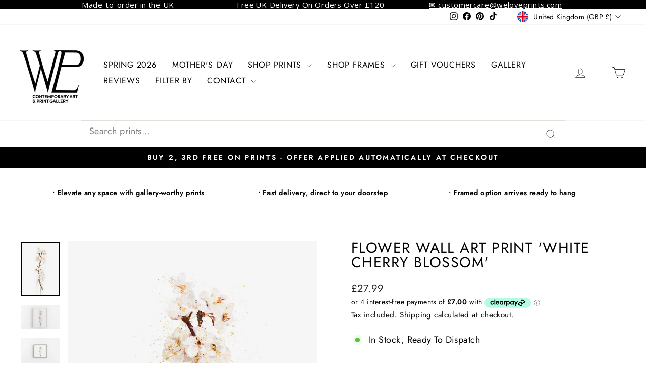

--- FILE ---
content_type: text/html; charset=utf-8
request_url: https://www.weloveprints.com/products/flower-wall-art-print-white-cherry-blossom
body_size: 52654
content:
<!doctype html>
<html class="no-js" lang="en" dir="ltr">
<head>
  <meta charset="utf-8">
  <meta http-equiv="X-UA-Compatible" content="IE=edge,chrome=1">
  <meta name="viewport" content="width=device-width,initial-scale=1">
  <meta name="theme-color" content="#111111">
  <link rel="canonical" href="https://www.weloveprints.com/products/flower-wall-art-print-white-cherry-blossom">
  <link rel="preconnect" href="https://cdn.shopify.com" crossorigin>
  <link rel="preconnect" href="https://fonts.shopifycdn.com" crossorigin>
  <link rel="dns-prefetch" href="https://productreviews.shopifycdn.com">
  <link rel="dns-prefetch" href="https://ajax.googleapis.com">
  <link rel="dns-prefetch" href="https://maps.googleapis.com">
  <link rel="dns-prefetch" href="https://maps.gstatic.com"><link rel="shortcut icon" href="//www.weloveprints.com/cdn/shop/files/WLP-Logo-Nov-2023_32x32.png?v=1702143724" type="image/png" /><title>Flower Wall Art Print &#39;White Cherry Blossom&#39;
&ndash; WE LOVE PRINTS
</title>
<meta name="description" content="Created by our team of in-house artists Printed in the UK on premium 240gsm cotton mix paper Guaranteed vibrant colours and a detailed finish Are you a flower lover? Do you want to bring more life and colour into your home? If so, this watercolour floral illustration could be just what you&#39;re looking for! Printed on th"><meta property="og:site_name" content="WE LOVE PRINTS">
  <meta property="og:url" content="https://www.weloveprints.com/products/flower-wall-art-print-white-cherry-blossom">
  <meta property="og:title" content="Flower Wall Art Print &#39;White Cherry Blossom&#39;">
  <meta property="og:type" content="product">
  <meta property="og:description" content="Created by our team of in-house artists Printed in the UK on premium 240gsm cotton mix paper Guaranteed vibrant colours and a detailed finish Are you a flower lover? Do you want to bring more life and colour into your home? If so, this watercolour floral illustration could be just what you&#39;re looking for! Printed on th"><meta property="og:image" content="http://www.weloveprints.com/cdn/shop/products/0855-1_Unframed.jpg?v=1621638173">
    <meta property="og:image:secure_url" content="https://www.weloveprints.com/cdn/shop/products/0855-1_Unframed.jpg?v=1621638173">
    <meta property="og:image:width" content="2000">
    <meta property="og:image:height" content="2811"><meta name="twitter:site" content="@">
  <meta name="twitter:card" content="summary_large_image">
  <meta name="twitter:title" content="Flower Wall Art Print 'White Cherry Blossom'">
  <meta name="twitter:description" content="Created by our team of in-house artists Printed in the UK on premium 240gsm cotton mix paper Guaranteed vibrant colours and a detailed finish Are you a flower lover? Do you want to bring more life and colour into your home? If so, this watercolour floral illustration could be just what you&#39;re looking for! Printed on th">
<style data-shopify>@font-face {
  font-family: Jost;
  font-weight: 400;
  font-style: normal;
  font-display: swap;
  src: url("//www.weloveprints.com/cdn/fonts/jost/jost_n4.d47a1b6347ce4a4c9f437608011273009d91f2b7.woff2") format("woff2"),
       url("//www.weloveprints.com/cdn/fonts/jost/jost_n4.791c46290e672b3f85c3d1c651ef2efa3819eadd.woff") format("woff");
}

  @font-face {
  font-family: Jost;
  font-weight: 400;
  font-style: normal;
  font-display: swap;
  src: url("//www.weloveprints.com/cdn/fonts/jost/jost_n4.d47a1b6347ce4a4c9f437608011273009d91f2b7.woff2") format("woff2"),
       url("//www.weloveprints.com/cdn/fonts/jost/jost_n4.791c46290e672b3f85c3d1c651ef2efa3819eadd.woff") format("woff");
}


  @font-face {
  font-family: Jost;
  font-weight: 600;
  font-style: normal;
  font-display: swap;
  src: url("//www.weloveprints.com/cdn/fonts/jost/jost_n6.ec1178db7a7515114a2d84e3dd680832b7af8b99.woff2") format("woff2"),
       url("//www.weloveprints.com/cdn/fonts/jost/jost_n6.b1178bb6bdd3979fef38e103a3816f6980aeaff9.woff") format("woff");
}

  @font-face {
  font-family: Jost;
  font-weight: 400;
  font-style: italic;
  font-display: swap;
  src: url("//www.weloveprints.com/cdn/fonts/jost/jost_i4.b690098389649750ada222b9763d55796c5283a5.woff2") format("woff2"),
       url("//www.weloveprints.com/cdn/fonts/jost/jost_i4.fd766415a47e50b9e391ae7ec04e2ae25e7e28b0.woff") format("woff");
}

  @font-face {
  font-family: Jost;
  font-weight: 600;
  font-style: italic;
  font-display: swap;
  src: url("//www.weloveprints.com/cdn/fonts/jost/jost_i6.9af7e5f39e3a108c08f24047a4276332d9d7b85e.woff2") format("woff2"),
       url("//www.weloveprints.com/cdn/fonts/jost/jost_i6.2bf310262638f998ed206777ce0b9a3b98b6fe92.woff") format("woff");
}

</style><link href="//www.weloveprints.com/cdn/shop/t/56/assets/theme.css?v=52220249234903231771732829149" rel="stylesheet" type="text/css" media="all" />
<style data-shopify>:root {
    --typeHeaderPrimary: Jost;
    --typeHeaderFallback: sans-serif;
    --typeHeaderSize: 34px;
    --typeHeaderWeight: 400;
    --typeHeaderLineHeight: 1;
    --typeHeaderSpacing: 0.05em;

    --typeBasePrimary:Jost;
    --typeBaseFallback:sans-serif;
    --typeBaseSize: 18px;
    --typeBaseWeight: 400;
    --typeBaseSpacing: 0.025em;
    --typeBaseLineHeight: 1.4;
    --typeBaselineHeightMinus01: 1.3;

    --typeCollectionTitle: 20px;

    --iconWeight: 2px;
    --iconLinecaps: miter;

    
        --buttonRadius: 3px;
    

    --colorGridOverlayOpacity: 0.1;
    }

    .placeholder-content {
    background-image: linear-gradient(100deg, #ffffff 40%, #f7f7f7 63%, #ffffff 79%);
    }</style><script>
    document.documentElement.className = document.documentElement.className.replace('no-js', 'js');

    window.theme = window.theme || {};
    theme.routes = {
      home: "/",
      cart: "/cart.js",
      cartPage: "/cart",
      cartAdd: "/cart/add.js",
      cartChange: "/cart/change.js",
      search: "/search",
      predictiveSearch: "/search/suggest"
    };
    theme.strings = {
      soldOut: "Sold Out",
      unavailable: "Unavailable",
      inStockLabel: "Almost Out of Stock",
      oneStockLabel: "Low stock - [count] item left",
      otherStockLabel: "Low stock - [count] items left",
      willNotShipUntil: "Ready to ship [date]",
      willBeInStockAfter: "Back in stock [date]",
      waitingForStock: "In Stock, Ready To Dispatch",
      savePrice: "Save [saved_amount]",
      cartEmpty: "Your bag is currently empty.",
      cartTermsConfirmation: "You must agree with the terms and conditions of sales to check out",
      searchCollections: "Collections:",
      searchPages: "Pages:",
      searchArticles: "Articles:",
      productFrom: "from ",
      maxQuantity: "You can only have [quantity] of [title] in your cart."
    };
    theme.settings = {
      cartType: "drawer",
      isCustomerTemplate: false,
      moneyFormat: "\u003cspan class=money\u003e£{{amount}}\u003c\/span\u003e",
      saveType: "dollar",
      productImageSize: "natural",
      productImageCover: false,
      predictiveSearch: true,
      predictiveSearchType: "product",
      predictiveSearchVendor: false,
      predictiveSearchPrice: true,
      quickView: false,
      themeName: 'Impulse',
      themeVersion: "7.4.0"
    };
  </script>

  <script>window.performance && window.performance.mark && window.performance.mark('shopify.content_for_header.start');</script><meta name="google-site-verification" content="_pife5Hwku-iQ2IGCO26kc7TdKGEHsif1q-yjcNeuX0">
<meta name="google-site-verification" content="TZJkI08rH_8GWMgKh8HJf2MxRPQnFrfpEO22HIrTjfc">
<meta name="google-site-verification" content="GvWlN0PaUGCvEGSyfvD8zAmL1DH83MLpuCz8AaNLUkA">
<meta name="facebook-domain-verification" content="jgx56zsi9babq5kafjptq8v94p8u5b">
<meta id="shopify-digital-wallet" name="shopify-digital-wallet" content="/1856700527/digital_wallets/dialog">
<meta name="shopify-checkout-api-token" content="3e88f4a75a51d9f6ddc90b638fa7f850">
<link rel="alternate" hreflang="x-default" href="https://www.weloveprints.com/products/flower-wall-art-print-white-cherry-blossom">
<link rel="alternate" hreflang="en" href="https://www.weloveprints.com/products/flower-wall-art-print-white-cherry-blossom">
<link rel="alternate" hreflang="en-AX" href="https://www.weloveprints.com/en-eu/products/flower-wall-art-print-white-cherry-blossom">
<link rel="alternate" hreflang="sv-AX" href="https://www.weloveprints.com/sv-eu/products/flower-wall-art-print-white-cherry-blossom">
<link rel="alternate" hreflang="es-AX" href="https://www.weloveprints.com/es-eu/products/flower-wall-art-print-white-cherry-blossom">
<link rel="alternate" hreflang="it-AX" href="https://www.weloveprints.com/it-eu/products/flower-wall-art-print-white-cherry-blossom">
<link rel="alternate" hreflang="de-AX" href="https://www.weloveprints.com/de-eu/products/flower-wall-art-print-white-cherry-blossom">
<link rel="alternate" hreflang="nl-AX" href="https://www.weloveprints.com/nl-eu/products/flower-wall-art-print-white-cherry-blossom">
<link rel="alternate" hreflang="en-AL" href="https://www.weloveprints.com/en-eu/products/flower-wall-art-print-white-cherry-blossom">
<link rel="alternate" hreflang="sv-AL" href="https://www.weloveprints.com/sv-eu/products/flower-wall-art-print-white-cherry-blossom">
<link rel="alternate" hreflang="es-AL" href="https://www.weloveprints.com/es-eu/products/flower-wall-art-print-white-cherry-blossom">
<link rel="alternate" hreflang="it-AL" href="https://www.weloveprints.com/it-eu/products/flower-wall-art-print-white-cherry-blossom">
<link rel="alternate" hreflang="de-AL" href="https://www.weloveprints.com/de-eu/products/flower-wall-art-print-white-cherry-blossom">
<link rel="alternate" hreflang="nl-AL" href="https://www.weloveprints.com/nl-eu/products/flower-wall-art-print-white-cherry-blossom">
<link rel="alternate" hreflang="en-AD" href="https://www.weloveprints.com/en-eu/products/flower-wall-art-print-white-cherry-blossom">
<link rel="alternate" hreflang="sv-AD" href="https://www.weloveprints.com/sv-eu/products/flower-wall-art-print-white-cherry-blossom">
<link rel="alternate" hreflang="es-AD" href="https://www.weloveprints.com/es-eu/products/flower-wall-art-print-white-cherry-blossom">
<link rel="alternate" hreflang="it-AD" href="https://www.weloveprints.com/it-eu/products/flower-wall-art-print-white-cherry-blossom">
<link rel="alternate" hreflang="de-AD" href="https://www.weloveprints.com/de-eu/products/flower-wall-art-print-white-cherry-blossom">
<link rel="alternate" hreflang="nl-AD" href="https://www.weloveprints.com/nl-eu/products/flower-wall-art-print-white-cherry-blossom">
<link rel="alternate" hreflang="en-AM" href="https://www.weloveprints.com/en-eu/products/flower-wall-art-print-white-cherry-blossom">
<link rel="alternate" hreflang="sv-AM" href="https://www.weloveprints.com/sv-eu/products/flower-wall-art-print-white-cherry-blossom">
<link rel="alternate" hreflang="es-AM" href="https://www.weloveprints.com/es-eu/products/flower-wall-art-print-white-cherry-blossom">
<link rel="alternate" hreflang="it-AM" href="https://www.weloveprints.com/it-eu/products/flower-wall-art-print-white-cherry-blossom">
<link rel="alternate" hreflang="de-AM" href="https://www.weloveprints.com/de-eu/products/flower-wall-art-print-white-cherry-blossom">
<link rel="alternate" hreflang="nl-AM" href="https://www.weloveprints.com/nl-eu/products/flower-wall-art-print-white-cherry-blossom">
<link rel="alternate" hreflang="en-AT" href="https://www.weloveprints.com/en-eu/products/flower-wall-art-print-white-cherry-blossom">
<link rel="alternate" hreflang="sv-AT" href="https://www.weloveprints.com/sv-eu/products/flower-wall-art-print-white-cherry-blossom">
<link rel="alternate" hreflang="es-AT" href="https://www.weloveprints.com/es-eu/products/flower-wall-art-print-white-cherry-blossom">
<link rel="alternate" hreflang="it-AT" href="https://www.weloveprints.com/it-eu/products/flower-wall-art-print-white-cherry-blossom">
<link rel="alternate" hreflang="de-AT" href="https://www.weloveprints.com/de-eu/products/flower-wall-art-print-white-cherry-blossom">
<link rel="alternate" hreflang="nl-AT" href="https://www.weloveprints.com/nl-eu/products/flower-wall-art-print-white-cherry-blossom">
<link rel="alternate" hreflang="en-BY" href="https://www.weloveprints.com/en-eu/products/flower-wall-art-print-white-cherry-blossom">
<link rel="alternate" hreflang="sv-BY" href="https://www.weloveprints.com/sv-eu/products/flower-wall-art-print-white-cherry-blossom">
<link rel="alternate" hreflang="es-BY" href="https://www.weloveprints.com/es-eu/products/flower-wall-art-print-white-cherry-blossom">
<link rel="alternate" hreflang="it-BY" href="https://www.weloveprints.com/it-eu/products/flower-wall-art-print-white-cherry-blossom">
<link rel="alternate" hreflang="de-BY" href="https://www.weloveprints.com/de-eu/products/flower-wall-art-print-white-cherry-blossom">
<link rel="alternate" hreflang="nl-BY" href="https://www.weloveprints.com/nl-eu/products/flower-wall-art-print-white-cherry-blossom">
<link rel="alternate" hreflang="en-BE" href="https://www.weloveprints.com/en-eu/products/flower-wall-art-print-white-cherry-blossom">
<link rel="alternate" hreflang="sv-BE" href="https://www.weloveprints.com/sv-eu/products/flower-wall-art-print-white-cherry-blossom">
<link rel="alternate" hreflang="es-BE" href="https://www.weloveprints.com/es-eu/products/flower-wall-art-print-white-cherry-blossom">
<link rel="alternate" hreflang="it-BE" href="https://www.weloveprints.com/it-eu/products/flower-wall-art-print-white-cherry-blossom">
<link rel="alternate" hreflang="de-BE" href="https://www.weloveprints.com/de-eu/products/flower-wall-art-print-white-cherry-blossom">
<link rel="alternate" hreflang="nl-BE" href="https://www.weloveprints.com/nl-eu/products/flower-wall-art-print-white-cherry-blossom">
<link rel="alternate" hreflang="en-BA" href="https://www.weloveprints.com/en-eu/products/flower-wall-art-print-white-cherry-blossom">
<link rel="alternate" hreflang="sv-BA" href="https://www.weloveprints.com/sv-eu/products/flower-wall-art-print-white-cherry-blossom">
<link rel="alternate" hreflang="es-BA" href="https://www.weloveprints.com/es-eu/products/flower-wall-art-print-white-cherry-blossom">
<link rel="alternate" hreflang="it-BA" href="https://www.weloveprints.com/it-eu/products/flower-wall-art-print-white-cherry-blossom">
<link rel="alternate" hreflang="de-BA" href="https://www.weloveprints.com/de-eu/products/flower-wall-art-print-white-cherry-blossom">
<link rel="alternate" hreflang="nl-BA" href="https://www.weloveprints.com/nl-eu/products/flower-wall-art-print-white-cherry-blossom">
<link rel="alternate" hreflang="en-BG" href="https://www.weloveprints.com/en-eu/products/flower-wall-art-print-white-cherry-blossom">
<link rel="alternate" hreflang="sv-BG" href="https://www.weloveprints.com/sv-eu/products/flower-wall-art-print-white-cherry-blossom">
<link rel="alternate" hreflang="es-BG" href="https://www.weloveprints.com/es-eu/products/flower-wall-art-print-white-cherry-blossom">
<link rel="alternate" hreflang="it-BG" href="https://www.weloveprints.com/it-eu/products/flower-wall-art-print-white-cherry-blossom">
<link rel="alternate" hreflang="de-BG" href="https://www.weloveprints.com/de-eu/products/flower-wall-art-print-white-cherry-blossom">
<link rel="alternate" hreflang="nl-BG" href="https://www.weloveprints.com/nl-eu/products/flower-wall-art-print-white-cherry-blossom">
<link rel="alternate" hreflang="en-HR" href="https://www.weloveprints.com/en-eu/products/flower-wall-art-print-white-cherry-blossom">
<link rel="alternate" hreflang="sv-HR" href="https://www.weloveprints.com/sv-eu/products/flower-wall-art-print-white-cherry-blossom">
<link rel="alternate" hreflang="es-HR" href="https://www.weloveprints.com/es-eu/products/flower-wall-art-print-white-cherry-blossom">
<link rel="alternate" hreflang="it-HR" href="https://www.weloveprints.com/it-eu/products/flower-wall-art-print-white-cherry-blossom">
<link rel="alternate" hreflang="de-HR" href="https://www.weloveprints.com/de-eu/products/flower-wall-art-print-white-cherry-blossom">
<link rel="alternate" hreflang="nl-HR" href="https://www.weloveprints.com/nl-eu/products/flower-wall-art-print-white-cherry-blossom">
<link rel="alternate" hreflang="en-CY" href="https://www.weloveprints.com/en-eu/products/flower-wall-art-print-white-cherry-blossom">
<link rel="alternate" hreflang="sv-CY" href="https://www.weloveprints.com/sv-eu/products/flower-wall-art-print-white-cherry-blossom">
<link rel="alternate" hreflang="es-CY" href="https://www.weloveprints.com/es-eu/products/flower-wall-art-print-white-cherry-blossom">
<link rel="alternate" hreflang="it-CY" href="https://www.weloveprints.com/it-eu/products/flower-wall-art-print-white-cherry-blossom">
<link rel="alternate" hreflang="de-CY" href="https://www.weloveprints.com/de-eu/products/flower-wall-art-print-white-cherry-blossom">
<link rel="alternate" hreflang="nl-CY" href="https://www.weloveprints.com/nl-eu/products/flower-wall-art-print-white-cherry-blossom">
<link rel="alternate" hreflang="en-CZ" href="https://www.weloveprints.com/en-eu/products/flower-wall-art-print-white-cherry-blossom">
<link rel="alternate" hreflang="sv-CZ" href="https://www.weloveprints.com/sv-eu/products/flower-wall-art-print-white-cherry-blossom">
<link rel="alternate" hreflang="es-CZ" href="https://www.weloveprints.com/es-eu/products/flower-wall-art-print-white-cherry-blossom">
<link rel="alternate" hreflang="it-CZ" href="https://www.weloveprints.com/it-eu/products/flower-wall-art-print-white-cherry-blossom">
<link rel="alternate" hreflang="de-CZ" href="https://www.weloveprints.com/de-eu/products/flower-wall-art-print-white-cherry-blossom">
<link rel="alternate" hreflang="nl-CZ" href="https://www.weloveprints.com/nl-eu/products/flower-wall-art-print-white-cherry-blossom">
<link rel="alternate" hreflang="en-DK" href="https://www.weloveprints.com/en-eu/products/flower-wall-art-print-white-cherry-blossom">
<link rel="alternate" hreflang="sv-DK" href="https://www.weloveprints.com/sv-eu/products/flower-wall-art-print-white-cherry-blossom">
<link rel="alternate" hreflang="es-DK" href="https://www.weloveprints.com/es-eu/products/flower-wall-art-print-white-cherry-blossom">
<link rel="alternate" hreflang="it-DK" href="https://www.weloveprints.com/it-eu/products/flower-wall-art-print-white-cherry-blossom">
<link rel="alternate" hreflang="de-DK" href="https://www.weloveprints.com/de-eu/products/flower-wall-art-print-white-cherry-blossom">
<link rel="alternate" hreflang="nl-DK" href="https://www.weloveprints.com/nl-eu/products/flower-wall-art-print-white-cherry-blossom">
<link rel="alternate" hreflang="en-EE" href="https://www.weloveprints.com/en-eu/products/flower-wall-art-print-white-cherry-blossom">
<link rel="alternate" hreflang="sv-EE" href="https://www.weloveprints.com/sv-eu/products/flower-wall-art-print-white-cherry-blossom">
<link rel="alternate" hreflang="es-EE" href="https://www.weloveprints.com/es-eu/products/flower-wall-art-print-white-cherry-blossom">
<link rel="alternate" hreflang="it-EE" href="https://www.weloveprints.com/it-eu/products/flower-wall-art-print-white-cherry-blossom">
<link rel="alternate" hreflang="de-EE" href="https://www.weloveprints.com/de-eu/products/flower-wall-art-print-white-cherry-blossom">
<link rel="alternate" hreflang="nl-EE" href="https://www.weloveprints.com/nl-eu/products/flower-wall-art-print-white-cherry-blossom">
<link rel="alternate" hreflang="en-FO" href="https://www.weloveprints.com/en-eu/products/flower-wall-art-print-white-cherry-blossom">
<link rel="alternate" hreflang="sv-FO" href="https://www.weloveprints.com/sv-eu/products/flower-wall-art-print-white-cherry-blossom">
<link rel="alternate" hreflang="es-FO" href="https://www.weloveprints.com/es-eu/products/flower-wall-art-print-white-cherry-blossom">
<link rel="alternate" hreflang="it-FO" href="https://www.weloveprints.com/it-eu/products/flower-wall-art-print-white-cherry-blossom">
<link rel="alternate" hreflang="de-FO" href="https://www.weloveprints.com/de-eu/products/flower-wall-art-print-white-cherry-blossom">
<link rel="alternate" hreflang="nl-FO" href="https://www.weloveprints.com/nl-eu/products/flower-wall-art-print-white-cherry-blossom">
<link rel="alternate" hreflang="en-FI" href="https://www.weloveprints.com/en-eu/products/flower-wall-art-print-white-cherry-blossom">
<link rel="alternate" hreflang="sv-FI" href="https://www.weloveprints.com/sv-eu/products/flower-wall-art-print-white-cherry-blossom">
<link rel="alternate" hreflang="es-FI" href="https://www.weloveprints.com/es-eu/products/flower-wall-art-print-white-cherry-blossom">
<link rel="alternate" hreflang="it-FI" href="https://www.weloveprints.com/it-eu/products/flower-wall-art-print-white-cherry-blossom">
<link rel="alternate" hreflang="de-FI" href="https://www.weloveprints.com/de-eu/products/flower-wall-art-print-white-cherry-blossom">
<link rel="alternate" hreflang="nl-FI" href="https://www.weloveprints.com/nl-eu/products/flower-wall-art-print-white-cherry-blossom">
<link rel="alternate" hreflang="en-FR" href="https://www.weloveprints.com/en-eu/products/flower-wall-art-print-white-cherry-blossom">
<link rel="alternate" hreflang="sv-FR" href="https://www.weloveprints.com/sv-eu/products/flower-wall-art-print-white-cherry-blossom">
<link rel="alternate" hreflang="es-FR" href="https://www.weloveprints.com/es-eu/products/flower-wall-art-print-white-cherry-blossom">
<link rel="alternate" hreflang="it-FR" href="https://www.weloveprints.com/it-eu/products/flower-wall-art-print-white-cherry-blossom">
<link rel="alternate" hreflang="de-FR" href="https://www.weloveprints.com/de-eu/products/flower-wall-art-print-white-cherry-blossom">
<link rel="alternate" hreflang="nl-FR" href="https://www.weloveprints.com/nl-eu/products/flower-wall-art-print-white-cherry-blossom">
<link rel="alternate" hreflang="en-GE" href="https://www.weloveprints.com/en-eu/products/flower-wall-art-print-white-cherry-blossom">
<link rel="alternate" hreflang="sv-GE" href="https://www.weloveprints.com/sv-eu/products/flower-wall-art-print-white-cherry-blossom">
<link rel="alternate" hreflang="es-GE" href="https://www.weloveprints.com/es-eu/products/flower-wall-art-print-white-cherry-blossom">
<link rel="alternate" hreflang="it-GE" href="https://www.weloveprints.com/it-eu/products/flower-wall-art-print-white-cherry-blossom">
<link rel="alternate" hreflang="de-GE" href="https://www.weloveprints.com/de-eu/products/flower-wall-art-print-white-cherry-blossom">
<link rel="alternate" hreflang="nl-GE" href="https://www.weloveprints.com/nl-eu/products/flower-wall-art-print-white-cherry-blossom">
<link rel="alternate" hreflang="en-DE" href="https://www.weloveprints.com/en-eu/products/flower-wall-art-print-white-cherry-blossom">
<link rel="alternate" hreflang="sv-DE" href="https://www.weloveprints.com/sv-eu/products/flower-wall-art-print-white-cherry-blossom">
<link rel="alternate" hreflang="es-DE" href="https://www.weloveprints.com/es-eu/products/flower-wall-art-print-white-cherry-blossom">
<link rel="alternate" hreflang="it-DE" href="https://www.weloveprints.com/it-eu/products/flower-wall-art-print-white-cherry-blossom">
<link rel="alternate" hreflang="de-DE" href="https://www.weloveprints.com/de-eu/products/flower-wall-art-print-white-cherry-blossom">
<link rel="alternate" hreflang="nl-DE" href="https://www.weloveprints.com/nl-eu/products/flower-wall-art-print-white-cherry-blossom">
<link rel="alternate" hreflang="en-GI" href="https://www.weloveprints.com/en-eu/products/flower-wall-art-print-white-cherry-blossom">
<link rel="alternate" hreflang="sv-GI" href="https://www.weloveprints.com/sv-eu/products/flower-wall-art-print-white-cherry-blossom">
<link rel="alternate" hreflang="es-GI" href="https://www.weloveprints.com/es-eu/products/flower-wall-art-print-white-cherry-blossom">
<link rel="alternate" hreflang="it-GI" href="https://www.weloveprints.com/it-eu/products/flower-wall-art-print-white-cherry-blossom">
<link rel="alternate" hreflang="de-GI" href="https://www.weloveprints.com/de-eu/products/flower-wall-art-print-white-cherry-blossom">
<link rel="alternate" hreflang="nl-GI" href="https://www.weloveprints.com/nl-eu/products/flower-wall-art-print-white-cherry-blossom">
<link rel="alternate" hreflang="en-GR" href="https://www.weloveprints.com/en-eu/products/flower-wall-art-print-white-cherry-blossom">
<link rel="alternate" hreflang="sv-GR" href="https://www.weloveprints.com/sv-eu/products/flower-wall-art-print-white-cherry-blossom">
<link rel="alternate" hreflang="es-GR" href="https://www.weloveprints.com/es-eu/products/flower-wall-art-print-white-cherry-blossom">
<link rel="alternate" hreflang="it-GR" href="https://www.weloveprints.com/it-eu/products/flower-wall-art-print-white-cherry-blossom">
<link rel="alternate" hreflang="de-GR" href="https://www.weloveprints.com/de-eu/products/flower-wall-art-print-white-cherry-blossom">
<link rel="alternate" hreflang="nl-GR" href="https://www.weloveprints.com/nl-eu/products/flower-wall-art-print-white-cherry-blossom">
<link rel="alternate" hreflang="en-GL" href="https://www.weloveprints.com/en-eu/products/flower-wall-art-print-white-cherry-blossom">
<link rel="alternate" hreflang="sv-GL" href="https://www.weloveprints.com/sv-eu/products/flower-wall-art-print-white-cherry-blossom">
<link rel="alternate" hreflang="es-GL" href="https://www.weloveprints.com/es-eu/products/flower-wall-art-print-white-cherry-blossom">
<link rel="alternate" hreflang="it-GL" href="https://www.weloveprints.com/it-eu/products/flower-wall-art-print-white-cherry-blossom">
<link rel="alternate" hreflang="de-GL" href="https://www.weloveprints.com/de-eu/products/flower-wall-art-print-white-cherry-blossom">
<link rel="alternate" hreflang="nl-GL" href="https://www.weloveprints.com/nl-eu/products/flower-wall-art-print-white-cherry-blossom">
<link rel="alternate" hreflang="en-GP" href="https://www.weloveprints.com/en-eu/products/flower-wall-art-print-white-cherry-blossom">
<link rel="alternate" hreflang="sv-GP" href="https://www.weloveprints.com/sv-eu/products/flower-wall-art-print-white-cherry-blossom">
<link rel="alternate" hreflang="es-GP" href="https://www.weloveprints.com/es-eu/products/flower-wall-art-print-white-cherry-blossom">
<link rel="alternate" hreflang="it-GP" href="https://www.weloveprints.com/it-eu/products/flower-wall-art-print-white-cherry-blossom">
<link rel="alternate" hreflang="de-GP" href="https://www.weloveprints.com/de-eu/products/flower-wall-art-print-white-cherry-blossom">
<link rel="alternate" hreflang="nl-GP" href="https://www.weloveprints.com/nl-eu/products/flower-wall-art-print-white-cherry-blossom">
<link rel="alternate" hreflang="en-GG" href="https://www.weloveprints.com/en-eu/products/flower-wall-art-print-white-cherry-blossom">
<link rel="alternate" hreflang="sv-GG" href="https://www.weloveprints.com/sv-eu/products/flower-wall-art-print-white-cherry-blossom">
<link rel="alternate" hreflang="es-GG" href="https://www.weloveprints.com/es-eu/products/flower-wall-art-print-white-cherry-blossom">
<link rel="alternate" hreflang="it-GG" href="https://www.weloveprints.com/it-eu/products/flower-wall-art-print-white-cherry-blossom">
<link rel="alternate" hreflang="de-GG" href="https://www.weloveprints.com/de-eu/products/flower-wall-art-print-white-cherry-blossom">
<link rel="alternate" hreflang="nl-GG" href="https://www.weloveprints.com/nl-eu/products/flower-wall-art-print-white-cherry-blossom">
<link rel="alternate" hreflang="en-HU" href="https://www.weloveprints.com/en-eu/products/flower-wall-art-print-white-cherry-blossom">
<link rel="alternate" hreflang="sv-HU" href="https://www.weloveprints.com/sv-eu/products/flower-wall-art-print-white-cherry-blossom">
<link rel="alternate" hreflang="es-HU" href="https://www.weloveprints.com/es-eu/products/flower-wall-art-print-white-cherry-blossom">
<link rel="alternate" hreflang="it-HU" href="https://www.weloveprints.com/it-eu/products/flower-wall-art-print-white-cherry-blossom">
<link rel="alternate" hreflang="de-HU" href="https://www.weloveprints.com/de-eu/products/flower-wall-art-print-white-cherry-blossom">
<link rel="alternate" hreflang="nl-HU" href="https://www.weloveprints.com/nl-eu/products/flower-wall-art-print-white-cherry-blossom">
<link rel="alternate" hreflang="en-IS" href="https://www.weloveprints.com/en-eu/products/flower-wall-art-print-white-cherry-blossom">
<link rel="alternate" hreflang="sv-IS" href="https://www.weloveprints.com/sv-eu/products/flower-wall-art-print-white-cherry-blossom">
<link rel="alternate" hreflang="es-IS" href="https://www.weloveprints.com/es-eu/products/flower-wall-art-print-white-cherry-blossom">
<link rel="alternate" hreflang="it-IS" href="https://www.weloveprints.com/it-eu/products/flower-wall-art-print-white-cherry-blossom">
<link rel="alternate" hreflang="de-IS" href="https://www.weloveprints.com/de-eu/products/flower-wall-art-print-white-cherry-blossom">
<link rel="alternate" hreflang="nl-IS" href="https://www.weloveprints.com/nl-eu/products/flower-wall-art-print-white-cherry-blossom">
<link rel="alternate" hreflang="en-IE" href="https://www.weloveprints.com/en-eu/products/flower-wall-art-print-white-cherry-blossom">
<link rel="alternate" hreflang="sv-IE" href="https://www.weloveprints.com/sv-eu/products/flower-wall-art-print-white-cherry-blossom">
<link rel="alternate" hreflang="es-IE" href="https://www.weloveprints.com/es-eu/products/flower-wall-art-print-white-cherry-blossom">
<link rel="alternate" hreflang="it-IE" href="https://www.weloveprints.com/it-eu/products/flower-wall-art-print-white-cherry-blossom">
<link rel="alternate" hreflang="de-IE" href="https://www.weloveprints.com/de-eu/products/flower-wall-art-print-white-cherry-blossom">
<link rel="alternate" hreflang="nl-IE" href="https://www.weloveprints.com/nl-eu/products/flower-wall-art-print-white-cherry-blossom">
<link rel="alternate" hreflang="en-IM" href="https://www.weloveprints.com/en-eu/products/flower-wall-art-print-white-cherry-blossom">
<link rel="alternate" hreflang="sv-IM" href="https://www.weloveprints.com/sv-eu/products/flower-wall-art-print-white-cherry-blossom">
<link rel="alternate" hreflang="es-IM" href="https://www.weloveprints.com/es-eu/products/flower-wall-art-print-white-cherry-blossom">
<link rel="alternate" hreflang="it-IM" href="https://www.weloveprints.com/it-eu/products/flower-wall-art-print-white-cherry-blossom">
<link rel="alternate" hreflang="de-IM" href="https://www.weloveprints.com/de-eu/products/flower-wall-art-print-white-cherry-blossom">
<link rel="alternate" hreflang="nl-IM" href="https://www.weloveprints.com/nl-eu/products/flower-wall-art-print-white-cherry-blossom">
<link rel="alternate" hreflang="en-IT" href="https://www.weloveprints.com/en-eu/products/flower-wall-art-print-white-cherry-blossom">
<link rel="alternate" hreflang="sv-IT" href="https://www.weloveprints.com/sv-eu/products/flower-wall-art-print-white-cherry-blossom">
<link rel="alternate" hreflang="es-IT" href="https://www.weloveprints.com/es-eu/products/flower-wall-art-print-white-cherry-blossom">
<link rel="alternate" hreflang="it-IT" href="https://www.weloveprints.com/it-eu/products/flower-wall-art-print-white-cherry-blossom">
<link rel="alternate" hreflang="de-IT" href="https://www.weloveprints.com/de-eu/products/flower-wall-art-print-white-cherry-blossom">
<link rel="alternate" hreflang="nl-IT" href="https://www.weloveprints.com/nl-eu/products/flower-wall-art-print-white-cherry-blossom">
<link rel="alternate" hreflang="en-JE" href="https://www.weloveprints.com/en-eu/products/flower-wall-art-print-white-cherry-blossom">
<link rel="alternate" hreflang="sv-JE" href="https://www.weloveprints.com/sv-eu/products/flower-wall-art-print-white-cherry-blossom">
<link rel="alternate" hreflang="es-JE" href="https://www.weloveprints.com/es-eu/products/flower-wall-art-print-white-cherry-blossom">
<link rel="alternate" hreflang="it-JE" href="https://www.weloveprints.com/it-eu/products/flower-wall-art-print-white-cherry-blossom">
<link rel="alternate" hreflang="de-JE" href="https://www.weloveprints.com/de-eu/products/flower-wall-art-print-white-cherry-blossom">
<link rel="alternate" hreflang="nl-JE" href="https://www.weloveprints.com/nl-eu/products/flower-wall-art-print-white-cherry-blossom">
<link rel="alternate" hreflang="en-XK" href="https://www.weloveprints.com/en-eu/products/flower-wall-art-print-white-cherry-blossom">
<link rel="alternate" hreflang="sv-XK" href="https://www.weloveprints.com/sv-eu/products/flower-wall-art-print-white-cherry-blossom">
<link rel="alternate" hreflang="es-XK" href="https://www.weloveprints.com/es-eu/products/flower-wall-art-print-white-cherry-blossom">
<link rel="alternate" hreflang="it-XK" href="https://www.weloveprints.com/it-eu/products/flower-wall-art-print-white-cherry-blossom">
<link rel="alternate" hreflang="de-XK" href="https://www.weloveprints.com/de-eu/products/flower-wall-art-print-white-cherry-blossom">
<link rel="alternate" hreflang="nl-XK" href="https://www.weloveprints.com/nl-eu/products/flower-wall-art-print-white-cherry-blossom">
<link rel="alternate" hreflang="en-LV" href="https://www.weloveprints.com/en-eu/products/flower-wall-art-print-white-cherry-blossom">
<link rel="alternate" hreflang="sv-LV" href="https://www.weloveprints.com/sv-eu/products/flower-wall-art-print-white-cherry-blossom">
<link rel="alternate" hreflang="es-LV" href="https://www.weloveprints.com/es-eu/products/flower-wall-art-print-white-cherry-blossom">
<link rel="alternate" hreflang="it-LV" href="https://www.weloveprints.com/it-eu/products/flower-wall-art-print-white-cherry-blossom">
<link rel="alternate" hreflang="de-LV" href="https://www.weloveprints.com/de-eu/products/flower-wall-art-print-white-cherry-blossom">
<link rel="alternate" hreflang="nl-LV" href="https://www.weloveprints.com/nl-eu/products/flower-wall-art-print-white-cherry-blossom">
<link rel="alternate" hreflang="en-LI" href="https://www.weloveprints.com/en-eu/products/flower-wall-art-print-white-cherry-blossom">
<link rel="alternate" hreflang="sv-LI" href="https://www.weloveprints.com/sv-eu/products/flower-wall-art-print-white-cherry-blossom">
<link rel="alternate" hreflang="es-LI" href="https://www.weloveprints.com/es-eu/products/flower-wall-art-print-white-cherry-blossom">
<link rel="alternate" hreflang="it-LI" href="https://www.weloveprints.com/it-eu/products/flower-wall-art-print-white-cherry-blossom">
<link rel="alternate" hreflang="de-LI" href="https://www.weloveprints.com/de-eu/products/flower-wall-art-print-white-cherry-blossom">
<link rel="alternate" hreflang="nl-LI" href="https://www.weloveprints.com/nl-eu/products/flower-wall-art-print-white-cherry-blossom">
<link rel="alternate" hreflang="en-LT" href="https://www.weloveprints.com/en-eu/products/flower-wall-art-print-white-cherry-blossom">
<link rel="alternate" hreflang="sv-LT" href="https://www.weloveprints.com/sv-eu/products/flower-wall-art-print-white-cherry-blossom">
<link rel="alternate" hreflang="es-LT" href="https://www.weloveprints.com/es-eu/products/flower-wall-art-print-white-cherry-blossom">
<link rel="alternate" hreflang="it-LT" href="https://www.weloveprints.com/it-eu/products/flower-wall-art-print-white-cherry-blossom">
<link rel="alternate" hreflang="de-LT" href="https://www.weloveprints.com/de-eu/products/flower-wall-art-print-white-cherry-blossom">
<link rel="alternate" hreflang="nl-LT" href="https://www.weloveprints.com/nl-eu/products/flower-wall-art-print-white-cherry-blossom">
<link rel="alternate" hreflang="en-LU" href="https://www.weloveprints.com/en-eu/products/flower-wall-art-print-white-cherry-blossom">
<link rel="alternate" hreflang="sv-LU" href="https://www.weloveprints.com/sv-eu/products/flower-wall-art-print-white-cherry-blossom">
<link rel="alternate" hreflang="es-LU" href="https://www.weloveprints.com/es-eu/products/flower-wall-art-print-white-cherry-blossom">
<link rel="alternate" hreflang="it-LU" href="https://www.weloveprints.com/it-eu/products/flower-wall-art-print-white-cherry-blossom">
<link rel="alternate" hreflang="de-LU" href="https://www.weloveprints.com/de-eu/products/flower-wall-art-print-white-cherry-blossom">
<link rel="alternate" hreflang="nl-LU" href="https://www.weloveprints.com/nl-eu/products/flower-wall-art-print-white-cherry-blossom">
<link rel="alternate" hreflang="en-MK" href="https://www.weloveprints.com/en-eu/products/flower-wall-art-print-white-cherry-blossom">
<link rel="alternate" hreflang="sv-MK" href="https://www.weloveprints.com/sv-eu/products/flower-wall-art-print-white-cherry-blossom">
<link rel="alternate" hreflang="es-MK" href="https://www.weloveprints.com/es-eu/products/flower-wall-art-print-white-cherry-blossom">
<link rel="alternate" hreflang="it-MK" href="https://www.weloveprints.com/it-eu/products/flower-wall-art-print-white-cherry-blossom">
<link rel="alternate" hreflang="de-MK" href="https://www.weloveprints.com/de-eu/products/flower-wall-art-print-white-cherry-blossom">
<link rel="alternate" hreflang="nl-MK" href="https://www.weloveprints.com/nl-eu/products/flower-wall-art-print-white-cherry-blossom">
<link rel="alternate" hreflang="en-MT" href="https://www.weloveprints.com/en-eu/products/flower-wall-art-print-white-cherry-blossom">
<link rel="alternate" hreflang="sv-MT" href="https://www.weloveprints.com/sv-eu/products/flower-wall-art-print-white-cherry-blossom">
<link rel="alternate" hreflang="es-MT" href="https://www.weloveprints.com/es-eu/products/flower-wall-art-print-white-cherry-blossom">
<link rel="alternate" hreflang="it-MT" href="https://www.weloveprints.com/it-eu/products/flower-wall-art-print-white-cherry-blossom">
<link rel="alternate" hreflang="de-MT" href="https://www.weloveprints.com/de-eu/products/flower-wall-art-print-white-cherry-blossom">
<link rel="alternate" hreflang="nl-MT" href="https://www.weloveprints.com/nl-eu/products/flower-wall-art-print-white-cherry-blossom">
<link rel="alternate" hreflang="en-YT" href="https://www.weloveprints.com/en-eu/products/flower-wall-art-print-white-cherry-blossom">
<link rel="alternate" hreflang="sv-YT" href="https://www.weloveprints.com/sv-eu/products/flower-wall-art-print-white-cherry-blossom">
<link rel="alternate" hreflang="es-YT" href="https://www.weloveprints.com/es-eu/products/flower-wall-art-print-white-cherry-blossom">
<link rel="alternate" hreflang="it-YT" href="https://www.weloveprints.com/it-eu/products/flower-wall-art-print-white-cherry-blossom">
<link rel="alternate" hreflang="de-YT" href="https://www.weloveprints.com/de-eu/products/flower-wall-art-print-white-cherry-blossom">
<link rel="alternate" hreflang="nl-YT" href="https://www.weloveprints.com/nl-eu/products/flower-wall-art-print-white-cherry-blossom">
<link rel="alternate" hreflang="en-MD" href="https://www.weloveprints.com/en-eu/products/flower-wall-art-print-white-cherry-blossom">
<link rel="alternate" hreflang="sv-MD" href="https://www.weloveprints.com/sv-eu/products/flower-wall-art-print-white-cherry-blossom">
<link rel="alternate" hreflang="es-MD" href="https://www.weloveprints.com/es-eu/products/flower-wall-art-print-white-cherry-blossom">
<link rel="alternate" hreflang="it-MD" href="https://www.weloveprints.com/it-eu/products/flower-wall-art-print-white-cherry-blossom">
<link rel="alternate" hreflang="de-MD" href="https://www.weloveprints.com/de-eu/products/flower-wall-art-print-white-cherry-blossom">
<link rel="alternate" hreflang="nl-MD" href="https://www.weloveprints.com/nl-eu/products/flower-wall-art-print-white-cherry-blossom">
<link rel="alternate" hreflang="en-MC" href="https://www.weloveprints.com/en-eu/products/flower-wall-art-print-white-cherry-blossom">
<link rel="alternate" hreflang="sv-MC" href="https://www.weloveprints.com/sv-eu/products/flower-wall-art-print-white-cherry-blossom">
<link rel="alternate" hreflang="es-MC" href="https://www.weloveprints.com/es-eu/products/flower-wall-art-print-white-cherry-blossom">
<link rel="alternate" hreflang="it-MC" href="https://www.weloveprints.com/it-eu/products/flower-wall-art-print-white-cherry-blossom">
<link rel="alternate" hreflang="de-MC" href="https://www.weloveprints.com/de-eu/products/flower-wall-art-print-white-cherry-blossom">
<link rel="alternate" hreflang="nl-MC" href="https://www.weloveprints.com/nl-eu/products/flower-wall-art-print-white-cherry-blossom">
<link rel="alternate" hreflang="en-ME" href="https://www.weloveprints.com/en-eu/products/flower-wall-art-print-white-cherry-blossom">
<link rel="alternate" hreflang="sv-ME" href="https://www.weloveprints.com/sv-eu/products/flower-wall-art-print-white-cherry-blossom">
<link rel="alternate" hreflang="es-ME" href="https://www.weloveprints.com/es-eu/products/flower-wall-art-print-white-cherry-blossom">
<link rel="alternate" hreflang="it-ME" href="https://www.weloveprints.com/it-eu/products/flower-wall-art-print-white-cherry-blossom">
<link rel="alternate" hreflang="de-ME" href="https://www.weloveprints.com/de-eu/products/flower-wall-art-print-white-cherry-blossom">
<link rel="alternate" hreflang="nl-ME" href="https://www.weloveprints.com/nl-eu/products/flower-wall-art-print-white-cherry-blossom">
<link rel="alternate" hreflang="en-NL" href="https://www.weloveprints.com/en-eu/products/flower-wall-art-print-white-cherry-blossom">
<link rel="alternate" hreflang="sv-NL" href="https://www.weloveprints.com/sv-eu/products/flower-wall-art-print-white-cherry-blossom">
<link rel="alternate" hreflang="es-NL" href="https://www.weloveprints.com/es-eu/products/flower-wall-art-print-white-cherry-blossom">
<link rel="alternate" hreflang="it-NL" href="https://www.weloveprints.com/it-eu/products/flower-wall-art-print-white-cherry-blossom">
<link rel="alternate" hreflang="de-NL" href="https://www.weloveprints.com/de-eu/products/flower-wall-art-print-white-cherry-blossom">
<link rel="alternate" hreflang="nl-NL" href="https://www.weloveprints.com/nl-eu/products/flower-wall-art-print-white-cherry-blossom">
<link rel="alternate" hreflang="en-NO" href="https://www.weloveprints.com/en-eu/products/flower-wall-art-print-white-cherry-blossom">
<link rel="alternate" hreflang="sv-NO" href="https://www.weloveprints.com/sv-eu/products/flower-wall-art-print-white-cherry-blossom">
<link rel="alternate" hreflang="es-NO" href="https://www.weloveprints.com/es-eu/products/flower-wall-art-print-white-cherry-blossom">
<link rel="alternate" hreflang="it-NO" href="https://www.weloveprints.com/it-eu/products/flower-wall-art-print-white-cherry-blossom">
<link rel="alternate" hreflang="de-NO" href="https://www.weloveprints.com/de-eu/products/flower-wall-art-print-white-cherry-blossom">
<link rel="alternate" hreflang="nl-NO" href="https://www.weloveprints.com/nl-eu/products/flower-wall-art-print-white-cherry-blossom">
<link rel="alternate" hreflang="en-PL" href="https://www.weloveprints.com/en-eu/products/flower-wall-art-print-white-cherry-blossom">
<link rel="alternate" hreflang="sv-PL" href="https://www.weloveprints.com/sv-eu/products/flower-wall-art-print-white-cherry-blossom">
<link rel="alternate" hreflang="es-PL" href="https://www.weloveprints.com/es-eu/products/flower-wall-art-print-white-cherry-blossom">
<link rel="alternate" hreflang="it-PL" href="https://www.weloveprints.com/it-eu/products/flower-wall-art-print-white-cherry-blossom">
<link rel="alternate" hreflang="de-PL" href="https://www.weloveprints.com/de-eu/products/flower-wall-art-print-white-cherry-blossom">
<link rel="alternate" hreflang="nl-PL" href="https://www.weloveprints.com/nl-eu/products/flower-wall-art-print-white-cherry-blossom">
<link rel="alternate" hreflang="en-PT" href="https://www.weloveprints.com/en-eu/products/flower-wall-art-print-white-cherry-blossom">
<link rel="alternate" hreflang="sv-PT" href="https://www.weloveprints.com/sv-eu/products/flower-wall-art-print-white-cherry-blossom">
<link rel="alternate" hreflang="es-PT" href="https://www.weloveprints.com/es-eu/products/flower-wall-art-print-white-cherry-blossom">
<link rel="alternate" hreflang="it-PT" href="https://www.weloveprints.com/it-eu/products/flower-wall-art-print-white-cherry-blossom">
<link rel="alternate" hreflang="de-PT" href="https://www.weloveprints.com/de-eu/products/flower-wall-art-print-white-cherry-blossom">
<link rel="alternate" hreflang="nl-PT" href="https://www.weloveprints.com/nl-eu/products/flower-wall-art-print-white-cherry-blossom">
<link rel="alternate" hreflang="en-RE" href="https://www.weloveprints.com/en-eu/products/flower-wall-art-print-white-cherry-blossom">
<link rel="alternate" hreflang="sv-RE" href="https://www.weloveprints.com/sv-eu/products/flower-wall-art-print-white-cherry-blossom">
<link rel="alternate" hreflang="es-RE" href="https://www.weloveprints.com/es-eu/products/flower-wall-art-print-white-cherry-blossom">
<link rel="alternate" hreflang="it-RE" href="https://www.weloveprints.com/it-eu/products/flower-wall-art-print-white-cherry-blossom">
<link rel="alternate" hreflang="de-RE" href="https://www.weloveprints.com/de-eu/products/flower-wall-art-print-white-cherry-blossom">
<link rel="alternate" hreflang="nl-RE" href="https://www.weloveprints.com/nl-eu/products/flower-wall-art-print-white-cherry-blossom">
<link rel="alternate" hreflang="en-RO" href="https://www.weloveprints.com/en-eu/products/flower-wall-art-print-white-cherry-blossom">
<link rel="alternate" hreflang="sv-RO" href="https://www.weloveprints.com/sv-eu/products/flower-wall-art-print-white-cherry-blossom">
<link rel="alternate" hreflang="es-RO" href="https://www.weloveprints.com/es-eu/products/flower-wall-art-print-white-cherry-blossom">
<link rel="alternate" hreflang="it-RO" href="https://www.weloveprints.com/it-eu/products/flower-wall-art-print-white-cherry-blossom">
<link rel="alternate" hreflang="de-RO" href="https://www.weloveprints.com/de-eu/products/flower-wall-art-print-white-cherry-blossom">
<link rel="alternate" hreflang="nl-RO" href="https://www.weloveprints.com/nl-eu/products/flower-wall-art-print-white-cherry-blossom">
<link rel="alternate" hreflang="en-SM" href="https://www.weloveprints.com/en-eu/products/flower-wall-art-print-white-cherry-blossom">
<link rel="alternate" hreflang="sv-SM" href="https://www.weloveprints.com/sv-eu/products/flower-wall-art-print-white-cherry-blossom">
<link rel="alternate" hreflang="es-SM" href="https://www.weloveprints.com/es-eu/products/flower-wall-art-print-white-cherry-blossom">
<link rel="alternate" hreflang="it-SM" href="https://www.weloveprints.com/it-eu/products/flower-wall-art-print-white-cherry-blossom">
<link rel="alternate" hreflang="de-SM" href="https://www.weloveprints.com/de-eu/products/flower-wall-art-print-white-cherry-blossom">
<link rel="alternate" hreflang="nl-SM" href="https://www.weloveprints.com/nl-eu/products/flower-wall-art-print-white-cherry-blossom">
<link rel="alternate" hreflang="en-RS" href="https://www.weloveprints.com/en-eu/products/flower-wall-art-print-white-cherry-blossom">
<link rel="alternate" hreflang="sv-RS" href="https://www.weloveprints.com/sv-eu/products/flower-wall-art-print-white-cherry-blossom">
<link rel="alternate" hreflang="es-RS" href="https://www.weloveprints.com/es-eu/products/flower-wall-art-print-white-cherry-blossom">
<link rel="alternate" hreflang="it-RS" href="https://www.weloveprints.com/it-eu/products/flower-wall-art-print-white-cherry-blossom">
<link rel="alternate" hreflang="de-RS" href="https://www.weloveprints.com/de-eu/products/flower-wall-art-print-white-cherry-blossom">
<link rel="alternate" hreflang="nl-RS" href="https://www.weloveprints.com/nl-eu/products/flower-wall-art-print-white-cherry-blossom">
<link rel="alternate" hreflang="en-SK" href="https://www.weloveprints.com/en-eu/products/flower-wall-art-print-white-cherry-blossom">
<link rel="alternate" hreflang="sv-SK" href="https://www.weloveprints.com/sv-eu/products/flower-wall-art-print-white-cherry-blossom">
<link rel="alternate" hreflang="es-SK" href="https://www.weloveprints.com/es-eu/products/flower-wall-art-print-white-cherry-blossom">
<link rel="alternate" hreflang="it-SK" href="https://www.weloveprints.com/it-eu/products/flower-wall-art-print-white-cherry-blossom">
<link rel="alternate" hreflang="de-SK" href="https://www.weloveprints.com/de-eu/products/flower-wall-art-print-white-cherry-blossom">
<link rel="alternate" hreflang="nl-SK" href="https://www.weloveprints.com/nl-eu/products/flower-wall-art-print-white-cherry-blossom">
<link rel="alternate" hreflang="en-SI" href="https://www.weloveprints.com/en-eu/products/flower-wall-art-print-white-cherry-blossom">
<link rel="alternate" hreflang="sv-SI" href="https://www.weloveprints.com/sv-eu/products/flower-wall-art-print-white-cherry-blossom">
<link rel="alternate" hreflang="es-SI" href="https://www.weloveprints.com/es-eu/products/flower-wall-art-print-white-cherry-blossom">
<link rel="alternate" hreflang="it-SI" href="https://www.weloveprints.com/it-eu/products/flower-wall-art-print-white-cherry-blossom">
<link rel="alternate" hreflang="de-SI" href="https://www.weloveprints.com/de-eu/products/flower-wall-art-print-white-cherry-blossom">
<link rel="alternate" hreflang="nl-SI" href="https://www.weloveprints.com/nl-eu/products/flower-wall-art-print-white-cherry-blossom">
<link rel="alternate" hreflang="en-ES" href="https://www.weloveprints.com/en-eu/products/flower-wall-art-print-white-cherry-blossom">
<link rel="alternate" hreflang="sv-ES" href="https://www.weloveprints.com/sv-eu/products/flower-wall-art-print-white-cherry-blossom">
<link rel="alternate" hreflang="es-ES" href="https://www.weloveprints.com/es-eu/products/flower-wall-art-print-white-cherry-blossom">
<link rel="alternate" hreflang="it-ES" href="https://www.weloveprints.com/it-eu/products/flower-wall-art-print-white-cherry-blossom">
<link rel="alternate" hreflang="de-ES" href="https://www.weloveprints.com/de-eu/products/flower-wall-art-print-white-cherry-blossom">
<link rel="alternate" hreflang="nl-ES" href="https://www.weloveprints.com/nl-eu/products/flower-wall-art-print-white-cherry-blossom">
<link rel="alternate" hreflang="en-SJ" href="https://www.weloveprints.com/en-eu/products/flower-wall-art-print-white-cherry-blossom">
<link rel="alternate" hreflang="sv-SJ" href="https://www.weloveprints.com/sv-eu/products/flower-wall-art-print-white-cherry-blossom">
<link rel="alternate" hreflang="es-SJ" href="https://www.weloveprints.com/es-eu/products/flower-wall-art-print-white-cherry-blossom">
<link rel="alternate" hreflang="it-SJ" href="https://www.weloveprints.com/it-eu/products/flower-wall-art-print-white-cherry-blossom">
<link rel="alternate" hreflang="de-SJ" href="https://www.weloveprints.com/de-eu/products/flower-wall-art-print-white-cherry-blossom">
<link rel="alternate" hreflang="nl-SJ" href="https://www.weloveprints.com/nl-eu/products/flower-wall-art-print-white-cherry-blossom">
<link rel="alternate" hreflang="en-SE" href="https://www.weloveprints.com/en-eu/products/flower-wall-art-print-white-cherry-blossom">
<link rel="alternate" hreflang="sv-SE" href="https://www.weloveprints.com/sv-eu/products/flower-wall-art-print-white-cherry-blossom">
<link rel="alternate" hreflang="es-SE" href="https://www.weloveprints.com/es-eu/products/flower-wall-art-print-white-cherry-blossom">
<link rel="alternate" hreflang="it-SE" href="https://www.weloveprints.com/it-eu/products/flower-wall-art-print-white-cherry-blossom">
<link rel="alternate" hreflang="de-SE" href="https://www.weloveprints.com/de-eu/products/flower-wall-art-print-white-cherry-blossom">
<link rel="alternate" hreflang="nl-SE" href="https://www.weloveprints.com/nl-eu/products/flower-wall-art-print-white-cherry-blossom">
<link rel="alternate" hreflang="en-CH" href="https://www.weloveprints.com/en-eu/products/flower-wall-art-print-white-cherry-blossom">
<link rel="alternate" hreflang="sv-CH" href="https://www.weloveprints.com/sv-eu/products/flower-wall-art-print-white-cherry-blossom">
<link rel="alternate" hreflang="es-CH" href="https://www.weloveprints.com/es-eu/products/flower-wall-art-print-white-cherry-blossom">
<link rel="alternate" hreflang="it-CH" href="https://www.weloveprints.com/it-eu/products/flower-wall-art-print-white-cherry-blossom">
<link rel="alternate" hreflang="de-CH" href="https://www.weloveprints.com/de-eu/products/flower-wall-art-print-white-cherry-blossom">
<link rel="alternate" hreflang="nl-CH" href="https://www.weloveprints.com/nl-eu/products/flower-wall-art-print-white-cherry-blossom">
<link rel="alternate" hreflang="en-TR" href="https://www.weloveprints.com/en-eu/products/flower-wall-art-print-white-cherry-blossom">
<link rel="alternate" hreflang="sv-TR" href="https://www.weloveprints.com/sv-eu/products/flower-wall-art-print-white-cherry-blossom">
<link rel="alternate" hreflang="es-TR" href="https://www.weloveprints.com/es-eu/products/flower-wall-art-print-white-cherry-blossom">
<link rel="alternate" hreflang="it-TR" href="https://www.weloveprints.com/it-eu/products/flower-wall-art-print-white-cherry-blossom">
<link rel="alternate" hreflang="de-TR" href="https://www.weloveprints.com/de-eu/products/flower-wall-art-print-white-cherry-blossom">
<link rel="alternate" hreflang="nl-TR" href="https://www.weloveprints.com/nl-eu/products/flower-wall-art-print-white-cherry-blossom">
<link rel="alternate" hreflang="en-UA" href="https://www.weloveprints.com/en-eu/products/flower-wall-art-print-white-cherry-blossom">
<link rel="alternate" hreflang="sv-UA" href="https://www.weloveprints.com/sv-eu/products/flower-wall-art-print-white-cherry-blossom">
<link rel="alternate" hreflang="es-UA" href="https://www.weloveprints.com/es-eu/products/flower-wall-art-print-white-cherry-blossom">
<link rel="alternate" hreflang="it-UA" href="https://www.weloveprints.com/it-eu/products/flower-wall-art-print-white-cherry-blossom">
<link rel="alternate" hreflang="de-UA" href="https://www.weloveprints.com/de-eu/products/flower-wall-art-print-white-cherry-blossom">
<link rel="alternate" hreflang="nl-UA" href="https://www.weloveprints.com/nl-eu/products/flower-wall-art-print-white-cherry-blossom">
<link rel="alternate" hreflang="en-VA" href="https://www.weloveprints.com/en-eu/products/flower-wall-art-print-white-cherry-blossom">
<link rel="alternate" hreflang="sv-VA" href="https://www.weloveprints.com/sv-eu/products/flower-wall-art-print-white-cherry-blossom">
<link rel="alternate" hreflang="es-VA" href="https://www.weloveprints.com/es-eu/products/flower-wall-art-print-white-cherry-blossom">
<link rel="alternate" hreflang="it-VA" href="https://www.weloveprints.com/it-eu/products/flower-wall-art-print-white-cherry-blossom">
<link rel="alternate" hreflang="de-VA" href="https://www.weloveprints.com/de-eu/products/flower-wall-art-print-white-cherry-blossom">
<link rel="alternate" hreflang="nl-VA" href="https://www.weloveprints.com/nl-eu/products/flower-wall-art-print-white-cherry-blossom">
<link rel="alternate" hreflang="en-AU" href="https://www.weloveprints.com/en-au/products/flower-wall-art-print-white-cherry-blossom">
<link rel="alternate" type="application/json+oembed" href="https://www.weloveprints.com/products/flower-wall-art-print-white-cherry-blossom.oembed">
<script async="async" src="/checkouts/internal/preloads.js?locale=en-GB"></script>
<link rel="preconnect" href="https://shop.app" crossorigin="anonymous">
<script async="async" src="https://shop.app/checkouts/internal/preloads.js?locale=en-GB&shop_id=1856700527" crossorigin="anonymous"></script>
<script id="apple-pay-shop-capabilities" type="application/json">{"shopId":1856700527,"countryCode":"GB","currencyCode":"GBP","merchantCapabilities":["supports3DS"],"merchantId":"gid:\/\/shopify\/Shop\/1856700527","merchantName":"WE LOVE PRINTS","requiredBillingContactFields":["postalAddress","email"],"requiredShippingContactFields":["postalAddress","email"],"shippingType":"shipping","supportedNetworks":["visa","maestro","masterCard","amex","discover","elo"],"total":{"type":"pending","label":"WE LOVE PRINTS","amount":"1.00"},"shopifyPaymentsEnabled":true,"supportsSubscriptions":true}</script>
<script id="shopify-features" type="application/json">{"accessToken":"3e88f4a75a51d9f6ddc90b638fa7f850","betas":["rich-media-storefront-analytics"],"domain":"www.weloveprints.com","predictiveSearch":true,"shopId":1856700527,"locale":"en"}</script>
<script>var Shopify = Shopify || {};
Shopify.shop = "we-love-prints-uk.myshopify.com";
Shopify.locale = "en";
Shopify.currency = {"active":"GBP","rate":"1.0"};
Shopify.country = "GB";
Shopify.theme = {"name":"Theme Master -  Feb 2024","id":165597085999,"schema_name":"Impulse","schema_version":"7.4.0","theme_store_id":null,"role":"main"};
Shopify.theme.handle = "null";
Shopify.theme.style = {"id":null,"handle":null};
Shopify.cdnHost = "www.weloveprints.com/cdn";
Shopify.routes = Shopify.routes || {};
Shopify.routes.root = "/";</script>
<script type="module">!function(o){(o.Shopify=o.Shopify||{}).modules=!0}(window);</script>
<script>!function(o){function n(){var o=[];function n(){o.push(Array.prototype.slice.apply(arguments))}return n.q=o,n}var t=o.Shopify=o.Shopify||{};t.loadFeatures=n(),t.autoloadFeatures=n()}(window);</script>
<script>
  window.ShopifyPay = window.ShopifyPay || {};
  window.ShopifyPay.apiHost = "shop.app\/pay";
  window.ShopifyPay.redirectState = null;
</script>
<script id="shop-js-analytics" type="application/json">{"pageType":"product"}</script>
<script defer="defer" async type="module" src="//www.weloveprints.com/cdn/shopifycloud/shop-js/modules/v2/client.init-shop-cart-sync_BdyHc3Nr.en.esm.js"></script>
<script defer="defer" async type="module" src="//www.weloveprints.com/cdn/shopifycloud/shop-js/modules/v2/chunk.common_Daul8nwZ.esm.js"></script>
<script type="module">
  await import("//www.weloveprints.com/cdn/shopifycloud/shop-js/modules/v2/client.init-shop-cart-sync_BdyHc3Nr.en.esm.js");
await import("//www.weloveprints.com/cdn/shopifycloud/shop-js/modules/v2/chunk.common_Daul8nwZ.esm.js");

  window.Shopify.SignInWithShop?.initShopCartSync?.({"fedCMEnabled":true,"windoidEnabled":true});

</script>
<script>
  window.Shopify = window.Shopify || {};
  if (!window.Shopify.featureAssets) window.Shopify.featureAssets = {};
  window.Shopify.featureAssets['shop-js'] = {"shop-cart-sync":["modules/v2/client.shop-cart-sync_QYOiDySF.en.esm.js","modules/v2/chunk.common_Daul8nwZ.esm.js"],"init-fed-cm":["modules/v2/client.init-fed-cm_DchLp9rc.en.esm.js","modules/v2/chunk.common_Daul8nwZ.esm.js"],"shop-button":["modules/v2/client.shop-button_OV7bAJc5.en.esm.js","modules/v2/chunk.common_Daul8nwZ.esm.js"],"init-windoid":["modules/v2/client.init-windoid_DwxFKQ8e.en.esm.js","modules/v2/chunk.common_Daul8nwZ.esm.js"],"shop-cash-offers":["modules/v2/client.shop-cash-offers_DWtL6Bq3.en.esm.js","modules/v2/chunk.common_Daul8nwZ.esm.js","modules/v2/chunk.modal_CQq8HTM6.esm.js"],"shop-toast-manager":["modules/v2/client.shop-toast-manager_CX9r1SjA.en.esm.js","modules/v2/chunk.common_Daul8nwZ.esm.js"],"init-shop-email-lookup-coordinator":["modules/v2/client.init-shop-email-lookup-coordinator_UhKnw74l.en.esm.js","modules/v2/chunk.common_Daul8nwZ.esm.js"],"pay-button":["modules/v2/client.pay-button_DzxNnLDY.en.esm.js","modules/v2/chunk.common_Daul8nwZ.esm.js"],"avatar":["modules/v2/client.avatar_BTnouDA3.en.esm.js"],"init-shop-cart-sync":["modules/v2/client.init-shop-cart-sync_BdyHc3Nr.en.esm.js","modules/v2/chunk.common_Daul8nwZ.esm.js"],"shop-login-button":["modules/v2/client.shop-login-button_D8B466_1.en.esm.js","modules/v2/chunk.common_Daul8nwZ.esm.js","modules/v2/chunk.modal_CQq8HTM6.esm.js"],"init-customer-accounts-sign-up":["modules/v2/client.init-customer-accounts-sign-up_C8fpPm4i.en.esm.js","modules/v2/client.shop-login-button_D8B466_1.en.esm.js","modules/v2/chunk.common_Daul8nwZ.esm.js","modules/v2/chunk.modal_CQq8HTM6.esm.js"],"init-shop-for-new-customer-accounts":["modules/v2/client.init-shop-for-new-customer-accounts_CVTO0Ztu.en.esm.js","modules/v2/client.shop-login-button_D8B466_1.en.esm.js","modules/v2/chunk.common_Daul8nwZ.esm.js","modules/v2/chunk.modal_CQq8HTM6.esm.js"],"init-customer-accounts":["modules/v2/client.init-customer-accounts_dRgKMfrE.en.esm.js","modules/v2/client.shop-login-button_D8B466_1.en.esm.js","modules/v2/chunk.common_Daul8nwZ.esm.js","modules/v2/chunk.modal_CQq8HTM6.esm.js"],"shop-follow-button":["modules/v2/client.shop-follow-button_CkZpjEct.en.esm.js","modules/v2/chunk.common_Daul8nwZ.esm.js","modules/v2/chunk.modal_CQq8HTM6.esm.js"],"lead-capture":["modules/v2/client.lead-capture_BntHBhfp.en.esm.js","modules/v2/chunk.common_Daul8nwZ.esm.js","modules/v2/chunk.modal_CQq8HTM6.esm.js"],"checkout-modal":["modules/v2/client.checkout-modal_CfxcYbTm.en.esm.js","modules/v2/chunk.common_Daul8nwZ.esm.js","modules/v2/chunk.modal_CQq8HTM6.esm.js"],"shop-login":["modules/v2/client.shop-login_Da4GZ2H6.en.esm.js","modules/v2/chunk.common_Daul8nwZ.esm.js","modules/v2/chunk.modal_CQq8HTM6.esm.js"],"payment-terms":["modules/v2/client.payment-terms_MV4M3zvL.en.esm.js","modules/v2/chunk.common_Daul8nwZ.esm.js","modules/v2/chunk.modal_CQq8HTM6.esm.js"]};
</script>
<script>(function() {
  var isLoaded = false;
  function asyncLoad() {
    if (isLoaded) return;
    isLoaded = true;
    var urls = ["https:\/\/cdn1.stamped.io\/files\/widget.min.js?shop=we-love-prints-uk.myshopify.com","https:\/\/cdn.shopify.com\/s\/files\/1\/0018\/5670\/0527\/t\/46\/assets\/globo.options.init.js?v=1646760015\u0026shop=we-love-prints-uk.myshopify.com","https:\/\/chimpstatic.com\/mcjs-connected\/js\/users\/8067d87f0bbb7a17a180fc6e2\/69cdfb0115776c5cfb66383a0.js?shop=we-love-prints-uk.myshopify.com","https:\/\/cdn.doofinder.com\/shopify\/doofinder-installed.js?shop=we-love-prints-uk.myshopify.com","https:\/\/cdn.hextom.com\/js\/quickannouncementbar.js?shop=we-love-prints-uk.myshopify.com","https:\/\/cdn.hextom.com\/js\/eventpromotionbar.js?shop=we-love-prints-uk.myshopify.com"];
    for (var i = 0; i < urls.length; i++) {
      var s = document.createElement('script');
      s.type = 'text/javascript';
      s.async = true;
      s.src = urls[i];
      var x = document.getElementsByTagName('script')[0];
      x.parentNode.insertBefore(s, x);
    }
  };
  if(window.attachEvent) {
    window.attachEvent('onload', asyncLoad);
  } else {
    window.addEventListener('load', asyncLoad, false);
  }
})();</script>
<script id="__st">var __st={"a":1856700527,"offset":0,"reqid":"124683f5-aee0-4ac5-b1ba-06e6e37b355b-1768971920","pageurl":"www.weloveprints.com\/products\/flower-wall-art-print-white-cherry-blossom","u":"098307ae3b5e","p":"product","rtyp":"product","rid":4464798302319};</script>
<script>window.ShopifyPaypalV4VisibilityTracking = true;</script>
<script id="captcha-bootstrap">!function(){'use strict';const t='contact',e='account',n='new_comment',o=[[t,t],['blogs',n],['comments',n],[t,'customer']],c=[[e,'customer_login'],[e,'guest_login'],[e,'recover_customer_password'],[e,'create_customer']],r=t=>t.map((([t,e])=>`form[action*='/${t}']:not([data-nocaptcha='true']) input[name='form_type'][value='${e}']`)).join(','),a=t=>()=>t?[...document.querySelectorAll(t)].map((t=>t.form)):[];function s(){const t=[...o],e=r(t);return a(e)}const i='password',u='form_key',d=['recaptcha-v3-token','g-recaptcha-response','h-captcha-response',i],f=()=>{try{return window.sessionStorage}catch{return}},m='__shopify_v',_=t=>t.elements[u];function p(t,e,n=!1){try{const o=window.sessionStorage,c=JSON.parse(o.getItem(e)),{data:r}=function(t){const{data:e,action:n}=t;return t[m]||n?{data:e,action:n}:{data:t,action:n}}(c);for(const[e,n]of Object.entries(r))t.elements[e]&&(t.elements[e].value=n);n&&o.removeItem(e)}catch(o){console.error('form repopulation failed',{error:o})}}const l='form_type',E='cptcha';function T(t){t.dataset[E]=!0}const w=window,h=w.document,L='Shopify',v='ce_forms',y='captcha';let A=!1;((t,e)=>{const n=(g='f06e6c50-85a8-45c8-87d0-21a2b65856fe',I='https://cdn.shopify.com/shopifycloud/storefront-forms-hcaptcha/ce_storefront_forms_captcha_hcaptcha.v1.5.2.iife.js',D={infoText:'Protected by hCaptcha',privacyText:'Privacy',termsText:'Terms'},(t,e,n)=>{const o=w[L][v],c=o.bindForm;if(c)return c(t,g,e,D).then(n);var r;o.q.push([[t,g,e,D],n]),r=I,A||(h.body.append(Object.assign(h.createElement('script'),{id:'captcha-provider',async:!0,src:r})),A=!0)});var g,I,D;w[L]=w[L]||{},w[L][v]=w[L][v]||{},w[L][v].q=[],w[L][y]=w[L][y]||{},w[L][y].protect=function(t,e){n(t,void 0,e),T(t)},Object.freeze(w[L][y]),function(t,e,n,w,h,L){const[v,y,A,g]=function(t,e,n){const i=e?o:[],u=t?c:[],d=[...i,...u],f=r(d),m=r(i),_=r(d.filter((([t,e])=>n.includes(e))));return[a(f),a(m),a(_),s()]}(w,h,L),I=t=>{const e=t.target;return e instanceof HTMLFormElement?e:e&&e.form},D=t=>v().includes(t);t.addEventListener('submit',(t=>{const e=I(t);if(!e)return;const n=D(e)&&!e.dataset.hcaptchaBound&&!e.dataset.recaptchaBound,o=_(e),c=g().includes(e)&&(!o||!o.value);(n||c)&&t.preventDefault(),c&&!n&&(function(t){try{if(!f())return;!function(t){const e=f();if(!e)return;const n=_(t);if(!n)return;const o=n.value;o&&e.removeItem(o)}(t);const e=Array.from(Array(32),(()=>Math.random().toString(36)[2])).join('');!function(t,e){_(t)||t.append(Object.assign(document.createElement('input'),{type:'hidden',name:u})),t.elements[u].value=e}(t,e),function(t,e){const n=f();if(!n)return;const o=[...t.querySelectorAll(`input[type='${i}']`)].map((({name:t})=>t)),c=[...d,...o],r={};for(const[a,s]of new FormData(t).entries())c.includes(a)||(r[a]=s);n.setItem(e,JSON.stringify({[m]:1,action:t.action,data:r}))}(t,e)}catch(e){console.error('failed to persist form',e)}}(e),e.submit())}));const S=(t,e)=>{t&&!t.dataset[E]&&(n(t,e.some((e=>e===t))),T(t))};for(const o of['focusin','change'])t.addEventListener(o,(t=>{const e=I(t);D(e)&&S(e,y())}));const B=e.get('form_key'),M=e.get(l),P=B&&M;t.addEventListener('DOMContentLoaded',(()=>{const t=y();if(P)for(const e of t)e.elements[l].value===M&&p(e,B);[...new Set([...A(),...v().filter((t=>'true'===t.dataset.shopifyCaptcha))])].forEach((e=>S(e,t)))}))}(h,new URLSearchParams(w.location.search),n,t,e,['guest_login'])})(!0,!0)}();</script>
<script integrity="sha256-4kQ18oKyAcykRKYeNunJcIwy7WH5gtpwJnB7kiuLZ1E=" data-source-attribution="shopify.loadfeatures" defer="defer" src="//www.weloveprints.com/cdn/shopifycloud/storefront/assets/storefront/load_feature-a0a9edcb.js" crossorigin="anonymous"></script>
<script crossorigin="anonymous" defer="defer" src="//www.weloveprints.com/cdn/shopifycloud/storefront/assets/shopify_pay/storefront-65b4c6d7.js?v=20250812"></script>
<script data-source-attribution="shopify.dynamic_checkout.dynamic.init">var Shopify=Shopify||{};Shopify.PaymentButton=Shopify.PaymentButton||{isStorefrontPortableWallets:!0,init:function(){window.Shopify.PaymentButton.init=function(){};var t=document.createElement("script");t.src="https://www.weloveprints.com/cdn/shopifycloud/portable-wallets/latest/portable-wallets.en.js",t.type="module",document.head.appendChild(t)}};
</script>
<script data-source-attribution="shopify.dynamic_checkout.buyer_consent">
  function portableWalletsHideBuyerConsent(e){var t=document.getElementById("shopify-buyer-consent"),n=document.getElementById("shopify-subscription-policy-button");t&&n&&(t.classList.add("hidden"),t.setAttribute("aria-hidden","true"),n.removeEventListener("click",e))}function portableWalletsShowBuyerConsent(e){var t=document.getElementById("shopify-buyer-consent"),n=document.getElementById("shopify-subscription-policy-button");t&&n&&(t.classList.remove("hidden"),t.removeAttribute("aria-hidden"),n.addEventListener("click",e))}window.Shopify?.PaymentButton&&(window.Shopify.PaymentButton.hideBuyerConsent=portableWalletsHideBuyerConsent,window.Shopify.PaymentButton.showBuyerConsent=portableWalletsShowBuyerConsent);
</script>
<script data-source-attribution="shopify.dynamic_checkout.cart.bootstrap">document.addEventListener("DOMContentLoaded",(function(){function t(){return document.querySelector("shopify-accelerated-checkout-cart, shopify-accelerated-checkout")}if(t())Shopify.PaymentButton.init();else{new MutationObserver((function(e,n){t()&&(Shopify.PaymentButton.init(),n.disconnect())})).observe(document.body,{childList:!0,subtree:!0})}}));
</script>
<script id='scb4127' type='text/javascript' async='' src='https://www.weloveprints.com/cdn/shopifycloud/privacy-banner/storefront-banner.js'></script><link id="shopify-accelerated-checkout-styles" rel="stylesheet" media="screen" href="https://www.weloveprints.com/cdn/shopifycloud/portable-wallets/latest/accelerated-checkout-backwards-compat.css" crossorigin="anonymous">
<style id="shopify-accelerated-checkout-cart">
        #shopify-buyer-consent {
  margin-top: 1em;
  display: inline-block;
  width: 100%;
}

#shopify-buyer-consent.hidden {
  display: none;
}

#shopify-subscription-policy-button {
  background: none;
  border: none;
  padding: 0;
  text-decoration: underline;
  font-size: inherit;
  cursor: pointer;
}

#shopify-subscription-policy-button::before {
  box-shadow: none;
}

      </style>

<script>window.performance && window.performance.mark && window.performance.mark('shopify.content_for_header.end');</script>

  <script src="//www.weloveprints.com/cdn/shop/t/56/assets/vendor-scripts-v11.js" defer="defer"></script><link rel="stylesheet" href="//www.weloveprints.com/cdn/shop/t/56/assets/country-flags.css"><script src="//www.weloveprints.com/cdn/shop/t/56/assets/theme.js?v=66447858802808184731707268141" defer="defer"></script>
<!--DOOFINDER-SHOPIFY-->  <script>
  const dfLayerOptions = {
    installationId: '9532075d-ff39-48a8-9b86-4f1e1eed12d2',
    zone: 'eu1'
  };

  
/** START SHOPIFY ADD TO CART **/
document.addEventListener('doofinder.cart.add', function(event) {

  const product_endpoint = new URL(event.detail.link).pathname + '.js'

  fetch(product_endpoint, {
      method: 'GET',
      headers: {
        'Content-Type': 'application/json'
      },
    })
    .then(response => {
      return response.json()
    })
    .then(data => {
      variant_id = get_variant_id(parseInt(event.detail.item_id), data)
      if (variant_id) {
        add_to_cart(variant_id, event.detail.amount)
      } else {
        window.location.href = event.detail.link
      }
    })
    .catch((error) => {
      console.error('Error:', error)
    })

  function get_variant_id(product_id, product_data) {
    if (product_data.variants.length > 1) {
      if (is_variant_id_in_list(product_id, product_data.variants)) {
        return product_id
      }
      return false
    } else {
      return product_data.variants[0].id
    }
  }

  function is_variant_id_in_list(variant_id, variant_list) {
    let is_variant = false

    variant_list.forEach(variant => {
      if (variant.id === variant_id) {
        is_variant = true
      }
    })

    return is_variant
  }

  function add_to_cart(id, amount) {
    let formData = {
      'items': [{
        'id': id,
        'quantity': amount
      }],
      sections: "cart-items,cart-icon-bubble,cart-live-region-text,cart-footer"
    }

    const route = window.Shopify.routes.root ?
      window.Shopify.routes.root + 'cart/add.js' :
      window.Shopify.routes.cart_url + '/add.js' ;

    fetch(route, {
        method: 'POST',
        headers: {
          'Content-Type': 'application/json'
        },
        body: JSON.stringify(formData)
      })
      .then(response => response.json())
      .then(data => {renderSections(data.sections)})
      .catch((error) => {
        console.error('Error:', error)
      });
  }

  function renderSections(sections){
    for( section_id in sections ){
      let section = document.querySelector("#"+section_id);
      let section_html = sections[section_id];
      if(section && section_html){
        section.innerHTML = section_html;
      }
    }
  }
});
/** END SHOPIFY ADD TO CART **/


/** START SHOPIFY OPTIONS **/
dfLayerOptions.language = "en";
/** END SHOPIFY OPTIONS **/



  (function (l, a, y, e, r, s) {
    r = l.createElement(a); r.onload = e; r.async = 1; r.src = y;
    s = l.getElementsByTagName(a)[0]; s.parentNode.insertBefore(r, s);
  })(document, 'script', 'https://cdn.doofinder.com/livelayer/1/js/loader.min.js', function () {
    doofinderLoader.load(dfLayerOptions);
  });
</script>
  <!--/DOOFINDER-SHOPIFY--><script src="https://cdn.shopify.com/extensions/019bc2d0-0f91-74d4-a43b-076b6407206d/quick-announcement-bar-prod-97/assets/quickannouncementbar.js" type="text/javascript" defer="defer"></script>
<script src="https://cdn.shopify.com/extensions/019b7cd0-6587-73c3-9937-bcc2249fa2c4/lb-upsell-227/assets/lb-selleasy.js" type="text/javascript" defer="defer"></script>
<script src="https://cdn.shopify.com/extensions/019bc2d0-6182-7c57-a6b2-0b786d3800eb/event-promotion-bar-79/assets/eventpromotionbar.js" type="text/javascript" defer="defer"></script>
<link href="https://monorail-edge.shopifysvc.com" rel="dns-prefetch">
<script>(function(){if ("sendBeacon" in navigator && "performance" in window) {try {var session_token_from_headers = performance.getEntriesByType('navigation')[0].serverTiming.find(x => x.name == '_s').description;} catch {var session_token_from_headers = undefined;}var session_cookie_matches = document.cookie.match(/_shopify_s=([^;]*)/);var session_token_from_cookie = session_cookie_matches && session_cookie_matches.length === 2 ? session_cookie_matches[1] : "";var session_token = session_token_from_headers || session_token_from_cookie || "";function handle_abandonment_event(e) {var entries = performance.getEntries().filter(function(entry) {return /monorail-edge.shopifysvc.com/.test(entry.name);});if (!window.abandonment_tracked && entries.length === 0) {window.abandonment_tracked = true;var currentMs = Date.now();var navigation_start = performance.timing.navigationStart;var payload = {shop_id: 1856700527,url: window.location.href,navigation_start,duration: currentMs - navigation_start,session_token,page_type: "product"};window.navigator.sendBeacon("https://monorail-edge.shopifysvc.com/v1/produce", JSON.stringify({schema_id: "online_store_buyer_site_abandonment/1.1",payload: payload,metadata: {event_created_at_ms: currentMs,event_sent_at_ms: currentMs}}));}}window.addEventListener('pagehide', handle_abandonment_event);}}());</script>
<script id="web-pixels-manager-setup">(function e(e,d,r,n,o){if(void 0===o&&(o={}),!Boolean(null===(a=null===(i=window.Shopify)||void 0===i?void 0:i.analytics)||void 0===a?void 0:a.replayQueue)){var i,a;window.Shopify=window.Shopify||{};var t=window.Shopify;t.analytics=t.analytics||{};var s=t.analytics;s.replayQueue=[],s.publish=function(e,d,r){return s.replayQueue.push([e,d,r]),!0};try{self.performance.mark("wpm:start")}catch(e){}var l=function(){var e={modern:/Edge?\/(1{2}[4-9]|1[2-9]\d|[2-9]\d{2}|\d{4,})\.\d+(\.\d+|)|Firefox\/(1{2}[4-9]|1[2-9]\d|[2-9]\d{2}|\d{4,})\.\d+(\.\d+|)|Chrom(ium|e)\/(9{2}|\d{3,})\.\d+(\.\d+|)|(Maci|X1{2}).+ Version\/(15\.\d+|(1[6-9]|[2-9]\d|\d{3,})\.\d+)([,.]\d+|)( \(\w+\)|)( Mobile\/\w+|) Safari\/|Chrome.+OPR\/(9{2}|\d{3,})\.\d+\.\d+|(CPU[ +]OS|iPhone[ +]OS|CPU[ +]iPhone|CPU IPhone OS|CPU iPad OS)[ +]+(15[._]\d+|(1[6-9]|[2-9]\d|\d{3,})[._]\d+)([._]\d+|)|Android:?[ /-](13[3-9]|1[4-9]\d|[2-9]\d{2}|\d{4,})(\.\d+|)(\.\d+|)|Android.+Firefox\/(13[5-9]|1[4-9]\d|[2-9]\d{2}|\d{4,})\.\d+(\.\d+|)|Android.+Chrom(ium|e)\/(13[3-9]|1[4-9]\d|[2-9]\d{2}|\d{4,})\.\d+(\.\d+|)|SamsungBrowser\/([2-9]\d|\d{3,})\.\d+/,legacy:/Edge?\/(1[6-9]|[2-9]\d|\d{3,})\.\d+(\.\d+|)|Firefox\/(5[4-9]|[6-9]\d|\d{3,})\.\d+(\.\d+|)|Chrom(ium|e)\/(5[1-9]|[6-9]\d|\d{3,})\.\d+(\.\d+|)([\d.]+$|.*Safari\/(?![\d.]+ Edge\/[\d.]+$))|(Maci|X1{2}).+ Version\/(10\.\d+|(1[1-9]|[2-9]\d|\d{3,})\.\d+)([,.]\d+|)( \(\w+\)|)( Mobile\/\w+|) Safari\/|Chrome.+OPR\/(3[89]|[4-9]\d|\d{3,})\.\d+\.\d+|(CPU[ +]OS|iPhone[ +]OS|CPU[ +]iPhone|CPU IPhone OS|CPU iPad OS)[ +]+(10[._]\d+|(1[1-9]|[2-9]\d|\d{3,})[._]\d+)([._]\d+|)|Android:?[ /-](13[3-9]|1[4-9]\d|[2-9]\d{2}|\d{4,})(\.\d+|)(\.\d+|)|Mobile Safari.+OPR\/([89]\d|\d{3,})\.\d+\.\d+|Android.+Firefox\/(13[5-9]|1[4-9]\d|[2-9]\d{2}|\d{4,})\.\d+(\.\d+|)|Android.+Chrom(ium|e)\/(13[3-9]|1[4-9]\d|[2-9]\d{2}|\d{4,})\.\d+(\.\d+|)|Android.+(UC? ?Browser|UCWEB|U3)[ /]?(15\.([5-9]|\d{2,})|(1[6-9]|[2-9]\d|\d{3,})\.\d+)\.\d+|SamsungBrowser\/(5\.\d+|([6-9]|\d{2,})\.\d+)|Android.+MQ{2}Browser\/(14(\.(9|\d{2,})|)|(1[5-9]|[2-9]\d|\d{3,})(\.\d+|))(\.\d+|)|K[Aa][Ii]OS\/(3\.\d+|([4-9]|\d{2,})\.\d+)(\.\d+|)/},d=e.modern,r=e.legacy,n=navigator.userAgent;return n.match(d)?"modern":n.match(r)?"legacy":"unknown"}(),u="modern"===l?"modern":"legacy",c=(null!=n?n:{modern:"",legacy:""})[u],f=function(e){return[e.baseUrl,"/wpm","/b",e.hashVersion,"modern"===e.buildTarget?"m":"l",".js"].join("")}({baseUrl:d,hashVersion:r,buildTarget:u}),m=function(e){var d=e.version,r=e.bundleTarget,n=e.surface,o=e.pageUrl,i=e.monorailEndpoint;return{emit:function(e){var a=e.status,t=e.errorMsg,s=(new Date).getTime(),l=JSON.stringify({metadata:{event_sent_at_ms:s},events:[{schema_id:"web_pixels_manager_load/3.1",payload:{version:d,bundle_target:r,page_url:o,status:a,surface:n,error_msg:t},metadata:{event_created_at_ms:s}}]});if(!i)return console&&console.warn&&console.warn("[Web Pixels Manager] No Monorail endpoint provided, skipping logging."),!1;try{return self.navigator.sendBeacon.bind(self.navigator)(i,l)}catch(e){}var u=new XMLHttpRequest;try{return u.open("POST",i,!0),u.setRequestHeader("Content-Type","text/plain"),u.send(l),!0}catch(e){return console&&console.warn&&console.warn("[Web Pixels Manager] Got an unhandled error while logging to Monorail."),!1}}}}({version:r,bundleTarget:l,surface:e.surface,pageUrl:self.location.href,monorailEndpoint:e.monorailEndpoint});try{o.browserTarget=l,function(e){var d=e.src,r=e.async,n=void 0===r||r,o=e.onload,i=e.onerror,a=e.sri,t=e.scriptDataAttributes,s=void 0===t?{}:t,l=document.createElement("script"),u=document.querySelector("head"),c=document.querySelector("body");if(l.async=n,l.src=d,a&&(l.integrity=a,l.crossOrigin="anonymous"),s)for(var f in s)if(Object.prototype.hasOwnProperty.call(s,f))try{l.dataset[f]=s[f]}catch(e){}if(o&&l.addEventListener("load",o),i&&l.addEventListener("error",i),u)u.appendChild(l);else{if(!c)throw new Error("Did not find a head or body element to append the script");c.appendChild(l)}}({src:f,async:!0,onload:function(){if(!function(){var e,d;return Boolean(null===(d=null===(e=window.Shopify)||void 0===e?void 0:e.analytics)||void 0===d?void 0:d.initialized)}()){var d=window.webPixelsManager.init(e)||void 0;if(d){var r=window.Shopify.analytics;r.replayQueue.forEach((function(e){var r=e[0],n=e[1],o=e[2];d.publishCustomEvent(r,n,o)})),r.replayQueue=[],r.publish=d.publishCustomEvent,r.visitor=d.visitor,r.initialized=!0}}},onerror:function(){return m.emit({status:"failed",errorMsg:"".concat(f," has failed to load")})},sri:function(e){var d=/^sha384-[A-Za-z0-9+/=]+$/;return"string"==typeof e&&d.test(e)}(c)?c:"",scriptDataAttributes:o}),m.emit({status:"loading"})}catch(e){m.emit({status:"failed",errorMsg:(null==e?void 0:e.message)||"Unknown error"})}}})({shopId: 1856700527,storefrontBaseUrl: "https://www.weloveprints.com",extensionsBaseUrl: "https://extensions.shopifycdn.com/cdn/shopifycloud/web-pixels-manager",monorailEndpoint: "https://monorail-edge.shopifysvc.com/unstable/produce_batch",surface: "storefront-renderer",enabledBetaFlags: ["2dca8a86"],webPixelsConfigList: [{"id":"2750775678","configuration":"{\"accountID\":\"selleasy-metrics-track\"}","eventPayloadVersion":"v1","runtimeContext":"STRICT","scriptVersion":"5aac1f99a8ca74af74cea751ede503d2","type":"APP","apiClientId":5519923,"privacyPurposes":[],"dataSharingAdjustments":{"protectedCustomerApprovalScopes":["read_customer_email","read_customer_name","read_customer_personal_data"]}},{"id":"902267262","configuration":"{\"config\":\"{\\\"pixel_id\\\":\\\"G-DLZQWL1X0N\\\",\\\"target_country\\\":\\\"GB\\\",\\\"gtag_events\\\":[{\\\"type\\\":\\\"begin_checkout\\\",\\\"action_label\\\":\\\"G-DLZQWL1X0N\\\"},{\\\"type\\\":\\\"search\\\",\\\"action_label\\\":\\\"G-DLZQWL1X0N\\\"},{\\\"type\\\":\\\"view_item\\\",\\\"action_label\\\":[\\\"G-DLZQWL1X0N\\\",\\\"MC-PJCLSWWHL0\\\"]},{\\\"type\\\":\\\"purchase\\\",\\\"action_label\\\":[\\\"G-DLZQWL1X0N\\\",\\\"MC-PJCLSWWHL0\\\"]},{\\\"type\\\":\\\"page_view\\\",\\\"action_label\\\":[\\\"G-DLZQWL1X0N\\\",\\\"MC-PJCLSWWHL0\\\"]},{\\\"type\\\":\\\"add_payment_info\\\",\\\"action_label\\\":\\\"G-DLZQWL1X0N\\\"},{\\\"type\\\":\\\"add_to_cart\\\",\\\"action_label\\\":\\\"G-DLZQWL1X0N\\\"}],\\\"enable_monitoring_mode\\\":false}\"}","eventPayloadVersion":"v1","runtimeContext":"OPEN","scriptVersion":"b2a88bafab3e21179ed38636efcd8a93","type":"APP","apiClientId":1780363,"privacyPurposes":[],"dataSharingAdjustments":{"protectedCustomerApprovalScopes":["read_customer_address","read_customer_email","read_customer_name","read_customer_personal_data","read_customer_phone"]}},{"id":"665092399","configuration":"{\"pixelCode\":\"C6L7C8M18TAI47M9PB7G\"}","eventPayloadVersion":"v1","runtimeContext":"STRICT","scriptVersion":"22e92c2ad45662f435e4801458fb78cc","type":"APP","apiClientId":4383523,"privacyPurposes":["ANALYTICS","MARKETING","SALE_OF_DATA"],"dataSharingAdjustments":{"protectedCustomerApprovalScopes":["read_customer_address","read_customer_email","read_customer_name","read_customer_personal_data","read_customer_phone"]}},{"id":"425001263","configuration":"{\"pixel_id\":\"2428093790747537\",\"pixel_type\":\"facebook_pixel\",\"metaapp_system_user_token\":\"-\"}","eventPayloadVersion":"v1","runtimeContext":"OPEN","scriptVersion":"ca16bc87fe92b6042fbaa3acc2fbdaa6","type":"APP","apiClientId":2329312,"privacyPurposes":["ANALYTICS","MARKETING","SALE_OF_DATA"],"dataSharingAdjustments":{"protectedCustomerApprovalScopes":["read_customer_address","read_customer_email","read_customer_name","read_customer_personal_data","read_customer_phone"]}},{"id":"173834543","configuration":"{\"tagID\":\"2614179002762\"}","eventPayloadVersion":"v1","runtimeContext":"STRICT","scriptVersion":"18031546ee651571ed29edbe71a3550b","type":"APP","apiClientId":3009811,"privacyPurposes":["ANALYTICS","MARKETING","SALE_OF_DATA"],"dataSharingAdjustments":{"protectedCustomerApprovalScopes":["read_customer_address","read_customer_email","read_customer_name","read_customer_personal_data","read_customer_phone"]}},{"id":"145457455","configuration":"{\"myshopifyDomain\":\"we-love-prints-uk.myshopify.com\"}","eventPayloadVersion":"v1","runtimeContext":"STRICT","scriptVersion":"23b97d18e2aa74363140dc29c9284e87","type":"APP","apiClientId":2775569,"privacyPurposes":["ANALYTICS","MARKETING","SALE_OF_DATA"],"dataSharingAdjustments":{"protectedCustomerApprovalScopes":["read_customer_address","read_customer_email","read_customer_name","read_customer_phone","read_customer_personal_data"]}},{"id":"shopify-app-pixel","configuration":"{}","eventPayloadVersion":"v1","runtimeContext":"STRICT","scriptVersion":"0450","apiClientId":"shopify-pixel","type":"APP","privacyPurposes":["ANALYTICS","MARKETING"]},{"id":"shopify-custom-pixel","eventPayloadVersion":"v1","runtimeContext":"LAX","scriptVersion":"0450","apiClientId":"shopify-pixel","type":"CUSTOM","privacyPurposes":["ANALYTICS","MARKETING"]}],isMerchantRequest: false,initData: {"shop":{"name":"WE LOVE PRINTS","paymentSettings":{"currencyCode":"GBP"},"myshopifyDomain":"we-love-prints-uk.myshopify.com","countryCode":"GB","storefrontUrl":"https:\/\/www.weloveprints.com"},"customer":null,"cart":null,"checkout":null,"productVariants":[{"price":{"amount":27.99,"currencyCode":"GBP"},"product":{"title":"Flower Wall Art Print 'White Cherry Blossom'","vendor":"We Love Prints Ltd","id":"4464798302319","untranslatedTitle":"Flower Wall Art Print 'White Cherry Blossom'","url":"\/products\/flower-wall-art-print-white-cherry-blossom","type":"Unframed Print"},"id":"48703722225967","image":{"src":"\/\/www.weloveprints.com\/cdn\/shop\/products\/0855-1_Unframed.jpg?v=1621638173"},"sku":"0855","title":"A4 21cm x 29.7cm | 8.3\" x 11.7\"","untranslatedTitle":"A4 21cm x 29.7cm | 8.3\" x 11.7\""},{"price":{"amount":44.99,"currencyCode":"GBP"},"product":{"title":"Flower Wall Art Print 'White Cherry Blossom'","vendor":"We Love Prints Ltd","id":"4464798302319","untranslatedTitle":"Flower Wall Art Print 'White Cherry Blossom'","url":"\/products\/flower-wall-art-print-white-cherry-blossom","type":"Unframed Print"},"id":"44611604349231","image":{"src":"\/\/www.weloveprints.com\/cdn\/shop\/products\/0855-1_Unframed.jpg?v=1621638173"},"sku":"0855","title":"A3 29.7cm x 42cm | 11.7\" x 16.5”","untranslatedTitle":"A3 29.7cm x 42cm | 11.7\" x 16.5”"},{"price":{"amount":65.99,"currencyCode":"GBP"},"product":{"title":"Flower Wall Art Print 'White Cherry Blossom'","vendor":"We Love Prints Ltd","id":"4464798302319","untranslatedTitle":"Flower Wall Art Print 'White Cherry Blossom'","url":"\/products\/flower-wall-art-print-white-cherry-blossom","type":"Unframed Print"},"id":"31619635445871","image":{"src":"\/\/www.weloveprints.com\/cdn\/shop\/products\/0855-1_Unframed.jpg?v=1621638173"},"sku":"0855","title":"A2 42cm x 59.4cm | 16.5\" x 23.4\"","untranslatedTitle":"A2 42cm x 59.4cm | 16.5\" x 23.4\""},{"price":{"amount":92.99,"currencyCode":"GBP"},"product":{"title":"Flower Wall Art Print 'White Cherry Blossom'","vendor":"We Love Prints Ltd","id":"4464798302319","untranslatedTitle":"Flower Wall Art Print 'White Cherry Blossom'","url":"\/products\/flower-wall-art-print-white-cherry-blossom","type":"Unframed Print"},"id":"31619635478639","image":{"src":"\/\/www.weloveprints.com\/cdn\/shop\/products\/0855-1_Unframed.jpg?v=1621638173"},"sku":"0855","title":"A1 59.4cm x 84.1cm | 23.4\" x 33.1\"","untranslatedTitle":"A1 59.4cm x 84.1cm | 23.4\" x 33.1\""},{"price":{"amount":44.99,"currencyCode":"GBP"},"product":{"title":"Flower Wall Art Print 'White Cherry Blossom'","vendor":"We Love Prints Ltd","id":"4464798302319","untranslatedTitle":"Flower Wall Art Print 'White Cherry Blossom'","url":"\/products\/flower-wall-art-print-white-cherry-blossom","type":"Unframed Print"},"id":"31619635544175","image":{"src":"\/\/www.weloveprints.com\/cdn\/shop\/products\/0855-1_Unframed.jpg?v=1621638173"},"sku":"0855","title":"11\" x 14\"","untranslatedTitle":"11\" x 14\""},{"price":{"amount":44.99,"currencyCode":"GBP"},"product":{"title":"Flower Wall Art Print 'White Cherry Blossom'","vendor":"We Love Prints Ltd","id":"4464798302319","untranslatedTitle":"Flower Wall Art Print 'White Cherry Blossom'","url":"\/products\/flower-wall-art-print-white-cherry-blossom","type":"Unframed Print"},"id":"31619635576943","image":{"src":"\/\/www.weloveprints.com\/cdn\/shop\/products\/0855-1_Unframed.jpg?v=1621638173"},"sku":"0855","title":"30cm x 40cm","untranslatedTitle":"30cm x 40cm"},{"price":{"amount":65.99,"currencyCode":"GBP"},"product":{"title":"Flower Wall Art Print 'White Cherry Blossom'","vendor":"We Love Prints Ltd","id":"4464798302319","untranslatedTitle":"Flower Wall Art Print 'White Cherry Blossom'","url":"\/products\/flower-wall-art-print-white-cherry-blossom","type":"Unframed Print"},"id":"31619635609711","image":{"src":"\/\/www.weloveprints.com\/cdn\/shop\/products\/0855-1_Unframed.jpg?v=1621638173"},"sku":"0855","title":"40cm x 50cm","untranslatedTitle":"40cm x 50cm"},{"price":{"amount":92.99,"currencyCode":"GBP"},"product":{"title":"Flower Wall Art Print 'White Cherry Blossom'","vendor":"We Love Prints Ltd","id":"4464798302319","untranslatedTitle":"Flower Wall Art Print 'White Cherry Blossom'","url":"\/products\/flower-wall-art-print-white-cherry-blossom","type":"Unframed Print"},"id":"31619635642479","image":{"src":"\/\/www.weloveprints.com\/cdn\/shop\/products\/0855-1_Unframed.jpg?v=1621638173"},"sku":"0855","title":"50cm x 70cm","untranslatedTitle":"50cm x 70cm"}],"purchasingCompany":null},},"https://www.weloveprints.com/cdn","fcfee988w5aeb613cpc8e4bc33m6693e112",{"modern":"","legacy":""},{"shopId":"1856700527","storefrontBaseUrl":"https:\/\/www.weloveprints.com","extensionBaseUrl":"https:\/\/extensions.shopifycdn.com\/cdn\/shopifycloud\/web-pixels-manager","surface":"storefront-renderer","enabledBetaFlags":"[\"2dca8a86\"]","isMerchantRequest":"false","hashVersion":"fcfee988w5aeb613cpc8e4bc33m6693e112","publish":"custom","events":"[[\"page_viewed\",{}],[\"product_viewed\",{\"productVariant\":{\"price\":{\"amount\":27.99,\"currencyCode\":\"GBP\"},\"product\":{\"title\":\"Flower Wall Art Print 'White Cherry Blossom'\",\"vendor\":\"We Love Prints Ltd\",\"id\":\"4464798302319\",\"untranslatedTitle\":\"Flower Wall Art Print 'White Cherry Blossom'\",\"url\":\"\/products\/flower-wall-art-print-white-cherry-blossom\",\"type\":\"Unframed Print\"},\"id\":\"48703722225967\",\"image\":{\"src\":\"\/\/www.weloveprints.com\/cdn\/shop\/products\/0855-1_Unframed.jpg?v=1621638173\"},\"sku\":\"0855\",\"title\":\"A4 21cm x 29.7cm | 8.3\\\" x 11.7\\\"\",\"untranslatedTitle\":\"A4 21cm x 29.7cm | 8.3\\\" x 11.7\\\"\"}}]]"});</script><script>
  window.ShopifyAnalytics = window.ShopifyAnalytics || {};
  window.ShopifyAnalytics.meta = window.ShopifyAnalytics.meta || {};
  window.ShopifyAnalytics.meta.currency = 'GBP';
  var meta = {"product":{"id":4464798302319,"gid":"gid:\/\/shopify\/Product\/4464798302319","vendor":"We Love Prints Ltd","type":"Unframed Print","handle":"flower-wall-art-print-white-cherry-blossom","variants":[{"id":48703722225967,"price":2799,"name":"Flower Wall Art Print 'White Cherry Blossom' - A4 21cm x 29.7cm | 8.3\" x 11.7\"","public_title":"A4 21cm x 29.7cm | 8.3\" x 11.7\"","sku":"0855"},{"id":44611604349231,"price":4499,"name":"Flower Wall Art Print 'White Cherry Blossom' - A3 29.7cm x 42cm | 11.7\" x 16.5”","public_title":"A3 29.7cm x 42cm | 11.7\" x 16.5”","sku":"0855"},{"id":31619635445871,"price":6599,"name":"Flower Wall Art Print 'White Cherry Blossom' - A2 42cm x 59.4cm | 16.5\" x 23.4\"","public_title":"A2 42cm x 59.4cm | 16.5\" x 23.4\"","sku":"0855"},{"id":31619635478639,"price":9299,"name":"Flower Wall Art Print 'White Cherry Blossom' - A1 59.4cm x 84.1cm | 23.4\" x 33.1\"","public_title":"A1 59.4cm x 84.1cm | 23.4\" x 33.1\"","sku":"0855"},{"id":31619635544175,"price":4499,"name":"Flower Wall Art Print 'White Cherry Blossom' - 11\" x 14\"","public_title":"11\" x 14\"","sku":"0855"},{"id":31619635576943,"price":4499,"name":"Flower Wall Art Print 'White Cherry Blossom' - 30cm x 40cm","public_title":"30cm x 40cm","sku":"0855"},{"id":31619635609711,"price":6599,"name":"Flower Wall Art Print 'White Cherry Blossom' - 40cm x 50cm","public_title":"40cm x 50cm","sku":"0855"},{"id":31619635642479,"price":9299,"name":"Flower Wall Art Print 'White Cherry Blossom' - 50cm x 70cm","public_title":"50cm x 70cm","sku":"0855"}],"remote":false},"page":{"pageType":"product","resourceType":"product","resourceId":4464798302319,"requestId":"124683f5-aee0-4ac5-b1ba-06e6e37b355b-1768971920"}};
  for (var attr in meta) {
    window.ShopifyAnalytics.meta[attr] = meta[attr];
  }
</script>
<script class="analytics">
  (function () {
    var customDocumentWrite = function(content) {
      var jquery = null;

      if (window.jQuery) {
        jquery = window.jQuery;
      } else if (window.Checkout && window.Checkout.$) {
        jquery = window.Checkout.$;
      }

      if (jquery) {
        jquery('body').append(content);
      }
    };

    var hasLoggedConversion = function(token) {
      if (token) {
        return document.cookie.indexOf('loggedConversion=' + token) !== -1;
      }
      return false;
    }

    var setCookieIfConversion = function(token) {
      if (token) {
        var twoMonthsFromNow = new Date(Date.now());
        twoMonthsFromNow.setMonth(twoMonthsFromNow.getMonth() + 2);

        document.cookie = 'loggedConversion=' + token + '; expires=' + twoMonthsFromNow;
      }
    }

    var trekkie = window.ShopifyAnalytics.lib = window.trekkie = window.trekkie || [];
    if (trekkie.integrations) {
      return;
    }
    trekkie.methods = [
      'identify',
      'page',
      'ready',
      'track',
      'trackForm',
      'trackLink'
    ];
    trekkie.factory = function(method) {
      return function() {
        var args = Array.prototype.slice.call(arguments);
        args.unshift(method);
        trekkie.push(args);
        return trekkie;
      };
    };
    for (var i = 0; i < trekkie.methods.length; i++) {
      var key = trekkie.methods[i];
      trekkie[key] = trekkie.factory(key);
    }
    trekkie.load = function(config) {
      trekkie.config = config || {};
      trekkie.config.initialDocumentCookie = document.cookie;
      var first = document.getElementsByTagName('script')[0];
      var script = document.createElement('script');
      script.type = 'text/javascript';
      script.onerror = function(e) {
        var scriptFallback = document.createElement('script');
        scriptFallback.type = 'text/javascript';
        scriptFallback.onerror = function(error) {
                var Monorail = {
      produce: function produce(monorailDomain, schemaId, payload) {
        var currentMs = new Date().getTime();
        var event = {
          schema_id: schemaId,
          payload: payload,
          metadata: {
            event_created_at_ms: currentMs,
            event_sent_at_ms: currentMs
          }
        };
        return Monorail.sendRequest("https://" + monorailDomain + "/v1/produce", JSON.stringify(event));
      },
      sendRequest: function sendRequest(endpointUrl, payload) {
        // Try the sendBeacon API
        if (window && window.navigator && typeof window.navigator.sendBeacon === 'function' && typeof window.Blob === 'function' && !Monorail.isIos12()) {
          var blobData = new window.Blob([payload], {
            type: 'text/plain'
          });

          if (window.navigator.sendBeacon(endpointUrl, blobData)) {
            return true;
          } // sendBeacon was not successful

        } // XHR beacon

        var xhr = new XMLHttpRequest();

        try {
          xhr.open('POST', endpointUrl);
          xhr.setRequestHeader('Content-Type', 'text/plain');
          xhr.send(payload);
        } catch (e) {
          console.log(e);
        }

        return false;
      },
      isIos12: function isIos12() {
        return window.navigator.userAgent.lastIndexOf('iPhone; CPU iPhone OS 12_') !== -1 || window.navigator.userAgent.lastIndexOf('iPad; CPU OS 12_') !== -1;
      }
    };
    Monorail.produce('monorail-edge.shopifysvc.com',
      'trekkie_storefront_load_errors/1.1',
      {shop_id: 1856700527,
      theme_id: 165597085999,
      app_name: "storefront",
      context_url: window.location.href,
      source_url: "//www.weloveprints.com/cdn/s/trekkie.storefront.cd680fe47e6c39ca5d5df5f0a32d569bc48c0f27.min.js"});

        };
        scriptFallback.async = true;
        scriptFallback.src = '//www.weloveprints.com/cdn/s/trekkie.storefront.cd680fe47e6c39ca5d5df5f0a32d569bc48c0f27.min.js';
        first.parentNode.insertBefore(scriptFallback, first);
      };
      script.async = true;
      script.src = '//www.weloveprints.com/cdn/s/trekkie.storefront.cd680fe47e6c39ca5d5df5f0a32d569bc48c0f27.min.js';
      first.parentNode.insertBefore(script, first);
    };
    trekkie.load(
      {"Trekkie":{"appName":"storefront","development":false,"defaultAttributes":{"shopId":1856700527,"isMerchantRequest":null,"themeId":165597085999,"themeCityHash":"4981951466036084853","contentLanguage":"en","currency":"GBP","eventMetadataId":"ee8ee92e-6c74-4fff-90a6-07a002a1e8ae"},"isServerSideCookieWritingEnabled":true,"monorailRegion":"shop_domain","enabledBetaFlags":["65f19447"]},"Session Attribution":{},"S2S":{"facebookCapiEnabled":true,"source":"trekkie-storefront-renderer","apiClientId":580111}}
    );

    var loaded = false;
    trekkie.ready(function() {
      if (loaded) return;
      loaded = true;

      window.ShopifyAnalytics.lib = window.trekkie;

      var originalDocumentWrite = document.write;
      document.write = customDocumentWrite;
      try { window.ShopifyAnalytics.merchantGoogleAnalytics.call(this); } catch(error) {};
      document.write = originalDocumentWrite;

      window.ShopifyAnalytics.lib.page(null,{"pageType":"product","resourceType":"product","resourceId":4464798302319,"requestId":"124683f5-aee0-4ac5-b1ba-06e6e37b355b-1768971920","shopifyEmitted":true});

      var match = window.location.pathname.match(/checkouts\/(.+)\/(thank_you|post_purchase)/)
      var token = match? match[1]: undefined;
      if (!hasLoggedConversion(token)) {
        setCookieIfConversion(token);
        window.ShopifyAnalytics.lib.track("Viewed Product",{"currency":"GBP","variantId":48703722225967,"productId":4464798302319,"productGid":"gid:\/\/shopify\/Product\/4464798302319","name":"Flower Wall Art Print 'White Cherry Blossom' - A4 21cm x 29.7cm | 8.3\" x 11.7\"","price":"27.99","sku":"0855","brand":"We Love Prints Ltd","variant":"A4 21cm x 29.7cm | 8.3\" x 11.7\"","category":"Unframed Print","nonInteraction":true,"remote":false},undefined,undefined,{"shopifyEmitted":true});
      window.ShopifyAnalytics.lib.track("monorail:\/\/trekkie_storefront_viewed_product\/1.1",{"currency":"GBP","variantId":48703722225967,"productId":4464798302319,"productGid":"gid:\/\/shopify\/Product\/4464798302319","name":"Flower Wall Art Print 'White Cherry Blossom' - A4 21cm x 29.7cm | 8.3\" x 11.7\"","price":"27.99","sku":"0855","brand":"We Love Prints Ltd","variant":"A4 21cm x 29.7cm | 8.3\" x 11.7\"","category":"Unframed Print","nonInteraction":true,"remote":false,"referer":"https:\/\/www.weloveprints.com\/products\/flower-wall-art-print-white-cherry-blossom"});
      }
    });


        var eventsListenerScript = document.createElement('script');
        eventsListenerScript.async = true;
        eventsListenerScript.src = "//www.weloveprints.com/cdn/shopifycloud/storefront/assets/shop_events_listener-3da45d37.js";
        document.getElementsByTagName('head')[0].appendChild(eventsListenerScript);

})();</script>
  <script>
  if (!window.ga || (window.ga && typeof window.ga !== 'function')) {
    window.ga = function ga() {
      (window.ga.q = window.ga.q || []).push(arguments);
      if (window.Shopify && window.Shopify.analytics && typeof window.Shopify.analytics.publish === 'function') {
        window.Shopify.analytics.publish("ga_stub_called", {}, {sendTo: "google_osp_migration"});
      }
      console.error("Shopify's Google Analytics stub called with:", Array.from(arguments), "\nSee https://help.shopify.com/manual/promoting-marketing/pixels/pixel-migration#google for more information.");
    };
    if (window.Shopify && window.Shopify.analytics && typeof window.Shopify.analytics.publish === 'function') {
      window.Shopify.analytics.publish("ga_stub_initialized", {}, {sendTo: "google_osp_migration"});
    }
  }
</script>
<script
  defer
  src="https://www.weloveprints.com/cdn/shopifycloud/perf-kit/shopify-perf-kit-3.0.4.min.js"
  data-application="storefront-renderer"
  data-shop-id="1856700527"
  data-render-region="gcp-us-east1"
  data-page-type="product"
  data-theme-instance-id="165597085999"
  data-theme-name="Impulse"
  data-theme-version="7.4.0"
  data-monorail-region="shop_domain"
  data-resource-timing-sampling-rate="10"
  data-shs="true"
  data-shs-beacon="true"
  data-shs-export-with-fetch="true"
  data-shs-logs-sample-rate="1"
  data-shs-beacon-endpoint="https://www.weloveprints.com/api/collect"
></script>
</head>

<body class="template-product" data-center-text="false" data-button_style="round-slight" data-type_header_capitalize="true" data-type_headers_align_text="true" data-type_product_capitalize="true" data-swatch_style="round" >

  <a class="in-page-link visually-hidden skip-link" href="#MainContent">Skip to content</a>

  <div id="PageContainer" class="page-container">
    <div class="transition-body"><!-- BEGIN sections: header-group -->
<div id="shopify-section-sections--22142566433071__header" class="shopify-section shopify-section-group-header-group">

<div id="NavDrawer" class="drawer drawer--right">
  <div class="drawer__contents">
    <div class="drawer__fixed-header">
      <div class="drawer__header appear-animation appear-delay-1">
        <div class="h2 drawer__title"></div>
        <div class="drawer__close">
          <button type="button" class="drawer__close-button js-drawer-close">
            <svg aria-hidden="true" focusable="false" role="presentation" class="icon icon-close" viewBox="0 0 64 64"><title>icon-X</title><path d="m19 17.61 27.12 27.13m0-27.12L19 44.74"/></svg>
            <span class="icon__fallback-text">Close menu</span>
          </button>
        </div>
      </div>
    </div>
    <div class="drawer__scrollable">
      <ul class="mobile-nav mobile-nav--heading-style" role="navigation" aria-label="Primary"><li class="mobile-nav__item appear-animation appear-delay-2"><a href="/collections/spring" class="mobile-nav__link mobile-nav__link--top-level">SPRING 2026</a></li><li class="mobile-nav__item appear-animation appear-delay-3"><a href="/collections/mothers-day-gifts" class="mobile-nav__link mobile-nav__link--top-level">MOTHER'S DAY</a></li><li class="mobile-nav__item appear-animation appear-delay-4"><div class="mobile-nav__has-sublist"><a href="/collections/all-prints"
                    class="mobile-nav__link mobile-nav__link--top-level"
                    id="Label-collections-all-prints3"
                    >
                    SHOP PRINTS
                  </a>
                  <div class="mobile-nav__toggle">
                    <button type="button"
                      aria-controls="Linklist-collections-all-prints3"
                      aria-labelledby="Label-collections-all-prints3"
                      class="collapsible-trigger collapsible--auto-height"><span class="collapsible-trigger__icon collapsible-trigger__icon--open" role="presentation">
  <svg aria-hidden="true" focusable="false" role="presentation" class="icon icon--wide icon-chevron-down" viewBox="0 0 28 16"><path d="m1.57 1.59 12.76 12.77L27.1 1.59" stroke-width="2" stroke="#000" fill="none"/></svg>
</span>
</button>
                  </div></div><div id="Linklist-collections-all-prints3"
                class="mobile-nav__sublist collapsible-content collapsible-content--all"
                >
                <div class="collapsible-content__inner">
                  <ul class="mobile-nav__sublist"><li class="mobile-nav__item">
                        <div class="mobile-nav__child-item"><a href="/collections/all-prints"
                              class="mobile-nav__link"
                              id="Sublabel-collections-all-prints1"
                              >
                              FOOD &amp; DRINK
                            </a><button type="button"
                              aria-controls="Sublinklist-collections-all-prints3-collections-all-prints1"
                              aria-labelledby="Sublabel-collections-all-prints1"
                              class="collapsible-trigger"><span class="collapsible-trigger__icon collapsible-trigger__icon--circle collapsible-trigger__icon--open" role="presentation">
  <svg aria-hidden="true" focusable="false" role="presentation" class="icon icon--wide icon-chevron-down" viewBox="0 0 28 16"><path d="m1.57 1.59 12.76 12.77L27.1 1.59" stroke-width="2" stroke="#000" fill="none"/></svg>
</span>
</button></div><div
                            id="Sublinklist-collections-all-prints3-collections-all-prints1"
                            aria-labelledby="Sublabel-collections-all-prints1"
                            class="mobile-nav__sublist collapsible-content collapsible-content--all"
                            >
                            <div class="collapsible-content__inner">
                              <ul class="mobile-nav__grandchildlist"><li class="mobile-nav__item">
                                    <a href="/collections/alcohol-drink-bottle-wall-art-prints" class="mobile-nav__link">
                                      Alcohol & Cocktail Art Prints
                                    </a>
                                  </li><li class="mobile-nav__item">
                                    <a href="/collections/hot-drinks" class="mobile-nav__link">
                                      Tea & Coffee Art Prints
                                    </a>
                                  </li><li class="mobile-nav__item">
                                    <a href="/collections/kitchen-wall-art" class="mobile-nav__link">
                                      Food & Kitchen Art Prints
                                    </a>
                                  </li></ul>
                            </div>
                          </div></li><li class="mobile-nav__item">
                        <div class="mobile-nav__child-item"><a href="/collections/all-prints"
                              class="mobile-nav__link"
                              id="Sublabel-collections-all-prints2"
                              >
                              HUMAN WORLD
                            </a><button type="button"
                              aria-controls="Sublinklist-collections-all-prints3-collections-all-prints2"
                              aria-labelledby="Sublabel-collections-all-prints2"
                              class="collapsible-trigger"><span class="collapsible-trigger__icon collapsible-trigger__icon--circle collapsible-trigger__icon--open" role="presentation">
  <svg aria-hidden="true" focusable="false" role="presentation" class="icon icon--wide icon-chevron-down" viewBox="0 0 28 16"><path d="m1.57 1.59 12.76 12.77L27.1 1.59" stroke-width="2" stroke="#000" fill="none"/></svg>
</span>
</button></div><div
                            id="Sublinklist-collections-all-prints3-collections-all-prints2"
                            aria-labelledby="Sublabel-collections-all-prints2"
                            class="mobile-nav__sublist collapsible-content collapsible-content--all"
                            >
                            <div class="collapsible-content__inner">
                              <ul class="mobile-nav__grandchildlist"><li class="mobile-nav__item">
                                    <a href="/collections/abstract-prints" class="mobile-nav__link">
                                      Abstract Art Prints
                                    </a>
                                  </li><li class="mobile-nav__item">
                                    <a href="/collections/nude-and-figurative-art-prints" class="mobile-nav__link">
                                      Figurative & Nude Prints
                                    </a>
                                  </li><li class="mobile-nav__item">
                                    <a href="/collections/portrait-art-prints" class="mobile-nav__link">
                                      Portrait Art Prints
                                    </a>
                                  </li><li class="mobile-nav__item">
                                    <a href="/collections/love-wall-art-prints" class="mobile-nav__link">
                                      Love Art Prints
                                    </a>
                                  </li><li class="mobile-nav__item">
                                    <a href="/collections/pride-parent-tag" class="mobile-nav__link">
                                      LGBTQI+ Art Prints
                                    </a>
                                  </li></ul>
                            </div>
                          </div></li><li class="mobile-nav__item">
                        <div class="mobile-nav__child-item"><a href="/collections/all-prints"
                              class="mobile-nav__link"
                              id="Sublabel-collections-all-prints3"
                              >
                              NATURAL WORLD
                            </a><button type="button"
                              aria-controls="Sublinklist-collections-all-prints3-collections-all-prints3"
                              aria-labelledby="Sublabel-collections-all-prints3"
                              class="collapsible-trigger"><span class="collapsible-trigger__icon collapsible-trigger__icon--circle collapsible-trigger__icon--open" role="presentation">
  <svg aria-hidden="true" focusable="false" role="presentation" class="icon icon--wide icon-chevron-down" viewBox="0 0 28 16"><path d="m1.57 1.59 12.76 12.77L27.1 1.59" stroke-width="2" stroke="#000" fill="none"/></svg>
</span>
</button></div><div
                            id="Sublinklist-collections-all-prints3-collections-all-prints3"
                            aria-labelledby="Sublabel-collections-all-prints3"
                            class="mobile-nav__sublist collapsible-content collapsible-content--all"
                            >
                            <div class="collapsible-content__inner">
                              <ul class="mobile-nav__grandchildlist"><li class="mobile-nav__item">
                                    <a href="/collections/wildlife-wall-art-print" class="mobile-nav__link">
                                      Animal Art Prints
                                    </a>
                                  </li><li class="mobile-nav__item">
                                    <a href="/collections/botanical-wall-art-prints" class="mobile-nav__link">
                                      Botanical Art Prints
                                    </a>
                                  </li><li class="mobile-nav__item">
                                    <a href="/collections/floral-wall-art-prints" class="mobile-nav__link">
                                      Flower Art Prints
                                    </a>
                                  </li><li class="mobile-nav__item">
                                    <a href="https://www.weloveprints.com/collections/botanical-and-floral-wall-art-prints?filter.p.m.my_fields.print_subject=TREES" class="mobile-nav__link">
                                      Tree Art Prints
                                    </a>
                                  </li></ul>
                            </div>
                          </div></li><li class="mobile-nav__item">
                        <div class="mobile-nav__child-item"><a href="/collections/all-prints"
                              class="mobile-nav__link"
                              id="Sublabel-collections-all-prints4"
                              >
                              INTERESTS
                            </a><button type="button"
                              aria-controls="Sublinklist-collections-all-prints3-collections-all-prints4"
                              aria-labelledby="Sublabel-collections-all-prints4"
                              class="collapsible-trigger"><span class="collapsible-trigger__icon collapsible-trigger__icon--circle collapsible-trigger__icon--open" role="presentation">
  <svg aria-hidden="true" focusable="false" role="presentation" class="icon icon--wide icon-chevron-down" viewBox="0 0 28 16"><path d="m1.57 1.59 12.76 12.77L27.1 1.59" stroke-width="2" stroke="#000" fill="none"/></svg>
</span>
</button></div><div
                            id="Sublinklist-collections-all-prints3-collections-all-prints4"
                            aria-labelledby="Sublabel-collections-all-prints4"
                            class="mobile-nav__sublist collapsible-content collapsible-content--all"
                            >
                            <div class="collapsible-content__inner">
                              <ul class="mobile-nav__grandchildlist"><li class="mobile-nav__item">
                                    <a href="/collections/fragrance-and-perfume-wall-art-prints-1" class="mobile-nav__link">
                                      Perfume & Fragrance Art Prints
                                    </a>
                                  </li><li class="mobile-nav__item">
                                    <a href="/collections/fashion" class="mobile-nav__link">
                                      Fashion & Accessories Art Prints
                                    </a>
                                  </li><li class="mobile-nav__item">
                                    <a href="/collections/makeup-skincare-wall-art-print" class="mobile-nav__link">
                                      Makeup & Skincare Art Prints
                                    </a>
                                  </li><li class="mobile-nav__item">
                                    <a href="/collections/typographic" class="mobile-nav__link">
                                      Quotes & Typographic Art Prints
                                    </a>
                                  </li><li class="mobile-nav__item">
                                    <a href="/collections/everything-else-wall-art-print" class="mobile-nav__link">
                                      Unique Art Prints
                                    </a>
                                  </li></ul>
                            </div>
                          </div></li></ul>
                </div>
              </div></li><li class="mobile-nav__item appear-animation appear-delay-5"><div class="mobile-nav__has-sublist"><a href="/collections/frames"
                    class="mobile-nav__link mobile-nav__link--top-level"
                    id="Label-collections-frames4"
                    >
                    SHOP FRAMES
                  </a>
                  <div class="mobile-nav__toggle">
                    <button type="button"
                      aria-controls="Linklist-collections-frames4"
                      aria-labelledby="Label-collections-frames4"
                      class="collapsible-trigger collapsible--auto-height"><span class="collapsible-trigger__icon collapsible-trigger__icon--open" role="presentation">
  <svg aria-hidden="true" focusable="false" role="presentation" class="icon icon--wide icon-chevron-down" viewBox="0 0 28 16"><path d="m1.57 1.59 12.76 12.77L27.1 1.59" stroke-width="2" stroke="#000" fill="none"/></svg>
</span>
</button>
                  </div></div><div id="Linklist-collections-frames4"
                class="mobile-nav__sublist collapsible-content collapsible-content--all"
                >
                <div class="collapsible-content__inner">
                  <ul class="mobile-nav__sublist"><li class="mobile-nav__item">
                        <div class="mobile-nav__child-item"><a href="https://www.weloveprints.com/collections/frames?filter.v.option.frame+finish=Smooth+Black&filter.v.option.frame+finish=Smooth+White&filter.v.option.frame+finish=Wood+Grain+Black&filter.v.option.frame+finish=Wood+Grain+White"
                              class="mobile-nav__link"
                              id="[base64]"
                              >
                              10% OFF Black &amp; White Frames &gt;
                            </a></div></li><li class="mobile-nav__item">
                        <div class="mobile-nav__child-item"><a href="https://www.weloveprints.com/collections/frames?filter.v.option.frame+finish=Dark+Walnut&filter.v.option.frame+finish=Light+Walnut&filter.v.option.frame+finish=Oak"
                              class="mobile-nav__link"
                              id="Sublabel-https-www-weloveprints-com-collections-frames-filter-v-option-frame-finish-dark-walnut-filter-v-option-frame-finish-light-walnut-filter-v-option-frame-finish-oak2"
                              >
                              10% OFF Wooden Frames &gt;
                            </a></div></li><li class="mobile-nav__item">
                        <div class="mobile-nav__child-item"><a href="https://www.weloveprints.com/collections/frames?filter.v.option.frame+finish=Metallic+Gold&filter.v.option.frame+finish=Metallic+Rose+Gold&filter.v.option.frame+finish=Metallic+Silver"
                              class="mobile-nav__link"
                              id="Sublabel-https-www-weloveprints-com-collections-frames-filter-v-option-frame-finish-metallic-gold-filter-v-option-frame-finish-metallic-rose-gold-filter-v-option-frame-finish-metallic-silver3"
                              >
                              10% OFF Metal Frames &gt;
                            </a></div></li></ul>
                </div>
              </div></li><li class="mobile-nav__item appear-animation appear-delay-6"><a href="/products/gift-card" class="mobile-nav__link mobile-nav__link--top-level">GIFT VOUCHERS</a></li><li class="mobile-nav__item appear-animation appear-delay-7"><a href="/blogs/contemporary-art-gallery" class="mobile-nav__link mobile-nav__link--top-level">GALLERY</a></li><li class="mobile-nav__item appear-animation appear-delay-8"><a href="https://www.weloveprints.com/pages/reviews" class="mobile-nav__link mobile-nav__link--top-level">REVIEWS</a></li><li class="mobile-nav__item appear-animation appear-delay-9"><a href="/collections/all-prints" class="mobile-nav__link mobile-nav__link--top-level">FILTER BY</a></li><li class="mobile-nav__item appear-animation appear-delay-10"><div class="mobile-nav__has-sublist"><a href="/pages/help-centre"
                    class="mobile-nav__link mobile-nav__link--top-level"
                    id="Label-pages-help-centre9"
                    >
                    CONTACT
                  </a>
                  <div class="mobile-nav__toggle">
                    <button type="button"
                      aria-controls="Linklist-pages-help-centre9"
                      aria-labelledby="Label-pages-help-centre9"
                      class="collapsible-trigger collapsible--auto-height"><span class="collapsible-trigger__icon collapsible-trigger__icon--open" role="presentation">
  <svg aria-hidden="true" focusable="false" role="presentation" class="icon icon--wide icon-chevron-down" viewBox="0 0 28 16"><path d="m1.57 1.59 12.76 12.77L27.1 1.59" stroke-width="2" stroke="#000" fill="none"/></svg>
</span>
</button>
                  </div></div><div id="Linklist-pages-help-centre9"
                class="mobile-nav__sublist collapsible-content collapsible-content--all"
                >
                <div class="collapsible-content__inner">
                  <ul class="mobile-nav__sublist"><li class="mobile-nav__item">
                        <div class="mobile-nav__child-item"><a href="/pages/contact-us"
                              class="mobile-nav__link"
                              id="Sublabel-pages-contact-us1"
                              >
                              CONTACT
                            </a></div></li><li class="mobile-nav__item">
                        <div class="mobile-nav__child-item"><a href="/search"
                              class="mobile-nav__link"
                              id="Sublabel-search2"
                              >
                              PRODUCT INFO
                            </a><button type="button"
                              aria-controls="Sublinklist-pages-help-centre9-search2"
                              aria-labelledby="Sublabel-search2"
                              class="collapsible-trigger"><span class="collapsible-trigger__icon collapsible-trigger__icon--circle collapsible-trigger__icon--open" role="presentation">
  <svg aria-hidden="true" focusable="false" role="presentation" class="icon icon--wide icon-chevron-down" viewBox="0 0 28 16"><path d="m1.57 1.59 12.76 12.77L27.1 1.59" stroke-width="2" stroke="#000" fill="none"/></svg>
</span>
</button></div><div
                            id="Sublinklist-pages-help-centre9-search2"
                            aria-labelledby="Sublabel-search2"
                            class="mobile-nav__sublist collapsible-content collapsible-content--all"
                            >
                            <div class="collapsible-content__inner">
                              <ul class="mobile-nav__grandchildlist"><li class="mobile-nav__item">
                                    <a href="/pages/size-chart-1" class="mobile-nav__link">
                                      Size Guide
                                    </a>
                                  </li><li class="mobile-nav__item">
                                    <a href="/pages/provenance-authenticity" class="mobile-nav__link">
                                      Provenance & Authenticity
                                    </a>
                                  </li></ul>
                            </div>
                          </div></li><li class="mobile-nav__item">
                        <div class="mobile-nav__child-item"><a href="/search"
                              class="mobile-nav__link"
                              id="Sublabel-search3"
                              >
                              DELIVERY &amp; RETURNS
                            </a><button type="button"
                              aria-controls="Sublinklist-pages-help-centre9-search3"
                              aria-labelledby="Sublabel-search3"
                              class="collapsible-trigger"><span class="collapsible-trigger__icon collapsible-trigger__icon--circle collapsible-trigger__icon--open" role="presentation">
  <svg aria-hidden="true" focusable="false" role="presentation" class="icon icon--wide icon-chevron-down" viewBox="0 0 28 16"><path d="m1.57 1.59 12.76 12.77L27.1 1.59" stroke-width="2" stroke="#000" fill="none"/></svg>
</span>
</button></div><div
                            id="Sublinklist-pages-help-centre9-search3"
                            aria-labelledby="Sublabel-search3"
                            class="mobile-nav__sublist collapsible-content collapsible-content--all"
                            >
                            <div class="collapsible-content__inner">
                              <ul class="mobile-nav__grandchildlist"><li class="mobile-nav__item">
                                    <a href="/pages/delivery-info" class="mobile-nav__link">
                                      Delivery Info
                                    </a>
                                  </li><li class="mobile-nav__item">
                                    <a href="/policies/privacy-policy" class="mobile-nav__link">
                                      Privacy Policy
                                    </a>
                                  </li><li class="mobile-nav__item">
                                    <a href="/pages/help-centre" class="mobile-nav__link">
                                      FAQs
                                    </a>
                                  </li></ul>
                            </div>
                          </div></li></ul>
                </div>
              </div></li><li class="mobile-nav__item mobile-nav__item--secondary">
            <div class="grid"><div class="grid__item one-half appear-animation appear-delay-11">
                  <a href="/account" class="mobile-nav__link">Log in
</a>
                </div></div>
          </li></ul><ul class="mobile-nav__social appear-animation appear-delay-12"><li class="mobile-nav__social-item">
            <a target="_blank" rel="noopener" href="https://www.instagram.com/weloveprintsuk/" title="WE LOVE PRINTS on Instagram">
              <svg aria-hidden="true" focusable="false" role="presentation" class="icon icon-instagram" viewBox="0 0 32 32"><title>instagram</title><path fill="#444" d="M16 3.094c4.206 0 4.7.019 6.363.094 1.538.069 2.369.325 2.925.544.738.287 1.262.625 1.813 1.175s.894 1.075 1.175 1.813c.212.556.475 1.387.544 2.925.075 1.662.094 2.156.094 6.363s-.019 4.7-.094 6.363c-.069 1.538-.325 2.369-.544 2.925-.288.738-.625 1.262-1.175 1.813s-1.075.894-1.813 1.175c-.556.212-1.387.475-2.925.544-1.663.075-2.156.094-6.363.094s-4.7-.019-6.363-.094c-1.537-.069-2.369-.325-2.925-.544-.737-.288-1.263-.625-1.813-1.175s-.894-1.075-1.175-1.813c-.212-.556-.475-1.387-.544-2.925-.075-1.663-.094-2.156-.094-6.363s.019-4.7.094-6.363c.069-1.537.325-2.369.544-2.925.287-.737.625-1.263 1.175-1.813s1.075-.894 1.813-1.175c.556-.212 1.388-.475 2.925-.544 1.662-.081 2.156-.094 6.363-.094zm0-2.838c-4.275 0-4.813.019-6.494.094-1.675.075-2.819.344-3.819.731-1.037.4-1.913.944-2.788 1.819S1.486 4.656 1.08 5.688c-.387 1-.656 2.144-.731 3.825-.075 1.675-.094 2.213-.094 6.488s.019 4.813.094 6.494c.075 1.675.344 2.819.731 3.825.4 1.038.944 1.913 1.819 2.788s1.756 1.413 2.788 1.819c1 .387 2.144.656 3.825.731s2.213.094 6.494.094 4.813-.019 6.494-.094c1.675-.075 2.819-.344 3.825-.731 1.038-.4 1.913-.944 2.788-1.819s1.413-1.756 1.819-2.788c.387-1 .656-2.144.731-3.825s.094-2.212.094-6.494-.019-4.813-.094-6.494c-.075-1.675-.344-2.819-.731-3.825-.4-1.038-.944-1.913-1.819-2.788s-1.756-1.413-2.788-1.819c-1-.387-2.144-.656-3.825-.731C20.812.275 20.275.256 16 .256z"/><path fill="#444" d="M16 7.912a8.088 8.088 0 0 0 0 16.175c4.463 0 8.087-3.625 8.087-8.088s-3.625-8.088-8.088-8.088zm0 13.338a5.25 5.25 0 1 1 0-10.5 5.25 5.25 0 1 1 0 10.5zM26.294 7.594a1.887 1.887 0 1 1-3.774.002 1.887 1.887 0 0 1 3.774-.003z"/></svg>
              <span class="icon__fallback-text">Instagram</span>
            </a>
          </li><li class="mobile-nav__social-item">
            <a target="_blank" rel="noopener" href="https://www.facebook.com/weloveprints" title="WE LOVE PRINTS on Facebook">
              <svg aria-hidden="true" focusable="false" role="presentation" class="icon icon-facebook" viewBox="0 0 14222 14222"><path d="M14222 7112c0 3549.352-2600.418 6491.344-6000 7024.72V9168h1657l315-2056H8222V5778c0-562 275-1111 1159-1111h897V2917s-814-139-1592-139c-1624 0-2686 984-2686 2767v1567H4194v2056h1806v4968.72C2600.418 13603.344 0 10661.352 0 7112 0 3184.703 3183.703 1 7111 1s7111 3183.703 7111 7111Zm-8222 7025c362 57 733 86 1111 86-377.945 0-749.003-29.485-1111-86.28Zm2222 0v-.28a7107.458 7107.458 0 0 1-167.717 24.267A7407.158 7407.158 0 0 0 8222 14137Zm-167.717 23.987C7745.664 14201.89 7430.797 14223 7111 14223c319.843 0 634.675-21.479 943.283-62.013Z"/></svg>
              <span class="icon__fallback-text">Facebook</span>
            </a>
          </li><li class="mobile-nav__social-item">
            <a target="_blank" rel="noopener" href="https://www.pinterest.co.uk/weloveprints/" title="WE LOVE PRINTS on Pinterest">
              <svg aria-hidden="true" focusable="false" role="presentation" class="icon icon-pinterest" viewBox="0 0 256 256"><path d="M0 128.002c0 52.414 31.518 97.442 76.619 117.239-.36-8.938-.064-19.668 2.228-29.393 2.461-10.391 16.47-69.748 16.47-69.748s-4.089-8.173-4.089-20.252c0-18.969 10.994-33.136 24.686-33.136 11.643 0 17.268 8.745 17.268 19.217 0 11.704-7.465 29.211-11.304 45.426-3.207 13.578 6.808 24.653 20.203 24.653 24.252 0 40.586-31.149 40.586-68.055 0-28.054-18.895-49.052-53.262-49.052-38.828 0-63.017 28.956-63.017 61.3 0 11.152 3.288 19.016 8.438 25.106 2.368 2.797 2.697 3.922 1.84 7.134-.614 2.355-2.024 8.025-2.608 10.272-.852 3.242-3.479 4.401-6.409 3.204-17.884-7.301-26.213-26.886-26.213-48.902 0-36.361 30.666-79.961 91.482-79.961 48.87 0 81.035 35.364 81.035 73.325 0 50.213-27.916 87.726-69.066 87.726-13.819 0-26.818-7.47-31.271-15.955 0 0-7.431 29.492-9.005 35.187-2.714 9.869-8.026 19.733-12.883 27.421a127.897 127.897 0 0 0 36.277 5.249c70.684 0 127.996-57.309 127.996-128.005C256.001 57.309 198.689 0 128.005 0 57.314 0 0 57.309 0 128.002Z"/></svg>
              <span class="icon__fallback-text">Pinterest</span>
            </a>
          </li><li class="mobile-nav__social-item">
            <a target="_blank" rel="noopener" href="https://www.tiktok.com/@weloveprints" title="WE LOVE PRINTS on TickTok">
              <svg aria-hidden="true" focusable="false" role="presentation" class="icon icon-tiktok" viewBox="0 0 2859 3333"><path d="M2081 0c55 473 319 755 778 785v532c-266 26-499-61-770-225v995c0 1264-1378 1659-1932 753-356-583-138-1606 1004-1647v561c-87 14-180 36-265 65-254 86-398 247-358 531 77 544 1075 705 992-358V1h551z"/></svg>
              <span class="icon__fallback-text">TikTok</span>
            </a>
          </li></ul>
    </div>
  </div>
</div>
<div id="CartDrawer" class="drawer drawer--right">
    <form id="CartDrawerForm" action="/cart" method="post" novalidate class="drawer__contents" data-location="cart-drawer">
      <div class="drawer__fixed-header">
        <div class="drawer__header appear-animation appear-delay-1">
          <div class="h2 drawer__title">CLAIM OFFER &amp; CHECKOUT</div>
          <div class="drawer__close">
            <button type="button" class="drawer__close-button js-drawer-close">
              <svg aria-hidden="true" focusable="false" role="presentation" class="icon icon-close" viewBox="0 0 64 64"><title>icon-X</title><path d="m19 17.61 27.12 27.13m0-27.12L19 44.74"/></svg>
              <span class="icon__fallback-text">Close bag</span>
            </button>
          </div>
        </div>
      </div>

      <div class="drawer__inner">
        <div class="drawer__scrollable">
          <div data-products class="appear-animation appear-delay-2"></div>

          
        </div>

        <div class="drawer__footer appear-animation appear-delay-4">
          <div data-discounts>
            
          </div>

          <div class="cart__item-sub cart__item-row">
            <div class="ajaxcart__subtotal">Subtotal</div>
            <div data-subtotal><span class=money>£0.00</span></div>
          </div>

          <div class="cart__item-row text-center">
            <small>
              Need help with your cart? Contact our support team via: customercare@weloveprints.com‎<br />
            </small>
          </div>

          

          <div class="cart__checkout-wrapper">
            <button type="submit" name="checkout" data-terms-required="false" class="btn cart__checkout">
              Complete Purchase &gt;
            </button>

            
          </div>
        </div>
      </div>

      <div class="drawer__cart-empty appear-animation appear-delay-2">
        <div class="drawer__scrollable">
          Your bag is currently empty.
        </div>
      </div>
    </form>
  </div><style>
  .site-nav__link,
  .site-nav__dropdown-link:not(.site-nav__dropdown-link--top-level) {
    font-size: 16px;
  }
  
    .site-nav__link, .mobile-nav__link--top-level {
      text-transform: uppercase;
      letter-spacing: 0.2em;
    }
    .mobile-nav__link--top-level {
      font-size: 1.1em;
    }
  

  

  
.site-header {
      box-shadow: 0 0 1px rgba(0,0,0,0.2);
    }

    .toolbar + .header-sticky-wrapper .site-header {
      border-top: 0;
    }</style>

<div data-section-id="sections--22142566433071__header" data-section-type="header"><div class="toolbar small--hide">
  <div class="page-width">
    <div class="toolbar__content"><div class="toolbar__item">
          <ul class="no-bullets social-icons inline-list toolbar__social"><li>
      <a target="_blank" rel="noopener" href="https://www.instagram.com/weloveprintsuk/" title="WE LOVE PRINTS on Instagram">
        <svg aria-hidden="true" focusable="false" role="presentation" class="icon icon-instagram" viewBox="0 0 32 32"><title>instagram</title><path fill="#444" d="M16 3.094c4.206 0 4.7.019 6.363.094 1.538.069 2.369.325 2.925.544.738.287 1.262.625 1.813 1.175s.894 1.075 1.175 1.813c.212.556.475 1.387.544 2.925.075 1.662.094 2.156.094 6.363s-.019 4.7-.094 6.363c-.069 1.538-.325 2.369-.544 2.925-.288.738-.625 1.262-1.175 1.813s-1.075.894-1.813 1.175c-.556.212-1.387.475-2.925.544-1.663.075-2.156.094-6.363.094s-4.7-.019-6.363-.094c-1.537-.069-2.369-.325-2.925-.544-.737-.288-1.263-.625-1.813-1.175s-.894-1.075-1.175-1.813c-.212-.556-.475-1.387-.544-2.925-.075-1.663-.094-2.156-.094-6.363s.019-4.7.094-6.363c.069-1.537.325-2.369.544-2.925.287-.737.625-1.263 1.175-1.813s1.075-.894 1.813-1.175c.556-.212 1.388-.475 2.925-.544 1.662-.081 2.156-.094 6.363-.094zm0-2.838c-4.275 0-4.813.019-6.494.094-1.675.075-2.819.344-3.819.731-1.037.4-1.913.944-2.788 1.819S1.486 4.656 1.08 5.688c-.387 1-.656 2.144-.731 3.825-.075 1.675-.094 2.213-.094 6.488s.019 4.813.094 6.494c.075 1.675.344 2.819.731 3.825.4 1.038.944 1.913 1.819 2.788s1.756 1.413 2.788 1.819c1 .387 2.144.656 3.825.731s2.213.094 6.494.094 4.813-.019 6.494-.094c1.675-.075 2.819-.344 3.825-.731 1.038-.4 1.913-.944 2.788-1.819s1.413-1.756 1.819-2.788c.387-1 .656-2.144.731-3.825s.094-2.212.094-6.494-.019-4.813-.094-6.494c-.075-1.675-.344-2.819-.731-3.825-.4-1.038-.944-1.913-1.819-2.788s-1.756-1.413-2.788-1.819c-1-.387-2.144-.656-3.825-.731C20.812.275 20.275.256 16 .256z"/><path fill="#444" d="M16 7.912a8.088 8.088 0 0 0 0 16.175c4.463 0 8.087-3.625 8.087-8.088s-3.625-8.088-8.088-8.088zm0 13.338a5.25 5.25 0 1 1 0-10.5 5.25 5.25 0 1 1 0 10.5zM26.294 7.594a1.887 1.887 0 1 1-3.774.002 1.887 1.887 0 0 1 3.774-.003z"/></svg>
        <span class="icon__fallback-text">Instagram</span>
      </a>
    </li><li>
      <a target="_blank" rel="noopener" href="https://www.facebook.com/weloveprints" title="WE LOVE PRINTS on Facebook">
        <svg aria-hidden="true" focusable="false" role="presentation" class="icon icon-facebook" viewBox="0 0 14222 14222"><path d="M14222 7112c0 3549.352-2600.418 6491.344-6000 7024.72V9168h1657l315-2056H8222V5778c0-562 275-1111 1159-1111h897V2917s-814-139-1592-139c-1624 0-2686 984-2686 2767v1567H4194v2056h1806v4968.72C2600.418 13603.344 0 10661.352 0 7112 0 3184.703 3183.703 1 7111 1s7111 3183.703 7111 7111Zm-8222 7025c362 57 733 86 1111 86-377.945 0-749.003-29.485-1111-86.28Zm2222 0v-.28a7107.458 7107.458 0 0 1-167.717 24.267A7407.158 7407.158 0 0 0 8222 14137Zm-167.717 23.987C7745.664 14201.89 7430.797 14223 7111 14223c319.843 0 634.675-21.479 943.283-62.013Z"/></svg>
        <span class="icon__fallback-text">Facebook</span>
      </a>
    </li><li>
      <a target="_blank" rel="noopener" href="https://www.pinterest.co.uk/weloveprints/" title="WE LOVE PRINTS on Pinterest">
        <svg aria-hidden="true" focusable="false" role="presentation" class="icon icon-pinterest" viewBox="0 0 256 256"><path d="M0 128.002c0 52.414 31.518 97.442 76.619 117.239-.36-8.938-.064-19.668 2.228-29.393 2.461-10.391 16.47-69.748 16.47-69.748s-4.089-8.173-4.089-20.252c0-18.969 10.994-33.136 24.686-33.136 11.643 0 17.268 8.745 17.268 19.217 0 11.704-7.465 29.211-11.304 45.426-3.207 13.578 6.808 24.653 20.203 24.653 24.252 0 40.586-31.149 40.586-68.055 0-28.054-18.895-49.052-53.262-49.052-38.828 0-63.017 28.956-63.017 61.3 0 11.152 3.288 19.016 8.438 25.106 2.368 2.797 2.697 3.922 1.84 7.134-.614 2.355-2.024 8.025-2.608 10.272-.852 3.242-3.479 4.401-6.409 3.204-17.884-7.301-26.213-26.886-26.213-48.902 0-36.361 30.666-79.961 91.482-79.961 48.87 0 81.035 35.364 81.035 73.325 0 50.213-27.916 87.726-69.066 87.726-13.819 0-26.818-7.47-31.271-15.955 0 0-7.431 29.492-9.005 35.187-2.714 9.869-8.026 19.733-12.883 27.421a127.897 127.897 0 0 0 36.277 5.249c70.684 0 127.996-57.309 127.996-128.005C256.001 57.309 198.689 0 128.005 0 57.314 0 0 57.309 0 128.002Z"/></svg>
        <span class="icon__fallback-text">Pinterest</span>
      </a>
    </li><li>
      <a target="_blank" rel="noopener" href="https://www.tiktok.com/@weloveprints" title="WE LOVE PRINTS on TikTok">
        <svg aria-hidden="true" focusable="false" role="presentation" class="icon icon-tiktok" viewBox="0 0 2859 3333"><path d="M2081 0c55 473 319 755 778 785v532c-266 26-499-61-770-225v995c0 1264-1378 1659-1932 753-356-583-138-1606 1004-1647v561c-87 14-180 36-265 65-254 86-398 247-358 531 77 544 1075 705 992-358V1h551z"/></svg>
        <span class="icon__fallback-text">TikTok</span>
      </a>
    </li></ul>

        </div><div class="toolbar__item"><form method="post" action="/localization" id="localization_formtoolbar" accept-charset="UTF-8" class="multi-selectors" enctype="multipart/form-data" data-disclosure-form=""><input type="hidden" name="form_type" value="localization" /><input type="hidden" name="utf8" value="✓" /><input type="hidden" name="_method" value="put" /><input type="hidden" name="return_to" value="/products/flower-wall-art-print-white-cherry-blossom" /><div class="multi-selectors__item">
      <h2 class="visually-hidden" id="CurrencyHeading-toolbar">
        Currency
      </h2>

      <div class="disclosure" data-disclosure-currency>
        <button type="button" class="faux-select disclosure__toggle" aria-expanded="false" aria-controls="CurrencyList-toolbar" aria-describedby="CurrencyHeading-toolbar" data-disclosure-toggle><span class="currency-flag currency-flag--gb" data-flag="GBP" aria-hidden="true"></span><span class="disclosure-list__label">
            United Kingdom (GBP £)
          </span>
          <svg aria-hidden="true" focusable="false" role="presentation" class="icon icon--wide icon-chevron-down" viewBox="0 0 28 16"><path d="m1.57 1.59 12.76 12.77L27.1 1.59" stroke-width="2" stroke="#000" fill="none"/></svg>
        </button>
        <ul id="CurrencyList-toolbar" class="disclosure-list disclosure-list--down disclosure-list--left" data-disclosure-list><li class="disclosure-list__item">
              <a class="disclosure-list__option" href="#" data-value="AF" data-disclosure-option><span class="currency-flag currency-flag--af" data-flag="AFN" aria-hidden="true"></span><span class="disclosure-list__label">
                  Afghanistan (AFN ؋)
                </span>
              </a>
            </li><li class="disclosure-list__item">
              <a class="disclosure-list__option" href="#" data-value="AX" data-disclosure-option><span class="currency-flag currency-flag--ax" data-flag="EUR" aria-hidden="true"></span><span class="disclosure-list__label">
                  Åland Islands (EUR €)
                </span>
              </a>
            </li><li class="disclosure-list__item">
              <a class="disclosure-list__option" href="#" data-value="AL" data-disclosure-option><span class="currency-flag currency-flag--al" data-flag="ALL" aria-hidden="true"></span><span class="disclosure-list__label">
                  Albania (ALL L)
                </span>
              </a>
            </li><li class="disclosure-list__item">
              <a class="disclosure-list__option" href="#" data-value="DZ" data-disclosure-option><span class="currency-flag currency-flag--dz" data-flag="DZD" aria-hidden="true"></span><span class="disclosure-list__label">
                  Algeria (DZD د.ج)
                </span>
              </a>
            </li><li class="disclosure-list__item">
              <a class="disclosure-list__option" href="#" data-value="AD" data-disclosure-option><span class="currency-flag currency-flag--ad" data-flag="EUR" aria-hidden="true"></span><span class="disclosure-list__label">
                  Andorra (EUR €)
                </span>
              </a>
            </li><li class="disclosure-list__item">
              <a class="disclosure-list__option" href="#" data-value="AO" data-disclosure-option><span class="currency-flag currency-flag--ao" data-flag="GBP" aria-hidden="true"></span><span class="disclosure-list__label">
                  Angola (GBP £)
                </span>
              </a>
            </li><li class="disclosure-list__item">
              <a class="disclosure-list__option" href="#" data-value="AI" data-disclosure-option><span class="currency-flag currency-flag--ai" data-flag="XCD" aria-hidden="true"></span><span class="disclosure-list__label">
                  Anguilla (XCD $)
                </span>
              </a>
            </li><li class="disclosure-list__item">
              <a class="disclosure-list__option" href="#" data-value="AG" data-disclosure-option><span class="currency-flag currency-flag--ag" data-flag="XCD" aria-hidden="true"></span><span class="disclosure-list__label">
                  Antigua &amp; Barbuda (XCD $)
                </span>
              </a>
            </li><li class="disclosure-list__item">
              <a class="disclosure-list__option" href="#" data-value="AR" data-disclosure-option><span class="currency-flag currency-flag--ar" data-flag="GBP" aria-hidden="true"></span><span class="disclosure-list__label">
                  Argentina (GBP £)
                </span>
              </a>
            </li><li class="disclosure-list__item">
              <a class="disclosure-list__option" href="#" data-value="AM" data-disclosure-option><span class="currency-flag currency-flag--am" data-flag="AMD" aria-hidden="true"></span><span class="disclosure-list__label">
                  Armenia (AMD դր.)
                </span>
              </a>
            </li><li class="disclosure-list__item">
              <a class="disclosure-list__option" href="#" data-value="AW" data-disclosure-option><span class="currency-flag currency-flag--aw" data-flag="AWG" aria-hidden="true"></span><span class="disclosure-list__label">
                  Aruba (AWG ƒ)
                </span>
              </a>
            </li><li class="disclosure-list__item">
              <a class="disclosure-list__option" href="#" data-value="AC" data-disclosure-option><span class="currency-flag currency-flag--ac" data-flag="SHP" aria-hidden="true"></span><span class="disclosure-list__label">
                  Ascension Island (SHP £)
                </span>
              </a>
            </li><li class="disclosure-list__item">
              <a class="disclosure-list__option" href="#" data-value="AU" data-disclosure-option><span class="currency-flag currency-flag--au" data-flag="AUD" aria-hidden="true"></span><span class="disclosure-list__label">
                  Australia (AUD $)
                </span>
              </a>
            </li><li class="disclosure-list__item">
              <a class="disclosure-list__option" href="#" data-value="AT" data-disclosure-option><span class="currency-flag currency-flag--at" data-flag="EUR" aria-hidden="true"></span><span class="disclosure-list__label">
                  Austria (EUR €)
                </span>
              </a>
            </li><li class="disclosure-list__item">
              <a class="disclosure-list__option" href="#" data-value="AZ" data-disclosure-option><span class="currency-flag currency-flag--az" data-flag="AZN" aria-hidden="true"></span><span class="disclosure-list__label">
                  Azerbaijan (AZN ₼)
                </span>
              </a>
            </li><li class="disclosure-list__item">
              <a class="disclosure-list__option" href="#" data-value="BS" data-disclosure-option><span class="currency-flag currency-flag--bs" data-flag="BSD" aria-hidden="true"></span><span class="disclosure-list__label">
                  Bahamas (BSD $)
                </span>
              </a>
            </li><li class="disclosure-list__item">
              <a class="disclosure-list__option" href="#" data-value="BH" data-disclosure-option><span class="currency-flag currency-flag--bh" data-flag="GBP" aria-hidden="true"></span><span class="disclosure-list__label">
                  Bahrain (GBP £)
                </span>
              </a>
            </li><li class="disclosure-list__item">
              <a class="disclosure-list__option" href="#" data-value="BD" data-disclosure-option><span class="currency-flag currency-flag--bd" data-flag="BDT" aria-hidden="true"></span><span class="disclosure-list__label">
                  Bangladesh (BDT ৳)
                </span>
              </a>
            </li><li class="disclosure-list__item">
              <a class="disclosure-list__option" href="#" data-value="BB" data-disclosure-option><span class="currency-flag currency-flag--bb" data-flag="BBD" aria-hidden="true"></span><span class="disclosure-list__label">
                  Barbados (BBD $)
                </span>
              </a>
            </li><li class="disclosure-list__item">
              <a class="disclosure-list__option" href="#" data-value="BY" data-disclosure-option><span class="currency-flag currency-flag--by" data-flag="GBP" aria-hidden="true"></span><span class="disclosure-list__label">
                  Belarus (GBP £)
                </span>
              </a>
            </li><li class="disclosure-list__item">
              <a class="disclosure-list__option" href="#" data-value="BE" data-disclosure-option><span class="currency-flag currency-flag--be" data-flag="EUR" aria-hidden="true"></span><span class="disclosure-list__label">
                  Belgium (EUR €)
                </span>
              </a>
            </li><li class="disclosure-list__item">
              <a class="disclosure-list__option" href="#" data-value="BZ" data-disclosure-option><span class="currency-flag currency-flag--bz" data-flag="BZD" aria-hidden="true"></span><span class="disclosure-list__label">
                  Belize (BZD $)
                </span>
              </a>
            </li><li class="disclosure-list__item">
              <a class="disclosure-list__option" href="#" data-value="BJ" data-disclosure-option><span class="currency-flag currency-flag--bj" data-flag="XOF" aria-hidden="true"></span><span class="disclosure-list__label">
                  Benin (XOF Fr)
                </span>
              </a>
            </li><li class="disclosure-list__item">
              <a class="disclosure-list__option" href="#" data-value="BM" data-disclosure-option><span class="currency-flag currency-flag--bm" data-flag="USD" aria-hidden="true"></span><span class="disclosure-list__label">
                  Bermuda (USD $)
                </span>
              </a>
            </li><li class="disclosure-list__item">
              <a class="disclosure-list__option" href="#" data-value="BT" data-disclosure-option><span class="currency-flag currency-flag--bt" data-flag="GBP" aria-hidden="true"></span><span class="disclosure-list__label">
                  Bhutan (GBP £)
                </span>
              </a>
            </li><li class="disclosure-list__item">
              <a class="disclosure-list__option" href="#" data-value="BO" data-disclosure-option><span class="currency-flag currency-flag--bo" data-flag="BOB" aria-hidden="true"></span><span class="disclosure-list__label">
                  Bolivia (BOB Bs.)
                </span>
              </a>
            </li><li class="disclosure-list__item">
              <a class="disclosure-list__option" href="#" data-value="BA" data-disclosure-option><span class="currency-flag currency-flag--ba" data-flag="BAM" aria-hidden="true"></span><span class="disclosure-list__label">
                  Bosnia &amp; Herzegovina (BAM КМ)
                </span>
              </a>
            </li><li class="disclosure-list__item">
              <a class="disclosure-list__option" href="#" data-value="BW" data-disclosure-option><span class="currency-flag currency-flag--bw" data-flag="BWP" aria-hidden="true"></span><span class="disclosure-list__label">
                  Botswana (BWP P)
                </span>
              </a>
            </li><li class="disclosure-list__item">
              <a class="disclosure-list__option" href="#" data-value="BR" data-disclosure-option><span class="currency-flag currency-flag--br" data-flag="GBP" aria-hidden="true"></span><span class="disclosure-list__label">
                  Brazil (GBP £)
                </span>
              </a>
            </li><li class="disclosure-list__item">
              <a class="disclosure-list__option" href="#" data-value="IO" data-disclosure-option><span class="currency-flag currency-flag--io" data-flag="USD" aria-hidden="true"></span><span class="disclosure-list__label">
                  British Indian Ocean Territory (USD $)
                </span>
              </a>
            </li><li class="disclosure-list__item">
              <a class="disclosure-list__option" href="#" data-value="VG" data-disclosure-option><span class="currency-flag currency-flag--vg" data-flag="USD" aria-hidden="true"></span><span class="disclosure-list__label">
                  British Virgin Islands (USD $)
                </span>
              </a>
            </li><li class="disclosure-list__item">
              <a class="disclosure-list__option" href="#" data-value="BN" data-disclosure-option><span class="currency-flag currency-flag--bn" data-flag="BND" aria-hidden="true"></span><span class="disclosure-list__label">
                  Brunei (BND $)
                </span>
              </a>
            </li><li class="disclosure-list__item">
              <a class="disclosure-list__option" href="#" data-value="BG" data-disclosure-option><span class="currency-flag currency-flag--bg" data-flag="EUR" aria-hidden="true"></span><span class="disclosure-list__label">
                  Bulgaria (EUR €)
                </span>
              </a>
            </li><li class="disclosure-list__item">
              <a class="disclosure-list__option" href="#" data-value="BF" data-disclosure-option><span class="currency-flag currency-flag--bf" data-flag="XOF" aria-hidden="true"></span><span class="disclosure-list__label">
                  Burkina Faso (XOF Fr)
                </span>
              </a>
            </li><li class="disclosure-list__item">
              <a class="disclosure-list__option" href="#" data-value="BI" data-disclosure-option><span class="currency-flag currency-flag--bi" data-flag="BIF" aria-hidden="true"></span><span class="disclosure-list__label">
                  Burundi (BIF Fr)
                </span>
              </a>
            </li><li class="disclosure-list__item">
              <a class="disclosure-list__option" href="#" data-value="KH" data-disclosure-option><span class="currency-flag currency-flag--kh" data-flag="KHR" aria-hidden="true"></span><span class="disclosure-list__label">
                  Cambodia (KHR ៛)
                </span>
              </a>
            </li><li class="disclosure-list__item">
              <a class="disclosure-list__option" href="#" data-value="CM" data-disclosure-option><span class="currency-flag currency-flag--cm" data-flag="XAF" aria-hidden="true"></span><span class="disclosure-list__label">
                  Cameroon (XAF CFA)
                </span>
              </a>
            </li><li class="disclosure-list__item">
              <a class="disclosure-list__option" href="#" data-value="CA" data-disclosure-option><span class="currency-flag currency-flag--ca" data-flag="CAD" aria-hidden="true"></span><span class="disclosure-list__label">
                  Canada (CAD $)
                </span>
              </a>
            </li><li class="disclosure-list__item">
              <a class="disclosure-list__option" href="#" data-value="CV" data-disclosure-option><span class="currency-flag currency-flag--cv" data-flag="CVE" aria-hidden="true"></span><span class="disclosure-list__label">
                  Cape Verde (CVE $)
                </span>
              </a>
            </li><li class="disclosure-list__item">
              <a class="disclosure-list__option" href="#" data-value="BQ" data-disclosure-option><span class="currency-flag currency-flag--bq" data-flag="USD" aria-hidden="true"></span><span class="disclosure-list__label">
                  Caribbean Netherlands (USD $)
                </span>
              </a>
            </li><li class="disclosure-list__item">
              <a class="disclosure-list__option" href="#" data-value="KY" data-disclosure-option><span class="currency-flag currency-flag--ky" data-flag="KYD" aria-hidden="true"></span><span class="disclosure-list__label">
                  Cayman Islands (KYD $)
                </span>
              </a>
            </li><li class="disclosure-list__item">
              <a class="disclosure-list__option" href="#" data-value="CF" data-disclosure-option><span class="currency-flag currency-flag--cf" data-flag="XAF" aria-hidden="true"></span><span class="disclosure-list__label">
                  Central African Republic (XAF CFA)
                </span>
              </a>
            </li><li class="disclosure-list__item">
              <a class="disclosure-list__option" href="#" data-value="TD" data-disclosure-option><span class="currency-flag currency-flag--td" data-flag="XAF" aria-hidden="true"></span><span class="disclosure-list__label">
                  Chad (XAF CFA)
                </span>
              </a>
            </li><li class="disclosure-list__item">
              <a class="disclosure-list__option" href="#" data-value="CL" data-disclosure-option><span class="currency-flag currency-flag--cl" data-flag="GBP" aria-hidden="true"></span><span class="disclosure-list__label">
                  Chile (GBP £)
                </span>
              </a>
            </li><li class="disclosure-list__item">
              <a class="disclosure-list__option" href="#" data-value="CN" data-disclosure-option><span class="currency-flag currency-flag--cn" data-flag="CNY" aria-hidden="true"></span><span class="disclosure-list__label">
                  China (CNY ¥)
                </span>
              </a>
            </li><li class="disclosure-list__item">
              <a class="disclosure-list__option" href="#" data-value="CX" data-disclosure-option><span class="currency-flag currency-flag--cx" data-flag="AUD" aria-hidden="true"></span><span class="disclosure-list__label">
                  Christmas Island (AUD $)
                </span>
              </a>
            </li><li class="disclosure-list__item">
              <a class="disclosure-list__option" href="#" data-value="CC" data-disclosure-option><span class="currency-flag currency-flag--cc" data-flag="AUD" aria-hidden="true"></span><span class="disclosure-list__label">
                  Cocos (Keeling) Islands (AUD $)
                </span>
              </a>
            </li><li class="disclosure-list__item">
              <a class="disclosure-list__option" href="#" data-value="CO" data-disclosure-option><span class="currency-flag currency-flag--co" data-flag="GBP" aria-hidden="true"></span><span class="disclosure-list__label">
                  Colombia (GBP £)
                </span>
              </a>
            </li><li class="disclosure-list__item">
              <a class="disclosure-list__option" href="#" data-value="KM" data-disclosure-option><span class="currency-flag currency-flag--km" data-flag="KMF" aria-hidden="true"></span><span class="disclosure-list__label">
                  Comoros (KMF Fr)
                </span>
              </a>
            </li><li class="disclosure-list__item">
              <a class="disclosure-list__option" href="#" data-value="CG" data-disclosure-option><span class="currency-flag currency-flag--cg" data-flag="XAF" aria-hidden="true"></span><span class="disclosure-list__label">
                  Congo - Brazzaville (XAF CFA)
                </span>
              </a>
            </li><li class="disclosure-list__item">
              <a class="disclosure-list__option" href="#" data-value="CD" data-disclosure-option><span class="currency-flag currency-flag--cd" data-flag="CDF" aria-hidden="true"></span><span class="disclosure-list__label">
                  Congo - Kinshasa (CDF Fr)
                </span>
              </a>
            </li><li class="disclosure-list__item">
              <a class="disclosure-list__option" href="#" data-value="CK" data-disclosure-option><span class="currency-flag currency-flag--ck" data-flag="NZD" aria-hidden="true"></span><span class="disclosure-list__label">
                  Cook Islands (NZD $)
                </span>
              </a>
            </li><li class="disclosure-list__item">
              <a class="disclosure-list__option" href="#" data-value="CR" data-disclosure-option><span class="currency-flag currency-flag--cr" data-flag="CRC" aria-hidden="true"></span><span class="disclosure-list__label">
                  Costa Rica (CRC ₡)
                </span>
              </a>
            </li><li class="disclosure-list__item">
              <a class="disclosure-list__option" href="#" data-value="CI" data-disclosure-option><span class="currency-flag currency-flag--ci" data-flag="XOF" aria-hidden="true"></span><span class="disclosure-list__label">
                  Côte d’Ivoire (XOF Fr)
                </span>
              </a>
            </li><li class="disclosure-list__item">
              <a class="disclosure-list__option" href="#" data-value="HR" data-disclosure-option><span class="currency-flag currency-flag--hr" data-flag="EUR" aria-hidden="true"></span><span class="disclosure-list__label">
                  Croatia (EUR €)
                </span>
              </a>
            </li><li class="disclosure-list__item">
              <a class="disclosure-list__option" href="#" data-value="CW" data-disclosure-option><span class="currency-flag currency-flag--cw" data-flag="ANG" aria-hidden="true"></span><span class="disclosure-list__label">
                  Curaçao (ANG ƒ)
                </span>
              </a>
            </li><li class="disclosure-list__item">
              <a class="disclosure-list__option" href="#" data-value="CY" data-disclosure-option><span class="currency-flag currency-flag--cy" data-flag="EUR" aria-hidden="true"></span><span class="disclosure-list__label">
                  Cyprus (EUR €)
                </span>
              </a>
            </li><li class="disclosure-list__item">
              <a class="disclosure-list__option" href="#" data-value="CZ" data-disclosure-option><span class="currency-flag currency-flag--cz" data-flag="CZK" aria-hidden="true"></span><span class="disclosure-list__label">
                  Czechia (CZK Kč)
                </span>
              </a>
            </li><li class="disclosure-list__item">
              <a class="disclosure-list__option" href="#" data-value="DK" data-disclosure-option><span class="currency-flag currency-flag--dk" data-flag="DKK" aria-hidden="true"></span><span class="disclosure-list__label">
                  Denmark (DKK kr.)
                </span>
              </a>
            </li><li class="disclosure-list__item">
              <a class="disclosure-list__option" href="#" data-value="DJ" data-disclosure-option><span class="currency-flag currency-flag--dj" data-flag="DJF" aria-hidden="true"></span><span class="disclosure-list__label">
                  Djibouti (DJF Fdj)
                </span>
              </a>
            </li><li class="disclosure-list__item">
              <a class="disclosure-list__option" href="#" data-value="DM" data-disclosure-option><span class="currency-flag currency-flag--dm" data-flag="XCD" aria-hidden="true"></span><span class="disclosure-list__label">
                  Dominica (XCD $)
                </span>
              </a>
            </li><li class="disclosure-list__item">
              <a class="disclosure-list__option" href="#" data-value="DO" data-disclosure-option><span class="currency-flag currency-flag--do" data-flag="DOP" aria-hidden="true"></span><span class="disclosure-list__label">
                  Dominican Republic (DOP $)
                </span>
              </a>
            </li><li class="disclosure-list__item">
              <a class="disclosure-list__option" href="#" data-value="EC" data-disclosure-option><span class="currency-flag currency-flag--ec" data-flag="USD" aria-hidden="true"></span><span class="disclosure-list__label">
                  Ecuador (USD $)
                </span>
              </a>
            </li><li class="disclosure-list__item">
              <a class="disclosure-list__option" href="#" data-value="EG" data-disclosure-option><span class="currency-flag currency-flag--eg" data-flag="EGP" aria-hidden="true"></span><span class="disclosure-list__label">
                  Egypt (EGP ج.م)
                </span>
              </a>
            </li><li class="disclosure-list__item">
              <a class="disclosure-list__option" href="#" data-value="SV" data-disclosure-option><span class="currency-flag currency-flag--sv" data-flag="USD" aria-hidden="true"></span><span class="disclosure-list__label">
                  El Salvador (USD $)
                </span>
              </a>
            </li><li class="disclosure-list__item">
              <a class="disclosure-list__option" href="#" data-value="GQ" data-disclosure-option><span class="currency-flag currency-flag--gq" data-flag="XAF" aria-hidden="true"></span><span class="disclosure-list__label">
                  Equatorial Guinea (XAF CFA)
                </span>
              </a>
            </li><li class="disclosure-list__item">
              <a class="disclosure-list__option" href="#" data-value="ER" data-disclosure-option><span class="currency-flag currency-flag--er" data-flag="GBP" aria-hidden="true"></span><span class="disclosure-list__label">
                  Eritrea (GBP £)
                </span>
              </a>
            </li><li class="disclosure-list__item">
              <a class="disclosure-list__option" href="#" data-value="EE" data-disclosure-option><span class="currency-flag currency-flag--ee" data-flag="EUR" aria-hidden="true"></span><span class="disclosure-list__label">
                  Estonia (EUR €)
                </span>
              </a>
            </li><li class="disclosure-list__item">
              <a class="disclosure-list__option" href="#" data-value="SZ" data-disclosure-option><span class="currency-flag currency-flag--sz" data-flag="GBP" aria-hidden="true"></span><span class="disclosure-list__label">
                  Eswatini (GBP £)
                </span>
              </a>
            </li><li class="disclosure-list__item">
              <a class="disclosure-list__option" href="#" data-value="ET" data-disclosure-option><span class="currency-flag currency-flag--et" data-flag="ETB" aria-hidden="true"></span><span class="disclosure-list__label">
                  Ethiopia (ETB Br)
                </span>
              </a>
            </li><li class="disclosure-list__item">
              <a class="disclosure-list__option" href="#" data-value="FK" data-disclosure-option><span class="currency-flag currency-flag--fk" data-flag="FKP" aria-hidden="true"></span><span class="disclosure-list__label">
                  Falkland Islands (FKP £)
                </span>
              </a>
            </li><li class="disclosure-list__item">
              <a class="disclosure-list__option" href="#" data-value="FO" data-disclosure-option><span class="currency-flag currency-flag--fo" data-flag="DKK" aria-hidden="true"></span><span class="disclosure-list__label">
                  Faroe Islands (DKK kr.)
                </span>
              </a>
            </li><li class="disclosure-list__item">
              <a class="disclosure-list__option" href="#" data-value="FJ" data-disclosure-option><span class="currency-flag currency-flag--fj" data-flag="FJD" aria-hidden="true"></span><span class="disclosure-list__label">
                  Fiji (FJD $)
                </span>
              </a>
            </li><li class="disclosure-list__item">
              <a class="disclosure-list__option" href="#" data-value="FI" data-disclosure-option><span class="currency-flag currency-flag--fi" data-flag="EUR" aria-hidden="true"></span><span class="disclosure-list__label">
                  Finland (EUR €)
                </span>
              </a>
            </li><li class="disclosure-list__item">
              <a class="disclosure-list__option" href="#" data-value="FR" data-disclosure-option><span class="currency-flag currency-flag--fr" data-flag="EUR" aria-hidden="true"></span><span class="disclosure-list__label">
                  France (EUR €)
                </span>
              </a>
            </li><li class="disclosure-list__item">
              <a class="disclosure-list__option" href="#" data-value="GF" data-disclosure-option><span class="currency-flag currency-flag--gf" data-flag="EUR" aria-hidden="true"></span><span class="disclosure-list__label">
                  French Guiana (EUR €)
                </span>
              </a>
            </li><li class="disclosure-list__item">
              <a class="disclosure-list__option" href="#" data-value="PF" data-disclosure-option><span class="currency-flag currency-flag--pf" data-flag="XPF" aria-hidden="true"></span><span class="disclosure-list__label">
                  French Polynesia (XPF Fr)
                </span>
              </a>
            </li><li class="disclosure-list__item">
              <a class="disclosure-list__option" href="#" data-value="TF" data-disclosure-option><span class="currency-flag currency-flag--tf" data-flag="EUR" aria-hidden="true"></span><span class="disclosure-list__label">
                  French Southern Territories (EUR €)
                </span>
              </a>
            </li><li class="disclosure-list__item">
              <a class="disclosure-list__option" href="#" data-value="GA" data-disclosure-option><span class="currency-flag currency-flag--ga" data-flag="XOF" aria-hidden="true"></span><span class="disclosure-list__label">
                  Gabon (XOF Fr)
                </span>
              </a>
            </li><li class="disclosure-list__item">
              <a class="disclosure-list__option" href="#" data-value="GM" data-disclosure-option><span class="currency-flag currency-flag--gm" data-flag="GMD" aria-hidden="true"></span><span class="disclosure-list__label">
                  Gambia (GMD D)
                </span>
              </a>
            </li><li class="disclosure-list__item">
              <a class="disclosure-list__option" href="#" data-value="GE" data-disclosure-option><span class="currency-flag currency-flag--ge" data-flag="GBP" aria-hidden="true"></span><span class="disclosure-list__label">
                  Georgia (GBP £)
                </span>
              </a>
            </li><li class="disclosure-list__item">
              <a class="disclosure-list__option" href="#" data-value="DE" data-disclosure-option><span class="currency-flag currency-flag--de" data-flag="EUR" aria-hidden="true"></span><span class="disclosure-list__label">
                  Germany (EUR €)
                </span>
              </a>
            </li><li class="disclosure-list__item">
              <a class="disclosure-list__option" href="#" data-value="GH" data-disclosure-option><span class="currency-flag currency-flag--gh" data-flag="GBP" aria-hidden="true"></span><span class="disclosure-list__label">
                  Ghana (GBP £)
                </span>
              </a>
            </li><li class="disclosure-list__item">
              <a class="disclosure-list__option" href="#" data-value="GI" data-disclosure-option><span class="currency-flag currency-flag--gi" data-flag="GBP" aria-hidden="true"></span><span class="disclosure-list__label">
                  Gibraltar (GBP £)
                </span>
              </a>
            </li><li class="disclosure-list__item">
              <a class="disclosure-list__option" href="#" data-value="GR" data-disclosure-option><span class="currency-flag currency-flag--gr" data-flag="EUR" aria-hidden="true"></span><span class="disclosure-list__label">
                  Greece (EUR €)
                </span>
              </a>
            </li><li class="disclosure-list__item">
              <a class="disclosure-list__option" href="#" data-value="GL" data-disclosure-option><span class="currency-flag currency-flag--gl" data-flag="DKK" aria-hidden="true"></span><span class="disclosure-list__label">
                  Greenland (DKK kr.)
                </span>
              </a>
            </li><li class="disclosure-list__item">
              <a class="disclosure-list__option" href="#" data-value="GD" data-disclosure-option><span class="currency-flag currency-flag--gd" data-flag="XCD" aria-hidden="true"></span><span class="disclosure-list__label">
                  Grenada (XCD $)
                </span>
              </a>
            </li><li class="disclosure-list__item">
              <a class="disclosure-list__option" href="#" data-value="GP" data-disclosure-option><span class="currency-flag currency-flag--gp" data-flag="EUR" aria-hidden="true"></span><span class="disclosure-list__label">
                  Guadeloupe (EUR €)
                </span>
              </a>
            </li><li class="disclosure-list__item">
              <a class="disclosure-list__option" href="#" data-value="GT" data-disclosure-option><span class="currency-flag currency-flag--gt" data-flag="GTQ" aria-hidden="true"></span><span class="disclosure-list__label">
                  Guatemala (GTQ Q)
                </span>
              </a>
            </li><li class="disclosure-list__item">
              <a class="disclosure-list__option" href="#" data-value="GG" data-disclosure-option><span class="currency-flag currency-flag--gg" data-flag="GBP" aria-hidden="true"></span><span class="disclosure-list__label">
                  Guernsey (GBP £)
                </span>
              </a>
            </li><li class="disclosure-list__item">
              <a class="disclosure-list__option" href="#" data-value="GN" data-disclosure-option><span class="currency-flag currency-flag--gn" data-flag="GNF" aria-hidden="true"></span><span class="disclosure-list__label">
                  Guinea (GNF Fr)
                </span>
              </a>
            </li><li class="disclosure-list__item">
              <a class="disclosure-list__option" href="#" data-value="GW" data-disclosure-option><span class="currency-flag currency-flag--gw" data-flag="XOF" aria-hidden="true"></span><span class="disclosure-list__label">
                  Guinea-Bissau (XOF Fr)
                </span>
              </a>
            </li><li class="disclosure-list__item">
              <a class="disclosure-list__option" href="#" data-value="GY" data-disclosure-option><span class="currency-flag currency-flag--gy" data-flag="GYD" aria-hidden="true"></span><span class="disclosure-list__label">
                  Guyana (GYD $)
                </span>
              </a>
            </li><li class="disclosure-list__item">
              <a class="disclosure-list__option" href="#" data-value="HT" data-disclosure-option><span class="currency-flag currency-flag--ht" data-flag="GBP" aria-hidden="true"></span><span class="disclosure-list__label">
                  Haiti (GBP £)
                </span>
              </a>
            </li><li class="disclosure-list__item">
              <a class="disclosure-list__option" href="#" data-value="HN" data-disclosure-option><span class="currency-flag currency-flag--hn" data-flag="HNL" aria-hidden="true"></span><span class="disclosure-list__label">
                  Honduras (HNL L)
                </span>
              </a>
            </li><li class="disclosure-list__item">
              <a class="disclosure-list__option" href="#" data-value="HK" data-disclosure-option><span class="currency-flag currency-flag--hk" data-flag="HKD" aria-hidden="true"></span><span class="disclosure-list__label">
                  Hong Kong SAR (HKD $)
                </span>
              </a>
            </li><li class="disclosure-list__item">
              <a class="disclosure-list__option" href="#" data-value="HU" data-disclosure-option><span class="currency-flag currency-flag--hu" data-flag="HUF" aria-hidden="true"></span><span class="disclosure-list__label">
                  Hungary (HUF Ft)
                </span>
              </a>
            </li><li class="disclosure-list__item">
              <a class="disclosure-list__option" href="#" data-value="IS" data-disclosure-option><span class="currency-flag currency-flag--is" data-flag="ISK" aria-hidden="true"></span><span class="disclosure-list__label">
                  Iceland (ISK kr)
                </span>
              </a>
            </li><li class="disclosure-list__item">
              <a class="disclosure-list__option" href="#" data-value="IN" data-disclosure-option><span class="currency-flag currency-flag--in" data-flag="INR" aria-hidden="true"></span><span class="disclosure-list__label">
                  India (INR ₹)
                </span>
              </a>
            </li><li class="disclosure-list__item">
              <a class="disclosure-list__option" href="#" data-value="ID" data-disclosure-option><span class="currency-flag currency-flag--id" data-flag="IDR" aria-hidden="true"></span><span class="disclosure-list__label">
                  Indonesia (IDR Rp)
                </span>
              </a>
            </li><li class="disclosure-list__item">
              <a class="disclosure-list__option" href="#" data-value="IQ" data-disclosure-option><span class="currency-flag currency-flag--iq" data-flag="GBP" aria-hidden="true"></span><span class="disclosure-list__label">
                  Iraq (GBP £)
                </span>
              </a>
            </li><li class="disclosure-list__item">
              <a class="disclosure-list__option" href="#" data-value="IE" data-disclosure-option><span class="currency-flag currency-flag--ie" data-flag="EUR" aria-hidden="true"></span><span class="disclosure-list__label">
                  Ireland (EUR €)
                </span>
              </a>
            </li><li class="disclosure-list__item">
              <a class="disclosure-list__option" href="#" data-value="IM" data-disclosure-option><span class="currency-flag currency-flag--im" data-flag="GBP" aria-hidden="true"></span><span class="disclosure-list__label">
                  Isle of Man (GBP £)
                </span>
              </a>
            </li><li class="disclosure-list__item">
              <a class="disclosure-list__option" href="#" data-value="IL" data-disclosure-option><span class="currency-flag currency-flag--il" data-flag="ILS" aria-hidden="true"></span><span class="disclosure-list__label">
                  Israel (ILS ₪)
                </span>
              </a>
            </li><li class="disclosure-list__item">
              <a class="disclosure-list__option" href="#" data-value="IT" data-disclosure-option><span class="currency-flag currency-flag--it" data-flag="EUR" aria-hidden="true"></span><span class="disclosure-list__label">
                  Italy (EUR €)
                </span>
              </a>
            </li><li class="disclosure-list__item">
              <a class="disclosure-list__option" href="#" data-value="JM" data-disclosure-option><span class="currency-flag currency-flag--jm" data-flag="JMD" aria-hidden="true"></span><span class="disclosure-list__label">
                  Jamaica (JMD $)
                </span>
              </a>
            </li><li class="disclosure-list__item">
              <a class="disclosure-list__option" href="#" data-value="JP" data-disclosure-option><span class="currency-flag currency-flag--jp" data-flag="JPY" aria-hidden="true"></span><span class="disclosure-list__label">
                  Japan (JPY ¥)
                </span>
              </a>
            </li><li class="disclosure-list__item">
              <a class="disclosure-list__option" href="#" data-value="JE" data-disclosure-option><span class="currency-flag currency-flag--je" data-flag="GBP" aria-hidden="true"></span><span class="disclosure-list__label">
                  Jersey (GBP £)
                </span>
              </a>
            </li><li class="disclosure-list__item">
              <a class="disclosure-list__option" href="#" data-value="JO" data-disclosure-option><span class="currency-flag currency-flag--jo" data-flag="GBP" aria-hidden="true"></span><span class="disclosure-list__label">
                  Jordan (GBP £)
                </span>
              </a>
            </li><li class="disclosure-list__item">
              <a class="disclosure-list__option" href="#" data-value="KZ" data-disclosure-option><span class="currency-flag currency-flag--kz" data-flag="KZT" aria-hidden="true"></span><span class="disclosure-list__label">
                  Kazakhstan (KZT ₸)
                </span>
              </a>
            </li><li class="disclosure-list__item">
              <a class="disclosure-list__option" href="#" data-value="KE" data-disclosure-option><span class="currency-flag currency-flag--ke" data-flag="KES" aria-hidden="true"></span><span class="disclosure-list__label">
                  Kenya (KES KSh)
                </span>
              </a>
            </li><li class="disclosure-list__item">
              <a class="disclosure-list__option" href="#" data-value="KI" data-disclosure-option><span class="currency-flag currency-flag--ki" data-flag="GBP" aria-hidden="true"></span><span class="disclosure-list__label">
                  Kiribati (GBP £)
                </span>
              </a>
            </li><li class="disclosure-list__item">
              <a class="disclosure-list__option" href="#" data-value="XK" data-disclosure-option><span class="currency-flag currency-flag--xk" data-flag="EUR" aria-hidden="true"></span><span class="disclosure-list__label">
                  Kosovo (EUR €)
                </span>
              </a>
            </li><li class="disclosure-list__item">
              <a class="disclosure-list__option" href="#" data-value="KW" data-disclosure-option><span class="currency-flag currency-flag--kw" data-flag="GBP" aria-hidden="true"></span><span class="disclosure-list__label">
                  Kuwait (GBP £)
                </span>
              </a>
            </li><li class="disclosure-list__item">
              <a class="disclosure-list__option" href="#" data-value="KG" data-disclosure-option><span class="currency-flag currency-flag--kg" data-flag="KGS" aria-hidden="true"></span><span class="disclosure-list__label">
                  Kyrgyzstan (KGS som)
                </span>
              </a>
            </li><li class="disclosure-list__item">
              <a class="disclosure-list__option" href="#" data-value="LA" data-disclosure-option><span class="currency-flag currency-flag--la" data-flag="LAK" aria-hidden="true"></span><span class="disclosure-list__label">
                  Laos (LAK ₭)
                </span>
              </a>
            </li><li class="disclosure-list__item">
              <a class="disclosure-list__option" href="#" data-value="LV" data-disclosure-option><span class="currency-flag currency-flag--lv" data-flag="EUR" aria-hidden="true"></span><span class="disclosure-list__label">
                  Latvia (EUR €)
                </span>
              </a>
            </li><li class="disclosure-list__item">
              <a class="disclosure-list__option" href="#" data-value="LB" data-disclosure-option><span class="currency-flag currency-flag--lb" data-flag="LBP" aria-hidden="true"></span><span class="disclosure-list__label">
                  Lebanon (LBP ل.ل)
                </span>
              </a>
            </li><li class="disclosure-list__item">
              <a class="disclosure-list__option" href="#" data-value="LS" data-disclosure-option><span class="currency-flag currency-flag--ls" data-flag="GBP" aria-hidden="true"></span><span class="disclosure-list__label">
                  Lesotho (GBP £)
                </span>
              </a>
            </li><li class="disclosure-list__item">
              <a class="disclosure-list__option" href="#" data-value="LR" data-disclosure-option><span class="currency-flag currency-flag--lr" data-flag="GBP" aria-hidden="true"></span><span class="disclosure-list__label">
                  Liberia (GBP £)
                </span>
              </a>
            </li><li class="disclosure-list__item">
              <a class="disclosure-list__option" href="#" data-value="LY" data-disclosure-option><span class="currency-flag currency-flag--ly" data-flag="GBP" aria-hidden="true"></span><span class="disclosure-list__label">
                  Libya (GBP £)
                </span>
              </a>
            </li><li class="disclosure-list__item">
              <a class="disclosure-list__option" href="#" data-value="LI" data-disclosure-option><span class="currency-flag currency-flag--li" data-flag="CHF" aria-hidden="true"></span><span class="disclosure-list__label">
                  Liechtenstein (CHF CHF)
                </span>
              </a>
            </li><li class="disclosure-list__item">
              <a class="disclosure-list__option" href="#" data-value="LT" data-disclosure-option><span class="currency-flag currency-flag--lt" data-flag="EUR" aria-hidden="true"></span><span class="disclosure-list__label">
                  Lithuania (EUR €)
                </span>
              </a>
            </li><li class="disclosure-list__item">
              <a class="disclosure-list__option" href="#" data-value="LU" data-disclosure-option><span class="currency-flag currency-flag--lu" data-flag="EUR" aria-hidden="true"></span><span class="disclosure-list__label">
                  Luxembourg (EUR €)
                </span>
              </a>
            </li><li class="disclosure-list__item">
              <a class="disclosure-list__option" href="#" data-value="MO" data-disclosure-option><span class="currency-flag currency-flag--mo" data-flag="MOP" aria-hidden="true"></span><span class="disclosure-list__label">
                  Macao SAR (MOP P)
                </span>
              </a>
            </li><li class="disclosure-list__item">
              <a class="disclosure-list__option" href="#" data-value="MG" data-disclosure-option><span class="currency-flag currency-flag--mg" data-flag="GBP" aria-hidden="true"></span><span class="disclosure-list__label">
                  Madagascar (GBP £)
                </span>
              </a>
            </li><li class="disclosure-list__item">
              <a class="disclosure-list__option" href="#" data-value="MW" data-disclosure-option><span class="currency-flag currency-flag--mw" data-flag="MWK" aria-hidden="true"></span><span class="disclosure-list__label">
                  Malawi (MWK MK)
                </span>
              </a>
            </li><li class="disclosure-list__item">
              <a class="disclosure-list__option" href="#" data-value="MY" data-disclosure-option><span class="currency-flag currency-flag--my" data-flag="MYR" aria-hidden="true"></span><span class="disclosure-list__label">
                  Malaysia (MYR RM)
                </span>
              </a>
            </li><li class="disclosure-list__item">
              <a class="disclosure-list__option" href="#" data-value="MV" data-disclosure-option><span class="currency-flag currency-flag--mv" data-flag="MVR" aria-hidden="true"></span><span class="disclosure-list__label">
                  Maldives (MVR MVR)
                </span>
              </a>
            </li><li class="disclosure-list__item">
              <a class="disclosure-list__option" href="#" data-value="ML" data-disclosure-option><span class="currency-flag currency-flag--ml" data-flag="XOF" aria-hidden="true"></span><span class="disclosure-list__label">
                  Mali (XOF Fr)
                </span>
              </a>
            </li><li class="disclosure-list__item">
              <a class="disclosure-list__option" href="#" data-value="MT" data-disclosure-option><span class="currency-flag currency-flag--mt" data-flag="EUR" aria-hidden="true"></span><span class="disclosure-list__label">
                  Malta (EUR €)
                </span>
              </a>
            </li><li class="disclosure-list__item">
              <a class="disclosure-list__option" href="#" data-value="MQ" data-disclosure-option><span class="currency-flag currency-flag--mq" data-flag="EUR" aria-hidden="true"></span><span class="disclosure-list__label">
                  Martinique (EUR €)
                </span>
              </a>
            </li><li class="disclosure-list__item">
              <a class="disclosure-list__option" href="#" data-value="MR" data-disclosure-option><span class="currency-flag currency-flag--mr" data-flag="GBP" aria-hidden="true"></span><span class="disclosure-list__label">
                  Mauritania (GBP £)
                </span>
              </a>
            </li><li class="disclosure-list__item">
              <a class="disclosure-list__option" href="#" data-value="MU" data-disclosure-option><span class="currency-flag currency-flag--mu" data-flag="MUR" aria-hidden="true"></span><span class="disclosure-list__label">
                  Mauritius (MUR ₨)
                </span>
              </a>
            </li><li class="disclosure-list__item">
              <a class="disclosure-list__option" href="#" data-value="YT" data-disclosure-option><span class="currency-flag currency-flag--yt" data-flag="EUR" aria-hidden="true"></span><span class="disclosure-list__label">
                  Mayotte (EUR €)
                </span>
              </a>
            </li><li class="disclosure-list__item">
              <a class="disclosure-list__option" href="#" data-value="MX" data-disclosure-option><span class="currency-flag currency-flag--mx" data-flag="GBP" aria-hidden="true"></span><span class="disclosure-list__label">
                  Mexico (GBP £)
                </span>
              </a>
            </li><li class="disclosure-list__item">
              <a class="disclosure-list__option" href="#" data-value="MD" data-disclosure-option><span class="currency-flag currency-flag--md" data-flag="MDL" aria-hidden="true"></span><span class="disclosure-list__label">
                  Moldova (MDL L)
                </span>
              </a>
            </li><li class="disclosure-list__item">
              <a class="disclosure-list__option" href="#" data-value="MC" data-disclosure-option><span class="currency-flag currency-flag--mc" data-flag="EUR" aria-hidden="true"></span><span class="disclosure-list__label">
                  Monaco (EUR €)
                </span>
              </a>
            </li><li class="disclosure-list__item">
              <a class="disclosure-list__option" href="#" data-value="MN" data-disclosure-option><span class="currency-flag currency-flag--mn" data-flag="MNT" aria-hidden="true"></span><span class="disclosure-list__label">
                  Mongolia (MNT ₮)
                </span>
              </a>
            </li><li class="disclosure-list__item">
              <a class="disclosure-list__option" href="#" data-value="ME" data-disclosure-option><span class="currency-flag currency-flag--me" data-flag="EUR" aria-hidden="true"></span><span class="disclosure-list__label">
                  Montenegro (EUR €)
                </span>
              </a>
            </li><li class="disclosure-list__item">
              <a class="disclosure-list__option" href="#" data-value="MS" data-disclosure-option><span class="currency-flag currency-flag--ms" data-flag="XCD" aria-hidden="true"></span><span class="disclosure-list__label">
                  Montserrat (XCD $)
                </span>
              </a>
            </li><li class="disclosure-list__item">
              <a class="disclosure-list__option" href="#" data-value="MA" data-disclosure-option><span class="currency-flag currency-flag--ma" data-flag="MAD" aria-hidden="true"></span><span class="disclosure-list__label">
                  Morocco (MAD د.م.)
                </span>
              </a>
            </li><li class="disclosure-list__item">
              <a class="disclosure-list__option" href="#" data-value="MZ" data-disclosure-option><span class="currency-flag currency-flag--mz" data-flag="GBP" aria-hidden="true"></span><span class="disclosure-list__label">
                  Mozambique (GBP £)
                </span>
              </a>
            </li><li class="disclosure-list__item">
              <a class="disclosure-list__option" href="#" data-value="MM" data-disclosure-option><span class="currency-flag currency-flag--mm" data-flag="MMK" aria-hidden="true"></span><span class="disclosure-list__label">
                  Myanmar (Burma) (MMK K)
                </span>
              </a>
            </li><li class="disclosure-list__item">
              <a class="disclosure-list__option" href="#" data-value="NA" data-disclosure-option><span class="currency-flag currency-flag--na" data-flag="GBP" aria-hidden="true"></span><span class="disclosure-list__label">
                  Namibia (GBP £)
                </span>
              </a>
            </li><li class="disclosure-list__item">
              <a class="disclosure-list__option" href="#" data-value="NR" data-disclosure-option><span class="currency-flag currency-flag--nr" data-flag="AUD" aria-hidden="true"></span><span class="disclosure-list__label">
                  Nauru (AUD $)
                </span>
              </a>
            </li><li class="disclosure-list__item">
              <a class="disclosure-list__option" href="#" data-value="NP" data-disclosure-option><span class="currency-flag currency-flag--np" data-flag="NPR" aria-hidden="true"></span><span class="disclosure-list__label">
                  Nepal (NPR Rs.)
                </span>
              </a>
            </li><li class="disclosure-list__item">
              <a class="disclosure-list__option" href="#" data-value="NL" data-disclosure-option><span class="currency-flag currency-flag--nl" data-flag="EUR" aria-hidden="true"></span><span class="disclosure-list__label">
                  Netherlands (EUR €)
                </span>
              </a>
            </li><li class="disclosure-list__item">
              <a class="disclosure-list__option" href="#" data-value="NC" data-disclosure-option><span class="currency-flag currency-flag--nc" data-flag="XPF" aria-hidden="true"></span><span class="disclosure-list__label">
                  New Caledonia (XPF Fr)
                </span>
              </a>
            </li><li class="disclosure-list__item">
              <a class="disclosure-list__option" href="#" data-value="NZ" data-disclosure-option><span class="currency-flag currency-flag--nz" data-flag="NZD" aria-hidden="true"></span><span class="disclosure-list__label">
                  New Zealand (NZD $)
                </span>
              </a>
            </li><li class="disclosure-list__item">
              <a class="disclosure-list__option" href="#" data-value="NI" data-disclosure-option><span class="currency-flag currency-flag--ni" data-flag="NIO" aria-hidden="true"></span><span class="disclosure-list__label">
                  Nicaragua (NIO C$)
                </span>
              </a>
            </li><li class="disclosure-list__item">
              <a class="disclosure-list__option" href="#" data-value="NE" data-disclosure-option><span class="currency-flag currency-flag--ne" data-flag="XOF" aria-hidden="true"></span><span class="disclosure-list__label">
                  Niger (XOF Fr)
                </span>
              </a>
            </li><li class="disclosure-list__item">
              <a class="disclosure-list__option" href="#" data-value="NG" data-disclosure-option><span class="currency-flag currency-flag--ng" data-flag="NGN" aria-hidden="true"></span><span class="disclosure-list__label">
                  Nigeria (NGN ₦)
                </span>
              </a>
            </li><li class="disclosure-list__item">
              <a class="disclosure-list__option" href="#" data-value="NU" data-disclosure-option><span class="currency-flag currency-flag--nu" data-flag="NZD" aria-hidden="true"></span><span class="disclosure-list__label">
                  Niue (NZD $)
                </span>
              </a>
            </li><li class="disclosure-list__item">
              <a class="disclosure-list__option" href="#" data-value="NF" data-disclosure-option><span class="currency-flag currency-flag--nf" data-flag="AUD" aria-hidden="true"></span><span class="disclosure-list__label">
                  Norfolk Island (AUD $)
                </span>
              </a>
            </li><li class="disclosure-list__item">
              <a class="disclosure-list__option" href="#" data-value="MK" data-disclosure-option><span class="currency-flag currency-flag--mk" data-flag="MKD" aria-hidden="true"></span><span class="disclosure-list__label">
                  North Macedonia (MKD ден)
                </span>
              </a>
            </li><li class="disclosure-list__item">
              <a class="disclosure-list__option" href="#" data-value="NO" data-disclosure-option><span class="currency-flag currency-flag--no" data-flag="GBP" aria-hidden="true"></span><span class="disclosure-list__label">
                  Norway (GBP £)
                </span>
              </a>
            </li><li class="disclosure-list__item">
              <a class="disclosure-list__option" href="#" data-value="OM" data-disclosure-option><span class="currency-flag currency-flag--om" data-flag="GBP" aria-hidden="true"></span><span class="disclosure-list__label">
                  Oman (GBP £)
                </span>
              </a>
            </li><li class="disclosure-list__item">
              <a class="disclosure-list__option" href="#" data-value="PK" data-disclosure-option><span class="currency-flag currency-flag--pk" data-flag="PKR" aria-hidden="true"></span><span class="disclosure-list__label">
                  Pakistan (PKR ₨)
                </span>
              </a>
            </li><li class="disclosure-list__item">
              <a class="disclosure-list__option" href="#" data-value="PS" data-disclosure-option><span class="currency-flag currency-flag--ps" data-flag="ILS" aria-hidden="true"></span><span class="disclosure-list__label">
                  Palestinian Territories (ILS ₪)
                </span>
              </a>
            </li><li class="disclosure-list__item">
              <a class="disclosure-list__option" href="#" data-value="PA" data-disclosure-option><span class="currency-flag currency-flag--pa" data-flag="USD" aria-hidden="true"></span><span class="disclosure-list__label">
                  Panama (USD $)
                </span>
              </a>
            </li><li class="disclosure-list__item">
              <a class="disclosure-list__option" href="#" data-value="PG" data-disclosure-option><span class="currency-flag currency-flag--pg" data-flag="PGK" aria-hidden="true"></span><span class="disclosure-list__label">
                  Papua New Guinea (PGK K)
                </span>
              </a>
            </li><li class="disclosure-list__item">
              <a class="disclosure-list__option" href="#" data-value="PY" data-disclosure-option><span class="currency-flag currency-flag--py" data-flag="PYG" aria-hidden="true"></span><span class="disclosure-list__label">
                  Paraguay (PYG ₲)
                </span>
              </a>
            </li><li class="disclosure-list__item">
              <a class="disclosure-list__option" href="#" data-value="PE" data-disclosure-option><span class="currency-flag currency-flag--pe" data-flag="PEN" aria-hidden="true"></span><span class="disclosure-list__label">
                  Peru (PEN S/)
                </span>
              </a>
            </li><li class="disclosure-list__item">
              <a class="disclosure-list__option" href="#" data-value="PH" data-disclosure-option><span class="currency-flag currency-flag--ph" data-flag="PHP" aria-hidden="true"></span><span class="disclosure-list__label">
                  Philippines (PHP ₱)
                </span>
              </a>
            </li><li class="disclosure-list__item">
              <a class="disclosure-list__option" href="#" data-value="PN" data-disclosure-option><span class="currency-flag currency-flag--pn" data-flag="NZD" aria-hidden="true"></span><span class="disclosure-list__label">
                  Pitcairn Islands (NZD $)
                </span>
              </a>
            </li><li class="disclosure-list__item">
              <a class="disclosure-list__option" href="#" data-value="PL" data-disclosure-option><span class="currency-flag currency-flag--pl" data-flag="PLN" aria-hidden="true"></span><span class="disclosure-list__label">
                  Poland (PLN zł)
                </span>
              </a>
            </li><li class="disclosure-list__item">
              <a class="disclosure-list__option" href="#" data-value="PT" data-disclosure-option><span class="currency-flag currency-flag--pt" data-flag="EUR" aria-hidden="true"></span><span class="disclosure-list__label">
                  Portugal (EUR €)
                </span>
              </a>
            </li><li class="disclosure-list__item">
              <a class="disclosure-list__option" href="#" data-value="QA" data-disclosure-option><span class="currency-flag currency-flag--qa" data-flag="QAR" aria-hidden="true"></span><span class="disclosure-list__label">
                  Qatar (QAR ر.ق)
                </span>
              </a>
            </li><li class="disclosure-list__item">
              <a class="disclosure-list__option" href="#" data-value="RE" data-disclosure-option><span class="currency-flag currency-flag--re" data-flag="EUR" aria-hidden="true"></span><span class="disclosure-list__label">
                  Réunion (EUR €)
                </span>
              </a>
            </li><li class="disclosure-list__item">
              <a class="disclosure-list__option" href="#" data-value="RO" data-disclosure-option><span class="currency-flag currency-flag--ro" data-flag="RON" aria-hidden="true"></span><span class="disclosure-list__label">
                  Romania (RON Lei)
                </span>
              </a>
            </li><li class="disclosure-list__item">
              <a class="disclosure-list__option" href="#" data-value="RU" data-disclosure-option><span class="currency-flag currency-flag--ru" data-flag="GBP" aria-hidden="true"></span><span class="disclosure-list__label">
                  Russia (GBP £)
                </span>
              </a>
            </li><li class="disclosure-list__item">
              <a class="disclosure-list__option" href="#" data-value="RW" data-disclosure-option><span class="currency-flag currency-flag--rw" data-flag="RWF" aria-hidden="true"></span><span class="disclosure-list__label">
                  Rwanda (RWF FRw)
                </span>
              </a>
            </li><li class="disclosure-list__item">
              <a class="disclosure-list__option" href="#" data-value="WS" data-disclosure-option><span class="currency-flag currency-flag--ws" data-flag="WST" aria-hidden="true"></span><span class="disclosure-list__label">
                  Samoa (WST T)
                </span>
              </a>
            </li><li class="disclosure-list__item">
              <a class="disclosure-list__option" href="#" data-value="SM" data-disclosure-option><span class="currency-flag currency-flag--sm" data-flag="EUR" aria-hidden="true"></span><span class="disclosure-list__label">
                  San Marino (EUR €)
                </span>
              </a>
            </li><li class="disclosure-list__item">
              <a class="disclosure-list__option" href="#" data-value="ST" data-disclosure-option><span class="currency-flag currency-flag--st" data-flag="STD" aria-hidden="true"></span><span class="disclosure-list__label">
                  São Tomé &amp; Príncipe (STD Db)
                </span>
              </a>
            </li><li class="disclosure-list__item">
              <a class="disclosure-list__option" href="#" data-value="SA" data-disclosure-option><span class="currency-flag currency-flag--sa" data-flag="SAR" aria-hidden="true"></span><span class="disclosure-list__label">
                  Saudi Arabia (SAR ر.س)
                </span>
              </a>
            </li><li class="disclosure-list__item">
              <a class="disclosure-list__option" href="#" data-value="SN" data-disclosure-option><span class="currency-flag currency-flag--sn" data-flag="XOF" aria-hidden="true"></span><span class="disclosure-list__label">
                  Senegal (XOF Fr)
                </span>
              </a>
            </li><li class="disclosure-list__item">
              <a class="disclosure-list__option" href="#" data-value="RS" data-disclosure-option><span class="currency-flag currency-flag--rs" data-flag="RSD" aria-hidden="true"></span><span class="disclosure-list__label">
                  Serbia (RSD РСД)
                </span>
              </a>
            </li><li class="disclosure-list__item">
              <a class="disclosure-list__option" href="#" data-value="SC" data-disclosure-option><span class="currency-flag currency-flag--sc" data-flag="GBP" aria-hidden="true"></span><span class="disclosure-list__label">
                  Seychelles (GBP £)
                </span>
              </a>
            </li><li class="disclosure-list__item">
              <a class="disclosure-list__option" href="#" data-value="SL" data-disclosure-option><span class="currency-flag currency-flag--sl" data-flag="SLL" aria-hidden="true"></span><span class="disclosure-list__label">
                  Sierra Leone (SLL Le)
                </span>
              </a>
            </li><li class="disclosure-list__item">
              <a class="disclosure-list__option" href="#" data-value="SG" data-disclosure-option><span class="currency-flag currency-flag--sg" data-flag="SGD" aria-hidden="true"></span><span class="disclosure-list__label">
                  Singapore (SGD $)
                </span>
              </a>
            </li><li class="disclosure-list__item">
              <a class="disclosure-list__option" href="#" data-value="SX" data-disclosure-option><span class="currency-flag currency-flag--sx" data-flag="ANG" aria-hidden="true"></span><span class="disclosure-list__label">
                  Sint Maarten (ANG ƒ)
                </span>
              </a>
            </li><li class="disclosure-list__item">
              <a class="disclosure-list__option" href="#" data-value="SK" data-disclosure-option><span class="currency-flag currency-flag--sk" data-flag="EUR" aria-hidden="true"></span><span class="disclosure-list__label">
                  Slovakia (EUR €)
                </span>
              </a>
            </li><li class="disclosure-list__item">
              <a class="disclosure-list__option" href="#" data-value="SI" data-disclosure-option><span class="currency-flag currency-flag--si" data-flag="EUR" aria-hidden="true"></span><span class="disclosure-list__label">
                  Slovenia (EUR €)
                </span>
              </a>
            </li><li class="disclosure-list__item">
              <a class="disclosure-list__option" href="#" data-value="SB" data-disclosure-option><span class="currency-flag currency-flag--sb" data-flag="SBD" aria-hidden="true"></span><span class="disclosure-list__label">
                  Solomon Islands (SBD $)
                </span>
              </a>
            </li><li class="disclosure-list__item">
              <a class="disclosure-list__option" href="#" data-value="SO" data-disclosure-option><span class="currency-flag currency-flag--so" data-flag="GBP" aria-hidden="true"></span><span class="disclosure-list__label">
                  Somalia (GBP £)
                </span>
              </a>
            </li><li class="disclosure-list__item">
              <a class="disclosure-list__option" href="#" data-value="ZA" data-disclosure-option><span class="currency-flag currency-flag--za" data-flag="GBP" aria-hidden="true"></span><span class="disclosure-list__label">
                  South Africa (GBP £)
                </span>
              </a>
            </li><li class="disclosure-list__item">
              <a class="disclosure-list__option" href="#" data-value="GS" data-disclosure-option><span class="currency-flag currency-flag--gs" data-flag="GBP" aria-hidden="true"></span><span class="disclosure-list__label">
                  South Georgia &amp; South Sandwich Islands (GBP £)
                </span>
              </a>
            </li><li class="disclosure-list__item">
              <a class="disclosure-list__option" href="#" data-value="KR" data-disclosure-option><span class="currency-flag currency-flag--kr" data-flag="KRW" aria-hidden="true"></span><span class="disclosure-list__label">
                  South Korea (KRW ₩)
                </span>
              </a>
            </li><li class="disclosure-list__item">
              <a class="disclosure-list__option" href="#" data-value="SS" data-disclosure-option><span class="currency-flag currency-flag--ss" data-flag="GBP" aria-hidden="true"></span><span class="disclosure-list__label">
                  South Sudan (GBP £)
                </span>
              </a>
            </li><li class="disclosure-list__item">
              <a class="disclosure-list__option" href="#" data-value="ES" data-disclosure-option><span class="currency-flag currency-flag--es" data-flag="EUR" aria-hidden="true"></span><span class="disclosure-list__label">
                  Spain (EUR €)
                </span>
              </a>
            </li><li class="disclosure-list__item">
              <a class="disclosure-list__option" href="#" data-value="LK" data-disclosure-option><span class="currency-flag currency-flag--lk" data-flag="LKR" aria-hidden="true"></span><span class="disclosure-list__label">
                  Sri Lanka (LKR ₨)
                </span>
              </a>
            </li><li class="disclosure-list__item">
              <a class="disclosure-list__option" href="#" data-value="BL" data-disclosure-option><span class="currency-flag currency-flag--bl" data-flag="EUR" aria-hidden="true"></span><span class="disclosure-list__label">
                  St. Barthélemy (EUR €)
                </span>
              </a>
            </li><li class="disclosure-list__item">
              <a class="disclosure-list__option" href="#" data-value="SH" data-disclosure-option><span class="currency-flag currency-flag--sh" data-flag="SHP" aria-hidden="true"></span><span class="disclosure-list__label">
                  St. Helena (SHP £)
                </span>
              </a>
            </li><li class="disclosure-list__item">
              <a class="disclosure-list__option" href="#" data-value="KN" data-disclosure-option><span class="currency-flag currency-flag--kn" data-flag="XCD" aria-hidden="true"></span><span class="disclosure-list__label">
                  St. Kitts &amp; Nevis (XCD $)
                </span>
              </a>
            </li><li class="disclosure-list__item">
              <a class="disclosure-list__option" href="#" data-value="LC" data-disclosure-option><span class="currency-flag currency-flag--lc" data-flag="XCD" aria-hidden="true"></span><span class="disclosure-list__label">
                  St. Lucia (XCD $)
                </span>
              </a>
            </li><li class="disclosure-list__item">
              <a class="disclosure-list__option" href="#" data-value="MF" data-disclosure-option><span class="currency-flag currency-flag--mf" data-flag="EUR" aria-hidden="true"></span><span class="disclosure-list__label">
                  St. Martin (EUR €)
                </span>
              </a>
            </li><li class="disclosure-list__item">
              <a class="disclosure-list__option" href="#" data-value="PM" data-disclosure-option><span class="currency-flag currency-flag--pm" data-flag="EUR" aria-hidden="true"></span><span class="disclosure-list__label">
                  St. Pierre &amp; Miquelon (EUR €)
                </span>
              </a>
            </li><li class="disclosure-list__item">
              <a class="disclosure-list__option" href="#" data-value="VC" data-disclosure-option><span class="currency-flag currency-flag--vc" data-flag="XCD" aria-hidden="true"></span><span class="disclosure-list__label">
                  St. Vincent &amp; Grenadines (XCD $)
                </span>
              </a>
            </li><li class="disclosure-list__item">
              <a class="disclosure-list__option" href="#" data-value="SD" data-disclosure-option><span class="currency-flag currency-flag--sd" data-flag="GBP" aria-hidden="true"></span><span class="disclosure-list__label">
                  Sudan (GBP £)
                </span>
              </a>
            </li><li class="disclosure-list__item">
              <a class="disclosure-list__option" href="#" data-value="SR" data-disclosure-option><span class="currency-flag currency-flag--sr" data-flag="GBP" aria-hidden="true"></span><span class="disclosure-list__label">
                  Suriname (GBP £)
                </span>
              </a>
            </li><li class="disclosure-list__item">
              <a class="disclosure-list__option" href="#" data-value="SJ" data-disclosure-option><span class="currency-flag currency-flag--sj" data-flag="GBP" aria-hidden="true"></span><span class="disclosure-list__label">
                  Svalbard &amp; Jan Mayen (GBP £)
                </span>
              </a>
            </li><li class="disclosure-list__item">
              <a class="disclosure-list__option" href="#" data-value="SE" data-disclosure-option><span class="currency-flag currency-flag--se" data-flag="SEK" aria-hidden="true"></span><span class="disclosure-list__label">
                  Sweden (SEK kr)
                </span>
              </a>
            </li><li class="disclosure-list__item">
              <a class="disclosure-list__option" href="#" data-value="CH" data-disclosure-option><span class="currency-flag currency-flag--ch" data-flag="CHF" aria-hidden="true"></span><span class="disclosure-list__label">
                  Switzerland (CHF CHF)
                </span>
              </a>
            </li><li class="disclosure-list__item">
              <a class="disclosure-list__option" href="#" data-value="TW" data-disclosure-option><span class="currency-flag currency-flag--tw" data-flag="TWD" aria-hidden="true"></span><span class="disclosure-list__label">
                  Taiwan (TWD $)
                </span>
              </a>
            </li><li class="disclosure-list__item">
              <a class="disclosure-list__option" href="#" data-value="TJ" data-disclosure-option><span class="currency-flag currency-flag--tj" data-flag="TJS" aria-hidden="true"></span><span class="disclosure-list__label">
                  Tajikistan (TJS ЅМ)
                </span>
              </a>
            </li><li class="disclosure-list__item">
              <a class="disclosure-list__option" href="#" data-value="TZ" data-disclosure-option><span class="currency-flag currency-flag--tz" data-flag="TZS" aria-hidden="true"></span><span class="disclosure-list__label">
                  Tanzania (TZS Sh)
                </span>
              </a>
            </li><li class="disclosure-list__item">
              <a class="disclosure-list__option" href="#" data-value="TH" data-disclosure-option><span class="currency-flag currency-flag--th" data-flag="THB" aria-hidden="true"></span><span class="disclosure-list__label">
                  Thailand (THB ฿)
                </span>
              </a>
            </li><li class="disclosure-list__item">
              <a class="disclosure-list__option" href="#" data-value="TL" data-disclosure-option><span class="currency-flag currency-flag--tl" data-flag="USD" aria-hidden="true"></span><span class="disclosure-list__label">
                  Timor-Leste (USD $)
                </span>
              </a>
            </li><li class="disclosure-list__item">
              <a class="disclosure-list__option" href="#" data-value="TG" data-disclosure-option><span class="currency-flag currency-flag--tg" data-flag="XOF" aria-hidden="true"></span><span class="disclosure-list__label">
                  Togo (XOF Fr)
                </span>
              </a>
            </li><li class="disclosure-list__item">
              <a class="disclosure-list__option" href="#" data-value="TK" data-disclosure-option><span class="currency-flag currency-flag--tk" data-flag="NZD" aria-hidden="true"></span><span class="disclosure-list__label">
                  Tokelau (NZD $)
                </span>
              </a>
            </li><li class="disclosure-list__item">
              <a class="disclosure-list__option" href="#" data-value="TO" data-disclosure-option><span class="currency-flag currency-flag--to" data-flag="TOP" aria-hidden="true"></span><span class="disclosure-list__label">
                  Tonga (TOP T$)
                </span>
              </a>
            </li><li class="disclosure-list__item">
              <a class="disclosure-list__option" href="#" data-value="TT" data-disclosure-option><span class="currency-flag currency-flag--tt" data-flag="TTD" aria-hidden="true"></span><span class="disclosure-list__label">
                  Trinidad &amp; Tobago (TTD $)
                </span>
              </a>
            </li><li class="disclosure-list__item">
              <a class="disclosure-list__option" href="#" data-value="TA" data-disclosure-option><span class="currency-flag currency-flag--ta" data-flag="GBP" aria-hidden="true"></span><span class="disclosure-list__label">
                  Tristan da Cunha (GBP £)
                </span>
              </a>
            </li><li class="disclosure-list__item">
              <a class="disclosure-list__option" href="#" data-value="TN" data-disclosure-option><span class="currency-flag currency-flag--tn" data-flag="GBP" aria-hidden="true"></span><span class="disclosure-list__label">
                  Tunisia (GBP £)
                </span>
              </a>
            </li><li class="disclosure-list__item">
              <a class="disclosure-list__option" href="#" data-value="TR" data-disclosure-option><span class="currency-flag currency-flag--tr" data-flag="GBP" aria-hidden="true"></span><span class="disclosure-list__label">
                  Türkiye (GBP £)
                </span>
              </a>
            </li><li class="disclosure-list__item">
              <a class="disclosure-list__option" href="#" data-value="TM" data-disclosure-option><span class="currency-flag currency-flag--tm" data-flag="GBP" aria-hidden="true"></span><span class="disclosure-list__label">
                  Turkmenistan (GBP £)
                </span>
              </a>
            </li><li class="disclosure-list__item">
              <a class="disclosure-list__option" href="#" data-value="TC" data-disclosure-option><span class="currency-flag currency-flag--tc" data-flag="USD" aria-hidden="true"></span><span class="disclosure-list__label">
                  Turks &amp; Caicos Islands (USD $)
                </span>
              </a>
            </li><li class="disclosure-list__item">
              <a class="disclosure-list__option" href="#" data-value="TV" data-disclosure-option><span class="currency-flag currency-flag--tv" data-flag="AUD" aria-hidden="true"></span><span class="disclosure-list__label">
                  Tuvalu (AUD $)
                </span>
              </a>
            </li><li class="disclosure-list__item">
              <a class="disclosure-list__option" href="#" data-value="UM" data-disclosure-option><span class="currency-flag currency-flag--um" data-flag="USD" aria-hidden="true"></span><span class="disclosure-list__label">
                  U.S. Outlying Islands (USD $)
                </span>
              </a>
            </li><li class="disclosure-list__item">
              <a class="disclosure-list__option" href="#" data-value="UG" data-disclosure-option><span class="currency-flag currency-flag--ug" data-flag="UGX" aria-hidden="true"></span><span class="disclosure-list__label">
                  Uganda (UGX USh)
                </span>
              </a>
            </li><li class="disclosure-list__item">
              <a class="disclosure-list__option" href="#" data-value="UA" data-disclosure-option><span class="currency-flag currency-flag--ua" data-flag="UAH" aria-hidden="true"></span><span class="disclosure-list__label">
                  Ukraine (UAH ₴)
                </span>
              </a>
            </li><li class="disclosure-list__item">
              <a class="disclosure-list__option" href="#" data-value="AE" data-disclosure-option><span class="currency-flag currency-flag--ae" data-flag="AED" aria-hidden="true"></span><span class="disclosure-list__label">
                  United Arab Emirates (AED د.إ)
                </span>
              </a>
            </li><li class="disclosure-list__item disclosure-list__item--current">
              <a class="disclosure-list__option" href="#" aria-current="true" data-value="GB" data-disclosure-option><span class="currency-flag currency-flag--gb" data-flag="GBP" aria-hidden="true"></span><span class="disclosure-list__label">
                  United Kingdom (GBP £)
                </span>
              </a>
            </li><li class="disclosure-list__item">
              <a class="disclosure-list__option" href="#" data-value="US" data-disclosure-option><span class="currency-flag currency-flag--us" data-flag="USD" aria-hidden="true"></span><span class="disclosure-list__label">
                  United States (USD $)
                </span>
              </a>
            </li><li class="disclosure-list__item">
              <a class="disclosure-list__option" href="#" data-value="UY" data-disclosure-option><span class="currency-flag currency-flag--uy" data-flag="UYU" aria-hidden="true"></span><span class="disclosure-list__label">
                  Uruguay (UYU $U)
                </span>
              </a>
            </li><li class="disclosure-list__item">
              <a class="disclosure-list__option" href="#" data-value="UZ" data-disclosure-option><span class="currency-flag currency-flag--uz" data-flag="UZS" aria-hidden="true"></span><span class="disclosure-list__label">
                  Uzbekistan (UZS so'm)
                </span>
              </a>
            </li><li class="disclosure-list__item">
              <a class="disclosure-list__option" href="#" data-value="VU" data-disclosure-option><span class="currency-flag currency-flag--vu" data-flag="VUV" aria-hidden="true"></span><span class="disclosure-list__label">
                  Vanuatu (VUV Vt)
                </span>
              </a>
            </li><li class="disclosure-list__item">
              <a class="disclosure-list__option" href="#" data-value="VA" data-disclosure-option><span class="currency-flag currency-flag--va" data-flag="EUR" aria-hidden="true"></span><span class="disclosure-list__label">
                  Vatican City (EUR €)
                </span>
              </a>
            </li><li class="disclosure-list__item">
              <a class="disclosure-list__option" href="#" data-value="VE" data-disclosure-option><span class="currency-flag currency-flag--ve" data-flag="USD" aria-hidden="true"></span><span class="disclosure-list__label">
                  Venezuela (USD $)
                </span>
              </a>
            </li><li class="disclosure-list__item">
              <a class="disclosure-list__option" href="#" data-value="VN" data-disclosure-option><span class="currency-flag currency-flag--vn" data-flag="VND" aria-hidden="true"></span><span class="disclosure-list__label">
                  Vietnam (VND ₫)
                </span>
              </a>
            </li><li class="disclosure-list__item">
              <a class="disclosure-list__option" href="#" data-value="WF" data-disclosure-option><span class="currency-flag currency-flag--wf" data-flag="XPF" aria-hidden="true"></span><span class="disclosure-list__label">
                  Wallis &amp; Futuna (XPF Fr)
                </span>
              </a>
            </li><li class="disclosure-list__item">
              <a class="disclosure-list__option" href="#" data-value="EH" data-disclosure-option><span class="currency-flag currency-flag--eh" data-flag="MAD" aria-hidden="true"></span><span class="disclosure-list__label">
                  Western Sahara (MAD د.م.)
                </span>
              </a>
            </li><li class="disclosure-list__item">
              <a class="disclosure-list__option" href="#" data-value="YE" data-disclosure-option><span class="currency-flag currency-flag--ye" data-flag="YER" aria-hidden="true"></span><span class="disclosure-list__label">
                  Yemen (YER ﷼)
                </span>
              </a>
            </li><li class="disclosure-list__item">
              <a class="disclosure-list__option" href="#" data-value="ZM" data-disclosure-option><span class="currency-flag currency-flag--zm" data-flag="GBP" aria-hidden="true"></span><span class="disclosure-list__label">
                  Zambia (GBP £)
                </span>
              </a>
            </li><li class="disclosure-list__item">
              <a class="disclosure-list__option" href="#" data-value="ZW" data-disclosure-option><span class="currency-flag currency-flag--zw" data-flag="USD" aria-hidden="true"></span><span class="disclosure-list__label">
                  Zimbabwe (USD $)
                </span>
              </a>
            </li></ul>
        <input type="hidden" name="country_code" value="GB" data-disclosure-input>
      </div>
    </div></form></div></div>

  </div>
</div>
<div class="header-sticky-wrapper">
    <div id="HeaderWrapper" class="header-wrapper"><header
        id="SiteHeader"
        class="site-header site-header--heading-style"
        data-sticky="true"
        data-overlay="false">
        <div class="page-width">
          <div
            class="header-layout header-layout--left"
            data-logo-align="left"><div class="header-item header-item--logo"><style data-shopify>.header-item--logo,
    .header-layout--left-center .header-item--logo,
    .header-layout--left-center .header-item--icons {
      -webkit-box-flex: 0 1 60px;
      -ms-flex: 0 1 60px;
      flex: 0 1 60px;
    }

    @media only screen and (min-width: 769px) {
      .header-item--logo,
      .header-layout--left-center .header-item--logo,
      .header-layout--left-center .header-item--icons {
        -webkit-box-flex: 0 0 130px;
        -ms-flex: 0 0 130px;
        flex: 0 0 130px;
      }
    }

    .site-header__logo a {
      width: 60px;
    }
    .is-light .site-header__logo .logo--inverted {
      width: 60px;
    }
    @media only screen and (min-width: 769px) {
      .site-header__logo a {
        width: 130px;
      }

      .is-light .site-header__logo .logo--inverted {
        width: 130px;
      }
    }</style><div class="h1 site-header__logo" itemscope itemtype="http://schema.org/Organization" >
      <a
        href="/"
        itemprop="url"
        class="site-header__logo-link"
        style="padding-top: 100.0%">

        





<image-element data-aos="image-fade-in" data-aos-offset="150">


  
    
    <img src="//www.weloveprints.com/cdn/shop/files/WLP-Logo-Nov-2023_f3de8128-0c1e-4b90-a454-83a8420e0003.jpg?v=1698690133&amp;width=260" alt="" srcset="//www.weloveprints.com/cdn/shop/files/WLP-Logo-Nov-2023_f3de8128-0c1e-4b90-a454-83a8420e0003.jpg?v=1698690133&amp;width=130 130w, //www.weloveprints.com/cdn/shop/files/WLP-Logo-Nov-2023_f3de8128-0c1e-4b90-a454-83a8420e0003.jpg?v=1698690133&amp;width=260 260w" width="130" height="130.0" loading="eager" class="small--hide image-element" sizes="130px" itemprop="logo" style="max-height: 130.0px;max-width: 130px;">
  


</image-element>






<image-element data-aos="image-fade-in" data-aos-offset="150">


  
    
    <img src="//www.weloveprints.com/cdn/shop/files/WLP-Logo-Nov-2023_f3de8128-0c1e-4b90-a454-83a8420e0003.jpg?v=1698690133&amp;width=120" alt="" srcset="//www.weloveprints.com/cdn/shop/files/WLP-Logo-Nov-2023_f3de8128-0c1e-4b90-a454-83a8420e0003.jpg?v=1698690133&amp;width=60 60w, //www.weloveprints.com/cdn/shop/files/WLP-Logo-Nov-2023_f3de8128-0c1e-4b90-a454-83a8420e0003.jpg?v=1698690133&amp;width=120 120w" width="60" height="60.0" loading="eager" class="medium-up--hide image-element" sizes="60px" style="max-height: 60.0px;max-width: 60px;">
  


</image-element>


</a></div></div><div class="header-item header-item--navigation" role="navigation" aria-label="Primary"><ul
  class="site-nav site-navigation small--hide"
><li class="site-nav__item site-nav__expanded-item">
      
        <a
          href="/collections/spring"
          class="site-nav__link site-nav__link--underline"
        >
          SPRING 2026
        </a>
      

    </li><li class="site-nav__item site-nav__expanded-item">
      
        <a
          href="/collections/mothers-day-gifts"
          class="site-nav__link site-nav__link--underline"
        >
          MOTHER'S DAY
        </a>
      

    </li><li class="site-nav__item site-nav__expanded-item site-nav--has-dropdown site-nav--is-megamenu">
      
        <details
          data-hover="true"
          id="site-nav-item--3"
          class="site-nav__details"
        >
          <summary
            data-link="/collections/all-prints"
            aria-expanded="false"
            aria-controls="site-nav-item--3"
            class="site-nav__link site-nav__link--underline site-nav__link--has-dropdown"
          >
            SHOP PRINTS <svg aria-hidden="true" focusable="false" role="presentation" class="icon icon--wide icon-chevron-down" viewBox="0 0 28 16"><path d="m1.57 1.59 12.76 12.77L27.1 1.59" stroke-width="2" stroke="#000" fill="none"/></svg>
          </summary>
      
<div class="site-nav__dropdown megamenu text-left">
            <div class="page-width">
              <div class="grid">
                <div class="grid__item medium-up--one-fifth appear-animation appear-delay-1"><div class="h5">
                      <a href="/collections/all-prints" class="site-nav__dropdown-link site-nav__dropdown-link--top-level">FOOD & DRINK</a>
                    </div><div>
                        <a href="/collections/alcohol-drink-bottle-wall-art-prints" class="site-nav__dropdown-link">
                          Alcohol & Cocktail Art Prints
                        </a>
                      </div><div>
                        <a href="/collections/hot-drinks" class="site-nav__dropdown-link">
                          Tea & Coffee Art Prints
                        </a>
                      </div><div>
                        <a href="/collections/kitchen-wall-art" class="site-nav__dropdown-link">
                          Food & Kitchen Art Prints
                        </a>
                      </div></div><div class="grid__item medium-up--one-fifth appear-animation appear-delay-2"><div class="h5">
                      <a href="/collections/all-prints" class="site-nav__dropdown-link site-nav__dropdown-link--top-level">HUMAN WORLD</a>
                    </div><div>
                        <a href="/collections/abstract-prints" class="site-nav__dropdown-link">
                          Abstract Art Prints
                        </a>
                      </div><div>
                        <a href="/collections/nude-and-figurative-art-prints" class="site-nav__dropdown-link">
                          Figurative & Nude Prints
                        </a>
                      </div><div>
                        <a href="/collections/portrait-art-prints" class="site-nav__dropdown-link">
                          Portrait Art Prints
                        </a>
                      </div><div>
                        <a href="/collections/love-wall-art-prints" class="site-nav__dropdown-link">
                          Love Art Prints
                        </a>
                      </div><div>
                        <a href="/collections/pride-parent-tag" class="site-nav__dropdown-link">
                          LGBTQI+ Art Prints
                        </a>
                      </div></div><div class="grid__item medium-up--one-fifth appear-animation appear-delay-3"><div class="h5">
                      <a href="/collections/all-prints" class="site-nav__dropdown-link site-nav__dropdown-link--top-level">NATURAL WORLD</a>
                    </div><div>
                        <a href="/collections/wildlife-wall-art-print" class="site-nav__dropdown-link">
                          Animal Art Prints
                        </a>
                      </div><div>
                        <a href="/collections/botanical-wall-art-prints" class="site-nav__dropdown-link">
                          Botanical Art Prints
                        </a>
                      </div><div>
                        <a href="/collections/floral-wall-art-prints" class="site-nav__dropdown-link">
                          Flower Art Prints
                        </a>
                      </div><div>
                        <a href="https://www.weloveprints.com/collections/botanical-and-floral-wall-art-prints?filter.p.m.my_fields.print_subject=TREES" class="site-nav__dropdown-link">
                          Tree Art Prints
                        </a>
                      </div></div><div class="grid__item medium-up--one-fifth appear-animation appear-delay-4"><div class="h5">
                      <a href="/collections/all-prints" class="site-nav__dropdown-link site-nav__dropdown-link--top-level">INTERESTS</a>
                    </div><div>
                        <a href="/collections/fragrance-and-perfume-wall-art-prints-1" class="site-nav__dropdown-link">
                          Perfume & Fragrance Art Prints
                        </a>
                      </div><div>
                        <a href="/collections/fashion" class="site-nav__dropdown-link">
                          Fashion & Accessories Art Prints
                        </a>
                      </div><div>
                        <a href="/collections/makeup-skincare-wall-art-print" class="site-nav__dropdown-link">
                          Makeup & Skincare Art Prints
                        </a>
                      </div><div>
                        <a href="/collections/typographic" class="site-nav__dropdown-link">
                          Quotes & Typographic Art Prints
                        </a>
                      </div><div>
                        <a href="/collections/everything-else-wall-art-print" class="site-nav__dropdown-link">
                          Unique Art Prints
                        </a>
                      </div></div>
              </div>
            </div>
          </div>
        </details>
      
    </li><li class="site-nav__item site-nav__expanded-item site-nav--has-dropdown">
      
        <details
          data-hover="true"
          id="site-nav-item--4"
          class="site-nav__details"
        >
          <summary
            data-link="/collections/frames"
            aria-expanded="false"
            aria-controls="site-nav-item--4"
            class="site-nav__link site-nav__link--underline site-nav__link--has-dropdown"
          >
            SHOP FRAMES <svg aria-hidden="true" focusable="false" role="presentation" class="icon icon--wide icon-chevron-down" viewBox="0 0 28 16"><path d="m1.57 1.59 12.76 12.77L27.1 1.59" stroke-width="2" stroke="#000" fill="none"/></svg>
          </summary>
      
<ul class="site-nav__dropdown text-left"><li class="">
                <a href="https://www.weloveprints.com/collections/frames?filter.v.option.frame+finish=Smooth+Black&filter.v.option.frame+finish=Smooth+White&filter.v.option.frame+finish=Wood+Grain+Black&filter.v.option.frame+finish=Wood+Grain+White" class="site-nav__dropdown-link site-nav__dropdown-link--second-level">
                  10% OFF Black &amp; White Frames &gt;
</a></li><li class="">
                <a href="https://www.weloveprints.com/collections/frames?filter.v.option.frame+finish=Dark+Walnut&filter.v.option.frame+finish=Light+Walnut&filter.v.option.frame+finish=Oak" class="site-nav__dropdown-link site-nav__dropdown-link--second-level">
                  10% OFF Wooden Frames &gt;
</a></li><li class="">
                <a href="https://www.weloveprints.com/collections/frames?filter.v.option.frame+finish=Metallic+Gold&filter.v.option.frame+finish=Metallic+Rose+Gold&filter.v.option.frame+finish=Metallic+Silver" class="site-nav__dropdown-link site-nav__dropdown-link--second-level">
                  10% OFF Metal Frames &gt;
</a></li></ul>
        </details>
      
    </li><li class="site-nav__item site-nav__expanded-item">
      
        <a
          href="/products/gift-card"
          class="site-nav__link site-nav__link--underline"
        >
          GIFT VOUCHERS
        </a>
      

    </li><li class="site-nav__item site-nav__expanded-item">
      
        <a
          href="/blogs/contemporary-art-gallery"
          class="site-nav__link site-nav__link--underline"
        >
          GALLERY
        </a>
      

    </li><li class="site-nav__item site-nav__expanded-item">
      
        <a
          href="https://www.weloveprints.com/pages/reviews"
          class="site-nav__link site-nav__link--underline"
        >
          REVIEWS
        </a>
      

    </li><li class="site-nav__item site-nav__expanded-item">
      
        <a
          href="/collections/all-prints"
          class="site-nav__link site-nav__link--underline"
        >
          FILTER BY
        </a>
      

    </li><li class="site-nav__item site-nav__expanded-item site-nav--has-dropdown site-nav--is-megamenu">
      
        <details
          data-hover="true"
          id="site-nav-item--9"
          class="site-nav__details"
        >
          <summary
            data-link="/pages/help-centre"
            aria-expanded="false"
            aria-controls="site-nav-item--9"
            class="site-nav__link site-nav__link--underline site-nav__link--has-dropdown"
          >
            CONTACT <svg aria-hidden="true" focusable="false" role="presentation" class="icon icon--wide icon-chevron-down" viewBox="0 0 28 16"><path d="m1.57 1.59 12.76 12.77L27.1 1.59" stroke-width="2" stroke="#000" fill="none"/></svg>
          </summary>
      
<div class="site-nav__dropdown megamenu text-left">
            <div class="page-width">
              <div class="grid">
                <div class="grid__item medium-up--one-fifth appear-animation appear-delay-1"><div class="h5">
                      <a href="/pages/contact-us" class="site-nav__dropdown-link site-nav__dropdown-link--top-level">CONTACT</a>
                    </div></div><div class="grid__item medium-up--one-fifth appear-animation appear-delay-2"><div class="h5">
                      <a href="/search" class="site-nav__dropdown-link site-nav__dropdown-link--top-level">PRODUCT INFO</a>
                    </div><div>
                        <a href="/pages/size-chart-1" class="site-nav__dropdown-link">
                          Size Guide
                        </a>
                      </div><div>
                        <a href="/pages/provenance-authenticity" class="site-nav__dropdown-link">
                          Provenance & Authenticity
                        </a>
                      </div></div><div class="grid__item medium-up--one-fifth appear-animation appear-delay-3"><div class="h5">
                      <a href="/search" class="site-nav__dropdown-link site-nav__dropdown-link--top-level">DELIVERY & RETURNS</a>
                    </div><div>
                        <a href="/pages/delivery-info" class="site-nav__dropdown-link">
                          Delivery Info
                        </a>
                      </div><div>
                        <a href="/policies/privacy-policy" class="site-nav__dropdown-link">
                          Privacy Policy
                        </a>
                      </div><div>
                        <a href="/pages/help-centre" class="site-nav__dropdown-link">
                          FAQs
                        </a>
                      </div></div>
              </div>
            </div>
          </div>
        </details>
      
    </li></ul>
</div><div class="header-item header-item--icons"><div class="site-nav">
  <div class="site-nav__icons"><a class="site-nav__link site-nav__link--icon small--hide" href="/account">
        <svg aria-hidden="true" focusable="false" role="presentation" class="icon icon-user" viewBox="0 0 64 64"><title>account</title><path d="M35 39.84v-2.53c3.3-1.91 6-6.66 6-11.41 0-7.63 0-13.82-9-13.82s-9 6.19-9 13.82c0 4.75 2.7 9.51 6 11.41v2.53c-10.18.85-18 6-18 12.16h42c0-6.19-7.82-11.31-18-12.16Z"/></svg>
        <span class="icon__fallback-text">Log in
</span>
      </a><a href="/search" class="site-nav__link site-nav__link--icon js-search-header">
        <svg aria-hidden="true" focusable="false" role="presentation" class="icon icon-search" viewBox="0 0 64 64"><title>icon-search</title><path d="M47.16 28.58A18.58 18.58 0 1 1 28.58 10a18.58 18.58 0 0 1 18.58 18.58ZM54 54 41.94 42"/></svg>
        <span class="icon__fallback-text"></span>
      </a><button
        type="button"
        class="site-nav__link site-nav__link--icon js-drawer-open-nav medium-up--hide"
        aria-controls="NavDrawer">
        <svg aria-hidden="true" focusable="false" role="presentation" class="icon icon-hamburger" viewBox="0 0 64 64"><title>icon-hamburger</title><path d="M7 15h51M7 32h43M7 49h51"/></svg>
        <span class="icon__fallback-text">Site navigation</span>
      </button><a href="/cart" class="site-nav__link site-nav__link--icon js-drawer-open-cart" aria-controls="CartDrawer" data-icon="cart">
      <span class="cart-link"><svg aria-hidden="true" focusable="false" role="presentation" class="icon icon-cart" viewBox="0 0 64 64"><path style="stroke-miterlimit:10" d="M14 17.44h46.79l-7.94 25.61H20.96l-9.65-35.1H3"/><circle cx="27" cy="53" r="2"/><circle cx="47" cy="53" r="2"/></svg><span class="icon__fallback-text">Bag</span>
        <span class="cart-link__bubble"></span>
      </span>
    </a> 
  </div>
</div>
</div>
          </div></div>
        <div class="site-header__search-container">
          <div class="site-header__search">
            <div class="page-width">
              <predictive-search data-context="header" data-enabled="true" data-dark="false">
  <div class="predictive__screen" data-screen></div>
  <form action="/search" method="get" role="search">
    <label for="Search" class="hidden-label">Search</label>
    <div class="search__input-wrap">
      <input
        class="search__input"
        id="Search"
        type="search"
        name="q"
        value=""
        role="combobox"
        aria-expanded="false"
        aria-owns="predictive-search-results"
        aria-controls="predictive-search-results"
        aria-haspopup="listbox"
        aria-autocomplete="list"
        autocorrect="off"
        autocomplete="off"
        autocapitalize="off"
        spellcheck="false"
        placeholder="Search prints..."
        tabindex="0"
      >
      <input name="options[prefix]" type="hidden" value="last">
      <button class="btn--search" type="submit">
        <svg aria-hidden="true" focusable="false" role="presentation" class="icon icon-search" viewBox="0 0 64 64"><defs><style>.cls-1{fill:none;stroke:#000;stroke-miterlimit:10;stroke-width:2px}</style></defs><path class="cls-1" d="M47.16 28.58A18.58 18.58 0 1 1 28.58 10a18.58 18.58 0 0 1 18.58 18.58zM54 54L41.94 42"/></svg>
        <span class="icon__fallback-text">Search</span>
      </button>
    </div>

    <button class="btn--close-search">
      <svg aria-hidden="true" focusable="false" role="presentation" class="icon icon-close" viewBox="0 0 64 64"><defs><style>.cls-1{fill:none;stroke:#000;stroke-miterlimit:10;stroke-width:2px}</style></defs><path class="cls-1" d="M19 17.61l27.12 27.13m0-27.13L19 44.74"/></svg>
    </button>
    <div id="predictive-search" class="search__results" tabindex="-1"></div>
  </form>
</predictive-search>

            </div>
          </div>
        </div>
      </header>
    </div>
  </div>
</div>


<style> #shopify-section-sections--22142566433071__header .icon-search {display: none !important;} </style></div><div id="shopify-section-sections--22142566433071__advanced_content_EYa3ch" class="shopify-section shopify-section-group-header-group"><div class="page-width"><div class="custom-content"><div class="custom__item one-whole align--center" >
      <div class="custom__item-inner custom__item-inner--liquid"><div class="rte">
                <predictive-search data-context="search-page" data-enabled="true" data-dark="false">
  <div class="predictive__screen" data-screen=""></div>
  <form action="/search" method="get" role="search">
    <label for="Search" class="hidden-label">Search</label>
    <div class="search__input-wrap">
      <input class="search__input" id="Search" type="search" name="q" value="" role="combobox" aria-expanded="false" aria-owns="predictive-search-results" aria-controls="predictive-search-results" aria-haspopup="listbox" aria-autocomplete="list" autocorrect="off" autocomplete="off" autocapitalize="off" spellcheck="false" placeholder="Search prints..." tabindex="0">
      <input name="options[prefix]" type="hidden" value="last">
      <button class="btn--search" type="submit">
        <svg aria-hidden="true" focusable="false" role="presentation" class="icon icon-search" viewBox="0 0 64 64"><defs><style>.cls-1{fill:none;stroke:#000;stroke-miterlimit:10;stroke-width:2px}</style></defs><path class="cls-1" d="M47.16 28.58A18.58 18.58 0 1 1 28.58 10a18.58 18.58 0 0 1 18.58 18.58zM54 54L41.94 42"></path></svg>
        <span class="icon__fallback-text">Search</span>
      </button>
    </div>

    <button class="btn--close-search">
      <svg aria-hidden="true" focusable="false" role="presentation" class="icon icon-close" viewBox="0 0 64 64"><defs><style>.cls-1{fill:none;stroke:#000;stroke-miterlimit:10;stroke-width:2px}</style></defs><path class="cls-1" d="M19 17.61l27.12 27.13m0-27.13L19 44.74"></path></svg>
    </button>
    <div id="predictive-search" class="search__results" tabindex="-1"></div>
  </form>
</predictive-search>
              </div></div>
    </div></div></div>
<style> #shopify-section-sections--22142566433071__advanced_content_EYa3ch .search__input {margin-bottom: 10px;} </style></div><div id="shopify-section-sections--22142566433071__announcement" class="shopify-section shopify-section-group-header-group"><style></style>
  <div class="announcement-bar">
    <div class="page-width">
      <div class="slideshow-wrapper">
        <button type="button" class="visually-hidden slideshow__pause" data-id="sections--22142566433071__announcement" aria-live="polite">
          <span class="slideshow__pause-stop">
            <svg aria-hidden="true" focusable="false" role="presentation" class="icon icon-pause" viewBox="0 0 10 13"><path d="M0 0h3v13H0zm7 0h3v13H7z" fill-rule="evenodd"/></svg>
            <span class="icon__fallback-text">Pause slideshow</span>
          </span>
          <span class="slideshow__pause-play">
            <svg aria-hidden="true" focusable="false" role="presentation" class="icon icon-play" viewBox="18.24 17.35 24.52 28.3"><path fill="#323232" d="M22.1 19.151v25.5l20.4-13.489-20.4-12.011z"/></svg>
            <span class="icon__fallback-text">Play slideshow</span>
          </span>
        </button>

        <div
          id="AnnouncementSlider"
          class="announcement-slider"
          data-compact="true"
          data-block-count="1"><div
                id="AnnouncementSlide-announcement-1"
                class="announcement-slider__slide"
                data-index="0"
                
              ><span class="announcement-text">Buy 2, 3rd FREE ON PRINTS - OFFER APPLIED AUTOMATICALLY AT CHECKOUT</span></div></div>
      </div>
    </div>
  </div>




</div>
<!-- END sections: header-group --><!-- BEGIN sections: popup-group -->
<div id="shopify-section-sections--22142566465839__newsletter-popup" class="shopify-section shopify-section-group-popup-group index-section--hidden">



<div
  id="NewsletterPopup-sections--22142566465839__newsletter-popup"
  class="modal modal--square modal--mobile-friendly"
  data-section-id="sections--22142566465839__newsletter-popup"
  data-section-type="newsletter-popup"
  data-delay-days="3"
  data-has-reminder=""
  data-delay-seconds="5"
  data-has-image
  data-test-mode="false">
  <div class="modal__inner">
    <div class="modal__centered medium-up--text-center">
      <div class="modal__centered-content newsletter--has-image">

        <div class="newsletter newsletter-popup ">
          
            <div class="newsletter-popup__image-wrapper">



<image-element data-aos="image-fade-in" data-aos-offset="150">


  
    
    <img src="//www.weloveprints.com/cdn/shop/files/8b.jpg?v=1685107542&amp;width=1000" alt="" srcset="//www.weloveprints.com/cdn/shop/files/8b.jpg?v=1685107542&amp;width=352 352w, //www.weloveprints.com/cdn/shop/files/8b.jpg?v=1685107542&amp;width=832 832w" loading="lazy" class="newsletter-popup__image image-element" sizes="(min-width: 769px) 400px, 100vw">
  


</image-element>


</div>
          

          <div class="newsletter-popup__content"><h3>Join our Print club</h3><div class="rte">
                <p>Join today to get access to our member only art sales</p><p><a href="/policies/terms-of-service" target="_blank" title="Terms of Service"><em>T&C's</em></a></p>
              </div><div class="popup-cta"><form method="post" action="/contact#newsletter-sections--22142566465839__newsletter-popup" id="newsletter-sections--22142566465839__newsletter-popup" accept-charset="UTF-8" class="contact-form"><input type="hidden" name="form_type" value="customer" /><input type="hidden" name="utf8" value="✓" />
<label for="Email-sections--22142566465839__newsletter-popup" class="hidden-label">Enter your email</label>
    <label for="newsletter-form-submit-sections--22142566465839__newsletter-popup" class="hidden-label">Join</label>
    <input type="hidden" name="contact[tags]" value="prospect,newsletter">
    <input type="hidden" name="contact[context]" value="popup">
    <div class="input-group newsletter__input-group">
      <input type="email" value="" placeholder="Enter your email" name="contact[email]" id="Email-sections--22142566465839__newsletter-popup" class="input-group-field newsletter__input" autocorrect="off" autocapitalize="off" required>
      <div class="input-group-btn">
        <button type="submit" id="newsletter-form-submit-sections--22142566465839__newsletter-popup" class="btn" name="commit">
          <span class="form__submit--large">Join</span>
          <span class="form__submit--small">
            <svg aria-hidden="true" focusable="false" role="presentation" class="icon icon--wide icon-arrow-right" viewBox="0 0 50 15"><title>icon-right-arrow</title><path d="M0 9.63V5.38h35V0l15 7.5L35 15V9.63Z"/></svg>
          </span>
        </button>
      </div>
    </div></form>
</div>

            
          </div>
        </div>
      </div>

      <button type="button" class="modal__close js-modal-close text-link">
        <svg aria-hidden="true" focusable="false" role="presentation" class="icon icon-close" viewBox="0 0 64 64"><title>icon-X</title><path d="m19 17.61 27.12 27.13m0-27.12L19 44.74"/></svg>
        <span class="icon__fallback-text">"Close (esc)"</span>
      </button>
    </div>
  </div>
</div>






</div>
<!-- END sections: popup-group --><main class="main-content" id="MainContent">
        <section id="shopify-section-template--22142566236463__ss_feature_1_kxAc6e" class="shopify-section feature-type1"><style data-shopify>

  @font-face {
  font-family: Jost;
  font-weight: 400;
  font-style: normal;
  font-display: swap;
  src: url("//www.weloveprints.com/cdn/fonts/jost/jost_n4.d47a1b6347ce4a4c9f437608011273009d91f2b7.woff2") format("woff2"),
       url("//www.weloveprints.com/cdn/fonts/jost/jost_n4.791c46290e672b3f85c3d1c651ef2efa3819eadd.woff") format("woff");
}

  @font-face {
  font-family: Jost;
  font-weight: 400;
  font-style: normal;
  font-display: swap;
  src: url("//www.weloveprints.com/cdn/fonts/jost/jost_n4.d47a1b6347ce4a4c9f437608011273009d91f2b7.woff2") format("woff2"),
       url("//www.weloveprints.com/cdn/fonts/jost/jost_n4.791c46290e672b3f85c3d1c651ef2efa3819eadd.woff") format("woff");
}


  .section-template--22142566236463__ss_feature_1_kxAc6e {
    border-top: solid #000000 0px;
    border-bottom: solid #000000 0px;
    margin-top: 12px;
    margin-bottom: 9px;
  }
  
  .section-template--22142566236463__ss_feature_1_kxAc6e-settings {
    margin: 0 auto;
    padding-top: 12px;
    padding-bottom: 12px;
    padding-left: 1.5rem;
    padding-right: 1.5rem;
  }

  .feature-template--22142566236463__ss_feature_1_kxAc6e .box__title {
    margin: 0px;
    font-size: 12px;
    color: #000000;
    line-height: 130%;
    text-transform: unset;
    font-weight: bold;
    margin-top: 8px;
  }
  
  .feature-template--22142566236463__ss_feature_1_kxAc6e .box__description {
    margin: 0px;
    margin-top: 3px;
    font-size: 12px;
    color: #000000;
    line-height: 130%;
    text-transform: unset;
  }

  .feature-template--22142566236463__ss_feature_1_kxAc6e .wrapper-box {
    display: grid;
    grid-template-columns: repeat(3, 1fr);
    background-color: #ffffff; 
    border: 0px solid #000000;
    border-radius: 16px;
    padding: 0px 0px;
    gap: 20px;
  }
  
  .feature-template--22142566236463__ss_feature_1_kxAc6e .box:not(:nth-child(2)) .box__content-wrapper {
    padding-right: 10px;
  }
  
  .feature-template--22142566236463__ss_feature_1_kxAc6e .box {
    display: flex;
    align-items: center;
    flex-direction: column;
    position: relative;
    text-align: center;
    text-decoration: none;
    gap: 5px;
  }
  
  .feature-template--22142566236463__ss_feature_1_kxAc6e .box__image {
    display:flex;
    margin-right: 10px;
    flex: 0 0 42px;
    height: 42px;
  }

  .feature-template--22142566236463__ss_feature_1_kxAc6e .box__image img,
  .feature-template--22142566236463__ss_feature_1_kxAc6e .box__image svg {
    height: 100%;
    display: block;
    object-fit: cover;
  }

  .feature-template--22142566236463__ss_feature_1_kxAc6e .box__image svg path {
    fill: #000000;
  }

  @media(min-width: 768px) {

    .section-template--22142566236463__ss_feature_1_kxAc6e {
      margin-top: 16px;
      margin-bottom: 12px;
    }
    
    .section-template--22142566236463__ss_feature_1_kxAc6e-settings {
      padding: 0 5rem;
      padding-top: 16px;
      padding-bottom: 16px;
      padding-left: 5rem;
      padding-right: 5rem;
    }

    .feature-template--22142566236463__ss_feature_1_kxAc6e .wrapper-box {
      grid-template-columns: repeat(3, 1fr);
      padding: 0px 0px;
      gap: 20px;
    }

    .feature-template--22142566236463__ss_feature_1_kxAc6e .box {
      flex: 1 0 auto;
    }
    
    .feature-template--22142566236463__ss_feature_1_kxAc6e .box__title {
      font-size: 14px;
    }

    .feature-template--22142566236463__ss_feature_1_kxAc6e .box__description {
      margin-top: 4px;
      font-size: 12px;
    }

    .section-template--22142566236463__ss_feature_1_kxAc6e-settings .box__image {
      flex: 0 0 42px;
      height: 42px;
    }
  }
</style>






  <style>
    .section-template--22142566236463__ss_feature_1_kxAc6e-settings {
      max-width: 120rem;
    }
  </style>









<div class="section-template--22142566236463__ss_feature_1_kxAc6e feature-template--22142566236463__ss_feature_1_kxAc6e" style="background-color:#ffffff; background-image: ;">
    <div class="section-template--22142566236463__ss_feature_1_kxAc6e-settings ">
      <div class="wrapper-box"><div class="box">
                  
                  <div class="box__content-wrapper">
                      <div class="box__title">• Elevate any space with gallery-worthy prints</div>
                      <div class="box__description"></div>
                  </div>
              </div><div class="box">
                  
                  <div class="box__content-wrapper">
                      <div class="box__title">• Fast delivery, direct to your doorstep</div>
                      <div class="box__description"></div>
                  </div>
              </div><div class="box">
                  
                  <div class="box__content-wrapper">
                      <div class="box__title">• Framed option arrives ready to hang</div>
                      <div class="box__description"></div>
                  </div>
              </div></div>
  </div>
</div>

</section><div id="shopify-section-template--22142566236463__main" class="shopify-section">
<div id="ProductSection-template--22142566236463__main-4464798302319"
  class="product-section"
  data-section-id="template--22142566236463__main"
  data-product-id="4464798302319"
  data-section-type="product"
  data-product-handle="flower-wall-art-print-white-cherry-blossom"
  data-product-title="Flower Wall Art Print &#39;White Cherry Blossom&#39;"
  data-product-url="/products/flower-wall-art-print-white-cherry-blossom"
  data-aspect-ratio="140.55"
  data-img-url="//www.weloveprints.com/cdn/shop/products/0855-1_Unframed_{width}x.jpg?v=1621638173"
  
    data-history="true"
  
  data-modal="false"><script type="application/ld+json">
  {
    "@context": "http://schema.org",
    "@type": "Product",
    "offers": [{
          "@type" : "Offer","sku": "0855","availability" : "http://schema.org/InStock",
          "price" : 27.99,
          "priceCurrency" : "GBP",
          "priceValidUntil": "2026-01-31",
          "url" : "https:\/\/www.weloveprints.com\/products\/flower-wall-art-print-white-cherry-blossom?variant=48703722225967"
        },
{
          "@type" : "Offer","sku": "0855","availability" : "http://schema.org/InStock",
          "price" : 44.99,
          "priceCurrency" : "GBP",
          "priceValidUntil": "2026-01-31",
          "url" : "https:\/\/www.weloveprints.com\/products\/flower-wall-art-print-white-cherry-blossom?variant=44611604349231"
        },
{
          "@type" : "Offer","sku": "0855","availability" : "http://schema.org/InStock",
          "price" : 65.99,
          "priceCurrency" : "GBP",
          "priceValidUntil": "2026-01-31",
          "url" : "https:\/\/www.weloveprints.com\/products\/flower-wall-art-print-white-cherry-blossom?variant=31619635445871"
        },
{
          "@type" : "Offer","sku": "0855","availability" : "http://schema.org/InStock",
          "price" : 92.99,
          "priceCurrency" : "GBP",
          "priceValidUntil": "2026-01-31",
          "url" : "https:\/\/www.weloveprints.com\/products\/flower-wall-art-print-white-cherry-blossom?variant=31619635478639"
        },
{
          "@type" : "Offer","sku": "0855","availability" : "http://schema.org/InStock",
          "price" : 44.99,
          "priceCurrency" : "GBP",
          "priceValidUntil": "2026-01-31",
          "url" : "https:\/\/www.weloveprints.com\/products\/flower-wall-art-print-white-cherry-blossom?variant=31619635544175"
        },
{
          "@type" : "Offer","sku": "0855","availability" : "http://schema.org/InStock",
          "price" : 44.99,
          "priceCurrency" : "GBP",
          "priceValidUntil": "2026-01-31",
          "url" : "https:\/\/www.weloveprints.com\/products\/flower-wall-art-print-white-cherry-blossom?variant=31619635576943"
        },
{
          "@type" : "Offer","sku": "0855","availability" : "http://schema.org/InStock",
          "price" : 65.99,
          "priceCurrency" : "GBP",
          "priceValidUntil": "2026-01-31",
          "url" : "https:\/\/www.weloveprints.com\/products\/flower-wall-art-print-white-cherry-blossom?variant=31619635609711"
        },
{
          "@type" : "Offer","sku": "0855","availability" : "http://schema.org/InStock",
          "price" : 92.99,
          "priceCurrency" : "GBP",
          "priceValidUntil": "2026-01-31",
          "url" : "https:\/\/www.weloveprints.com\/products\/flower-wall-art-print-white-cherry-blossom?variant=31619635642479"
        }
],
    "brand": "We Love Prints Ltd",
    "sku": "0855",
    "name": "Flower Wall Art Print 'White Cherry Blossom'",
    "description": "\n\nCreated by our team of in-house artists \nPrinted in the UK on premium 240gsm cotton mix paper \nGuaranteed vibrant colours and a detailed finish\n Are you a flower lover? Do you want to bring more life and colour into your home? If so, this watercolour floral illustration could be just what you're looking for! Printed on thick paper stock this stunning botanical print will be the perfect addition to any living or office space. This minimal print is ideal for those who love nature and and would be perfect as a birthday, anniversary or house warming gift.",
    "category": "",
    "url": "https://www.weloveprints.com/products/flower-wall-art-print-white-cherry-blossom","image": {
      "@type": "ImageObject",
      "url": "https://www.weloveprints.com/cdn/shop/products/0855-1_Unframed_1024x1024.jpg?v=1621638173",
      "image": "https://www.weloveprints.com/cdn/shop/products/0855-1_Unframed_1024x1024.jpg?v=1621638173",
      "name": "Flower Wall Art Print 'White Cherry Blossom'",
      "width": 1024,
      "height": 1024
    }
  }
</script>
<div class="page-content page-content--product">
    <div class="page-width">

      <div class="grid grid--product-images--partial"><div class="grid__item medium-up--one-half product-single__sticky">
<div
    data-product-images
    data-zoom="true"
    data-has-slideshow="true">
    <div class="product__photos product__photos-template--22142566236463__main product__photos--beside">

      <div class="product__main-photos" data-aos data-product-single-media-group>
        <div
          data-product-photos
          data-zoom="true"
          class="product-slideshow"
          id="ProductPhotos-template--22142566236463__main"
        >
<div
  class="product-main-slide starting-slide"
  data-index="0"
  >

  <div data-product-image-main class="product-image-main"><div class="image-wrap" style="height: 0; padding-bottom: 140.55%;">



<image-element data-aos="image-fade-in" data-aos-offset="150">


  

  <img src="//www.weloveprints.com/cdn/shop/products/0855-1_Unframed.jpg?v=1621638173&width=1080"
    width
    height
    class="photoswipe__image
 image-element"
    loading="eager"
    alt="Flower Wall Art Print &#39;White Cherry Blossom&#39;"
    srcset="
      //www.weloveprints.com/cdn/shop/products/0855-1_Unframed.jpg?v=1621638173&width=360 360w,
    
      //www.weloveprints.com/cdn/shop/products/0855-1_Unframed.jpg?v=1621638173&width=540  540w,
    
      //www.weloveprints.com/cdn/shop/products/0855-1_Unframed.jpg?v=1621638173&width=720  720w,
    
      //www.weloveprints.com/cdn/shop/products/0855-1_Unframed.jpg?v=1621638173&width=900  900w,
    
      //www.weloveprints.com/cdn/shop/products/0855-1_Unframed.jpg?v=1621638173&width=1080  1080w,
    
"
    data-photoswipe-src="//www.weloveprints.com/cdn/shop/products/0855-1_Unframed.jpg?v=1621638173&width=1800"
    data-photoswipe-width="2000"
    data-photoswipe-height="2811"
    data-index="1"
    sizes="(min-width: 769px) 50vw, 75vw"
  >


</image-element>


<button type="button" class="btn btn--body btn--circle js-photoswipe__zoom product__photo-zoom">
            <svg aria-hidden="true" focusable="false" role="presentation" class="icon icon-search" viewBox="0 0 64 64"><title>icon-search</title><path d="M47.16 28.58A18.58 18.58 0 1 1 28.58 10a18.58 18.58 0 0 1 18.58 18.58ZM54 54 41.94 42"/></svg>
            <span class="icon__fallback-text">Close (esc)</span>
          </button></div></div>

</div>

<div
  class="product-main-slide secondary-slide"
  data-index="1"
  >

  <div data-product-image-main class="product-image-main"><div class="image-wrap" style="height: 0; padding-bottom: 60.0%;">



<image-element data-aos="image-fade-in" data-aos-offset="150">


  

  <img src="//www.weloveprints.com/cdn/shop/products/0855-Shopify-Frame-White.jpg?v=1621638181&width=1080"
    width
    height
    class="photoswipe__image
 image-element"
    loading="eager"
    alt="Flower Wall Art Print &#39;White Cherry Blossom&#39;"
    srcset="
      //www.weloveprints.com/cdn/shop/products/0855-Shopify-Frame-White.jpg?v=1621638181&width=360 360w,
    
      //www.weloveprints.com/cdn/shop/products/0855-Shopify-Frame-White.jpg?v=1621638181&width=540  540w,
    
      //www.weloveprints.com/cdn/shop/products/0855-Shopify-Frame-White.jpg?v=1621638181&width=720  720w,
    
      //www.weloveprints.com/cdn/shop/products/0855-Shopify-Frame-White.jpg?v=1621638181&width=900  900w,
    
      //www.weloveprints.com/cdn/shop/products/0855-Shopify-Frame-White.jpg?v=1621638181&width=1080  1080w,
    
"
    data-photoswipe-src="//www.weloveprints.com/cdn/shop/products/0855-Shopify-Frame-White.jpg?v=1621638181&width=1800"
    data-photoswipe-width="2000"
    data-photoswipe-height="1200"
    data-index="2"
    sizes="(min-width: 769px) 50vw, 75vw"
  >


</image-element>


<button type="button" class="btn btn--body btn--circle js-photoswipe__zoom product__photo-zoom">
            <svg aria-hidden="true" focusable="false" role="presentation" class="icon icon-search" viewBox="0 0 64 64"><title>icon-search</title><path d="M47.16 28.58A18.58 18.58 0 1 1 28.58 10a18.58 18.58 0 0 1 18.58 18.58ZM54 54 41.94 42"/></svg>
            <span class="icon__fallback-text">Close (esc)</span>
          </button></div></div>

</div>

<div
  class="product-main-slide secondary-slide"
  data-index="2"
  >

  <div data-product-image-main class="product-image-main"><div class="image-wrap" style="height: 0; padding-bottom: 66.7%;">



<image-element data-aos="image-fade-in" data-aos-offset="150">


  

  <img src="//www.weloveprints.com/cdn/shop/products/0855-Black-Square-Frame-Mockup.jpg?v=1621638186&width=1080"
    width
    height
    class="photoswipe__image
 image-element"
    loading="eager"
    alt="Flower Wall Art Print &#39;White Cherry Blossom&#39;"
    srcset="
      //www.weloveprints.com/cdn/shop/products/0855-Black-Square-Frame-Mockup.jpg?v=1621638186&width=360 360w,
    
      //www.weloveprints.com/cdn/shop/products/0855-Black-Square-Frame-Mockup.jpg?v=1621638186&width=540  540w,
    
      //www.weloveprints.com/cdn/shop/products/0855-Black-Square-Frame-Mockup.jpg?v=1621638186&width=720  720w,
    
      //www.weloveprints.com/cdn/shop/products/0855-Black-Square-Frame-Mockup.jpg?v=1621638186&width=900  900w,
    
      //www.weloveprints.com/cdn/shop/products/0855-Black-Square-Frame-Mockup.jpg?v=1621638186&width=1080  1080w,
    
"
    data-photoswipe-src="//www.weloveprints.com/cdn/shop/products/0855-Black-Square-Frame-Mockup.jpg?v=1621638186&width=1800"
    data-photoswipe-width="2000"
    data-photoswipe-height="1334"
    data-index="3"
    sizes="(min-width: 769px) 50vw, 75vw"
  >


</image-element>


<button type="button" class="btn btn--body btn--circle js-photoswipe__zoom product__photo-zoom">
            <svg aria-hidden="true" focusable="false" role="presentation" class="icon icon-search" viewBox="0 0 64 64"><title>icon-search</title><path d="M47.16 28.58A18.58 18.58 0 1 1 28.58 10a18.58 18.58 0 0 1 18.58 18.58ZM54 54 41.94 42"/></svg>
            <span class="icon__fallback-text">Close (esc)</span>
          </button></div></div>

</div>

<div
  class="product-main-slide secondary-slide"
  data-index="3"
  >

  <div data-product-image-main class="product-image-main"><div class="image-wrap" style="height: 0; padding-bottom: 125.0%;">



<image-element data-aos="image-fade-in" data-aos-offset="150">


  

  <img src="//www.weloveprints.com/cdn/shop/products/0855-Shopify-Product-Image-Bedroom.jpg?v=1621638197&width=1080"
    width
    height
    class="photoswipe__image
 image-element"
    loading="eager"
    alt="Flower Wall Art Print &#39;White Cherry Blossom&#39;"
    srcset="
      //www.weloveprints.com/cdn/shop/products/0855-Shopify-Product-Image-Bedroom.jpg?v=1621638197&width=360 360w,
    
      //www.weloveprints.com/cdn/shop/products/0855-Shopify-Product-Image-Bedroom.jpg?v=1621638197&width=540  540w,
    
      //www.weloveprints.com/cdn/shop/products/0855-Shopify-Product-Image-Bedroom.jpg?v=1621638197&width=720  720w,
    
      //www.weloveprints.com/cdn/shop/products/0855-Shopify-Product-Image-Bedroom.jpg?v=1621638197&width=900  900w,
    
      //www.weloveprints.com/cdn/shop/products/0855-Shopify-Product-Image-Bedroom.jpg?v=1621638197&width=1080  1080w,
    
"
    data-photoswipe-src="//www.weloveprints.com/cdn/shop/products/0855-Shopify-Product-Image-Bedroom.jpg?v=1621638197&width=1800"
    data-photoswipe-width="2000"
    data-photoswipe-height="2500"
    data-index="4"
    sizes="(min-width: 769px) 50vw, 75vw"
  >


</image-element>


<button type="button" class="btn btn--body btn--circle js-photoswipe__zoom product__photo-zoom">
            <svg aria-hidden="true" focusable="false" role="presentation" class="icon icon-search" viewBox="0 0 64 64"><title>icon-search</title><path d="M47.16 28.58A18.58 18.58 0 1 1 28.58 10a18.58 18.58 0 0 1 18.58 18.58ZM54 54 41.94 42"/></svg>
            <span class="icon__fallback-text">Close (esc)</span>
          </button></div></div>

</div>

<div
  class="product-main-slide secondary-slide"
  data-index="4"
  >

  <div data-product-image-main class="product-image-main"><div class="image-wrap" style="height: 0; padding-bottom: 125.0%;">



<image-element data-aos="image-fade-in" data-aos-offset="150">


  

  <img src="//www.weloveprints.com/cdn/shop/products/0855-Shopify-Product-Image-Living-Room.jpg?v=1621638201&width=1080"
    width
    height
    class="photoswipe__image
 image-element"
    loading="eager"
    alt="Flower Wall Art Print &#39;White Cherry Blossom&#39;"
    srcset="
      //www.weloveprints.com/cdn/shop/products/0855-Shopify-Product-Image-Living-Room.jpg?v=1621638201&width=360 360w,
    
      //www.weloveprints.com/cdn/shop/products/0855-Shopify-Product-Image-Living-Room.jpg?v=1621638201&width=540  540w,
    
      //www.weloveprints.com/cdn/shop/products/0855-Shopify-Product-Image-Living-Room.jpg?v=1621638201&width=720  720w,
    
      //www.weloveprints.com/cdn/shop/products/0855-Shopify-Product-Image-Living-Room.jpg?v=1621638201&width=900  900w,
    
      //www.weloveprints.com/cdn/shop/products/0855-Shopify-Product-Image-Living-Room.jpg?v=1621638201&width=1080  1080w,
    
"
    data-photoswipe-src="//www.weloveprints.com/cdn/shop/products/0855-Shopify-Product-Image-Living-Room.jpg?v=1621638201&width=1800"
    data-photoswipe-width="2000"
    data-photoswipe-height="2500"
    data-index="5"
    sizes="(min-width: 769px) 50vw, 75vw"
  >


</image-element>


<button type="button" class="btn btn--body btn--circle js-photoswipe__zoom product__photo-zoom">
            <svg aria-hidden="true" focusable="false" role="presentation" class="icon icon-search" viewBox="0 0 64 64"><title>icon-search</title><path d="M47.16 28.58A18.58 18.58 0 1 1 28.58 10a18.58 18.58 0 0 1 18.58 18.58ZM54 54 41.94 42"/></svg>
            <span class="icon__fallback-text">Close (esc)</span>
          </button></div></div>

</div>

<div
  class="product-main-slide secondary-slide"
  data-index="5"
  >

  <div data-product-image-main class="product-image-main"><div class="image-wrap" style="height: 0; padding-bottom: 125.0%;">



<image-element data-aos="image-fade-in" data-aos-offset="150">


  

  <img src="//www.weloveprints.com/cdn/shop/products/0855-Shopify-Product-Image-shelf.jpg?v=1621638205&width=1080"
    width
    height
    class="photoswipe__image
 image-element"
    loading="eager"
    alt="Flower Wall Art Print &#39;White Cherry Blossom&#39;"
    srcset="
      //www.weloveprints.com/cdn/shop/products/0855-Shopify-Product-Image-shelf.jpg?v=1621638205&width=360 360w,
    
      //www.weloveprints.com/cdn/shop/products/0855-Shopify-Product-Image-shelf.jpg?v=1621638205&width=540  540w,
    
      //www.weloveprints.com/cdn/shop/products/0855-Shopify-Product-Image-shelf.jpg?v=1621638205&width=720  720w,
    
      //www.weloveprints.com/cdn/shop/products/0855-Shopify-Product-Image-shelf.jpg?v=1621638205&width=900  900w,
    
      //www.weloveprints.com/cdn/shop/products/0855-Shopify-Product-Image-shelf.jpg?v=1621638205&width=1080  1080w,
    
"
    data-photoswipe-src="//www.weloveprints.com/cdn/shop/products/0855-Shopify-Product-Image-shelf.jpg?v=1621638205&width=1800"
    data-photoswipe-width="2000"
    data-photoswipe-height="2500"
    data-index="6"
    sizes="(min-width: 769px) 50vw, 75vw"
  >


</image-element>


<button type="button" class="btn btn--body btn--circle js-photoswipe__zoom product__photo-zoom">
            <svg aria-hidden="true" focusable="false" role="presentation" class="icon icon-search" viewBox="0 0 64 64"><title>icon-search</title><path d="M47.16 28.58A18.58 18.58 0 1 1 28.58 10a18.58 18.58 0 0 1 18.58 18.58ZM54 54 41.94 42"/></svg>
            <span class="icon__fallback-text">Close (esc)</span>
          </button></div></div>

</div>

<div
  class="product-main-slide secondary-slide"
  data-index="6"
  >

  <div data-product-image-main class="product-image-main"><div class="image-wrap" style="height: 0; padding-bottom: 125.0%;">



<image-element data-aos="image-fade-in" data-aos-offset="150">


  

  <img src="//www.weloveprints.com/cdn/shop/products/0855-Shopify-Product-Image.jpg?v=1621638210&width=1080"
    width
    height
    class="photoswipe__image
 image-element"
    loading="eager"
    alt="Flower Wall Art Print &#39;White Cherry Blossom&#39;"
    srcset="
      //www.weloveprints.com/cdn/shop/products/0855-Shopify-Product-Image.jpg?v=1621638210&width=360 360w,
    
      //www.weloveprints.com/cdn/shop/products/0855-Shopify-Product-Image.jpg?v=1621638210&width=540  540w,
    
      //www.weloveprints.com/cdn/shop/products/0855-Shopify-Product-Image.jpg?v=1621638210&width=720  720w,
    
      //www.weloveprints.com/cdn/shop/products/0855-Shopify-Product-Image.jpg?v=1621638210&width=900  900w,
    
      //www.weloveprints.com/cdn/shop/products/0855-Shopify-Product-Image.jpg?v=1621638210&width=1080  1080w,
    
"
    data-photoswipe-src="//www.weloveprints.com/cdn/shop/products/0855-Shopify-Product-Image.jpg?v=1621638210&width=1800"
    data-photoswipe-width="2000"
    data-photoswipe-height="2500"
    data-index="7"
    sizes="(min-width: 769px) 50vw, 75vw"
  >


</image-element>


<button type="button" class="btn btn--body btn--circle js-photoswipe__zoom product__photo-zoom">
            <svg aria-hidden="true" focusable="false" role="presentation" class="icon icon-search" viewBox="0 0 64 64"><title>icon-search</title><path d="M47.16 28.58A18.58 18.58 0 1 1 28.58 10a18.58 18.58 0 0 1 18.58 18.58ZM54 54 41.94 42"/></svg>
            <span class="icon__fallback-text">Close (esc)</span>
          </button></div></div>

</div>
</div></div>

      <div
        data-product-thumbs
        class="product__thumbs product__thumbs--beside product__thumbs-placement--left small--hide"
        data-position="beside"
        data-arrows="false"
        data-aos><div class="product__thumbs--scroller"><div class="product__thumb-item"
                data-index="0"
                >
                <a
                  href="//www.weloveprints.com/cdn/shop/products/0855-1_Unframed_1800x1800.jpg?v=1621638173"
                  data-product-thumb
                  class="product__thumb"
                  data-index="0"
                  data-id="6231668588655">
                  <div class="image-wrap" style="height: 0; padding-bottom: 140.55%;">



<image-element data-aos="image-fade-in" data-aos-offset="150">


  
    
    <img src="//www.weloveprints.com/cdn/shop/products/0855-1_Unframed.jpg?v=1621638173&amp;width=720" alt="Flower Wall Art Print &#39;White Cherry Blossom&#39;" srcset="//www.weloveprints.com/cdn/shop/products/0855-1_Unframed.jpg?v=1621638173&amp;width=120 120w, //www.weloveprints.com/cdn/shop/products/0855-1_Unframed.jpg?v=1621638173&amp;width=360 360w, //www.weloveprints.com/cdn/shop/products/0855-1_Unframed.jpg?v=1621638173&amp;width=540 540w, //www.weloveprints.com/cdn/shop/products/0855-1_Unframed.jpg?v=1621638173&amp;width=720 720w" loading="eager" class=" image-element" sizes="(min-width: 769px) 80px, 100vw">
  


</image-element>


</div>
                </a>
              </div><div class="product__thumb-item"
                data-index="1"
                >
                <a
                  href="//www.weloveprints.com/cdn/shop/products/0855-Shopify-Frame-White_1800x1800.jpg?v=1621638181"
                  data-product-thumb
                  class="product__thumb"
                  data-index="1"
                  data-id="6231668719727">
                  <div class="image-wrap" style="height: 0; padding-bottom: 60.0%;">



<image-element data-aos="image-fade-in" data-aos-offset="150">


  
    
    <img src="//www.weloveprints.com/cdn/shop/products/0855-Shopify-Frame-White.jpg?v=1621638181&amp;width=720" alt="Flower Wall Art Print &#39;White Cherry Blossom&#39;" srcset="//www.weloveprints.com/cdn/shop/products/0855-Shopify-Frame-White.jpg?v=1621638181&amp;width=120 120w, //www.weloveprints.com/cdn/shop/products/0855-Shopify-Frame-White.jpg?v=1621638181&amp;width=360 360w, //www.weloveprints.com/cdn/shop/products/0855-Shopify-Frame-White.jpg?v=1621638181&amp;width=540 540w, //www.weloveprints.com/cdn/shop/products/0855-Shopify-Frame-White.jpg?v=1621638181&amp;width=720 720w" loading="eager" class=" image-element" sizes="(min-width: 769px) 80px, 100vw">
  


</image-element>


</div>
                </a>
              </div><div class="product__thumb-item"
                data-index="2"
                >
                <a
                  href="//www.weloveprints.com/cdn/shop/products/0855-Black-Square-Frame-Mockup_1800x1800.jpg?v=1621638186"
                  data-product-thumb
                  class="product__thumb"
                  data-index="2"
                  data-id="6231668621423">
                  <div class="image-wrap" style="height: 0; padding-bottom: 66.7%;">



<image-element data-aos="image-fade-in" data-aos-offset="150">


  
    
    <img src="//www.weloveprints.com/cdn/shop/products/0855-Black-Square-Frame-Mockup.jpg?v=1621638186&amp;width=720" alt="Flower Wall Art Print &#39;White Cherry Blossom&#39;" srcset="//www.weloveprints.com/cdn/shop/products/0855-Black-Square-Frame-Mockup.jpg?v=1621638186&amp;width=120 120w, //www.weloveprints.com/cdn/shop/products/0855-Black-Square-Frame-Mockup.jpg?v=1621638186&amp;width=360 360w, //www.weloveprints.com/cdn/shop/products/0855-Black-Square-Frame-Mockup.jpg?v=1621638186&amp;width=540 540w, //www.weloveprints.com/cdn/shop/products/0855-Black-Square-Frame-Mockup.jpg?v=1621638186&amp;width=720 720w" loading="eager" class=" image-element" sizes="(min-width: 769px) 80px, 100vw">
  


</image-element>


</div>
                </a>
              </div><div class="product__thumb-item"
                data-index="3"
                >
                <a
                  href="//www.weloveprints.com/cdn/shop/products/0855-Shopify-Product-Image-Bedroom_1800x1800.jpg?v=1621638197"
                  data-product-thumb
                  class="product__thumb"
                  data-index="3"
                  data-id="6231668752495">
                  <div class="image-wrap" style="height: 0; padding-bottom: 125.0%;">



<image-element data-aos="image-fade-in" data-aos-offset="150">


  
    
    <img src="//www.weloveprints.com/cdn/shop/products/0855-Shopify-Product-Image-Bedroom.jpg?v=1621638197&amp;width=720" alt="Flower Wall Art Print &#39;White Cherry Blossom&#39;" srcset="//www.weloveprints.com/cdn/shop/products/0855-Shopify-Product-Image-Bedroom.jpg?v=1621638197&amp;width=120 120w, //www.weloveprints.com/cdn/shop/products/0855-Shopify-Product-Image-Bedroom.jpg?v=1621638197&amp;width=360 360w, //www.weloveprints.com/cdn/shop/products/0855-Shopify-Product-Image-Bedroom.jpg?v=1621638197&amp;width=540 540w, //www.weloveprints.com/cdn/shop/products/0855-Shopify-Product-Image-Bedroom.jpg?v=1621638197&amp;width=720 720w" loading="eager" class=" image-element" sizes="(min-width: 769px) 80px, 100vw">
  


</image-element>


</div>
                </a>
              </div><div class="product__thumb-item"
                data-index="4"
                >
                <a
                  href="//www.weloveprints.com/cdn/shop/products/0855-Shopify-Product-Image-Living-Room_1800x1800.jpg?v=1621638201"
                  data-product-thumb
                  class="product__thumb"
                  data-index="4"
                  data-id="6231668785263">
                  <div class="image-wrap" style="height: 0; padding-bottom: 125.0%;">



<image-element data-aos="image-fade-in" data-aos-offset="150">


  
    
    <img src="//www.weloveprints.com/cdn/shop/products/0855-Shopify-Product-Image-Living-Room.jpg?v=1621638201&amp;width=720" alt="Flower Wall Art Print &#39;White Cherry Blossom&#39;" srcset="//www.weloveprints.com/cdn/shop/products/0855-Shopify-Product-Image-Living-Room.jpg?v=1621638201&amp;width=120 120w, //www.weloveprints.com/cdn/shop/products/0855-Shopify-Product-Image-Living-Room.jpg?v=1621638201&amp;width=360 360w, //www.weloveprints.com/cdn/shop/products/0855-Shopify-Product-Image-Living-Room.jpg?v=1621638201&amp;width=540 540w, //www.weloveprints.com/cdn/shop/products/0855-Shopify-Product-Image-Living-Room.jpg?v=1621638201&amp;width=720 720w" loading="eager" class=" image-element" sizes="(min-width: 769px) 80px, 100vw">
  


</image-element>


</div>
                </a>
              </div><div class="product__thumb-item"
                data-index="5"
                >
                <a
                  href="//www.weloveprints.com/cdn/shop/products/0855-Shopify-Product-Image-shelf_1800x1800.jpg?v=1621638205"
                  data-product-thumb
                  class="product__thumb"
                  data-index="5"
                  data-id="6231668818031">
                  <div class="image-wrap" style="height: 0; padding-bottom: 125.0%;">



<image-element data-aos="image-fade-in" data-aos-offset="150">


  
    
    <img src="//www.weloveprints.com/cdn/shop/products/0855-Shopify-Product-Image-shelf.jpg?v=1621638205&amp;width=720" alt="Flower Wall Art Print &#39;White Cherry Blossom&#39;" srcset="//www.weloveprints.com/cdn/shop/products/0855-Shopify-Product-Image-shelf.jpg?v=1621638205&amp;width=120 120w, //www.weloveprints.com/cdn/shop/products/0855-Shopify-Product-Image-shelf.jpg?v=1621638205&amp;width=360 360w, //www.weloveprints.com/cdn/shop/products/0855-Shopify-Product-Image-shelf.jpg?v=1621638205&amp;width=540 540w, //www.weloveprints.com/cdn/shop/products/0855-Shopify-Product-Image-shelf.jpg?v=1621638205&amp;width=720 720w" loading="eager" class=" image-element" sizes="(min-width: 769px) 80px, 100vw">
  


</image-element>


</div>
                </a>
              </div><div class="product__thumb-item"
                data-index="6"
                >
                <a
                  href="//www.weloveprints.com/cdn/shop/products/0855-Shopify-Product-Image_1800x1800.jpg?v=1621638210"
                  data-product-thumb
                  class="product__thumb"
                  data-index="6"
                  data-id="6231668850799">
                  <div class="image-wrap" style="height: 0; padding-bottom: 125.0%;">



<image-element data-aos="image-fade-in" data-aos-offset="150">


  
    
    <img src="//www.weloveprints.com/cdn/shop/products/0855-Shopify-Product-Image.jpg?v=1621638210&amp;width=720" alt="Flower Wall Art Print &#39;White Cherry Blossom&#39;" srcset="//www.weloveprints.com/cdn/shop/products/0855-Shopify-Product-Image.jpg?v=1621638210&amp;width=120 120w, //www.weloveprints.com/cdn/shop/products/0855-Shopify-Product-Image.jpg?v=1621638210&amp;width=360 360w, //www.weloveprints.com/cdn/shop/products/0855-Shopify-Product-Image.jpg?v=1621638210&amp;width=540 540w, //www.weloveprints.com/cdn/shop/products/0855-Shopify-Product-Image.jpg?v=1621638210&amp;width=720 720w" loading="eager" class=" image-element" sizes="(min-width: 769px) 80px, 100vw">
  


</image-element>


</div>
                </a>
              </div></div></div>
    </div>
  </div>

  

  <script type="application/json" id="ModelJson-template--22142566236463__main">
    []
  </script></div><div class="grid__item medium-up--one-half">

          <div class="product-single__meta">
            <div class="product-block product-block--header"><h1 class="h2 product-single__title">Flower Wall Art Print 'White Cherry Blossom'
</h1><!-- Stamped - Begin badge -->
<span class="stamped-product-reviews-badge stamped-main-badge" data-id="4464798302319" data-product-title="Flower Wall Art Print &#39;White Cherry Blossom&#39;" data-product-type="Unframed Print" style="display: block;"></span>
<!-- Stamped - End badge --></div>

            <div data-product-blocks><div class="product-block product-block--price" ><span data-a11y-price class="visually-hidden">Regular price</span><span data-product-price
                        class="product__price"><span class=money>£27.99</span>
</span><span data-save-price class="product__price-savings hide"></span><div
                        data-unit-price-wrapper
                        class="product__unit-price product__unit-price--spacing  hide"><span data-unit-price></span>/<span data-unit-base></span>
                      </div><div class="product__policies rte small--text-center">Tax included.
<a href='/policies/shipping-policy'>Shipping</a> calculated at checkout.
</div></div>
<div class="product-block product-block--sales-point" >
  <ul class="sales-points">
    <li class="sales-point hide">
      <span class="icon-and-text"
      >
        <span class="icon icon--inventory"></span>
        <span data-product-inventory data-threshold="2" data-enabled="true">Almost Out of Stock
</span>
      </span>
    </li>
    <li
      data-incoming-inventory
      class="sales-point hide"
      data-enabled="true"
    >
      <span class="icon-and-text">
        <span class="icon icon--inventory"></span>
        <span class="js-incoming-text">In Stock, Ready To Dispatch
</span>
      </span>
    </li>
  </ul>
</div><script>
  // Store inventory quantities in JS because they're no longer
  // available directly in JS when a variant changes.
  // Have an object that holds all potential products so it works
  // with quick view or with multiple featured products.
  window.inventories = window.inventories || {};
  window.inventories['4464798302319'] = {};
   
</script>


<div
  data-product-id="4464798302319"
  class="hide js-product-inventory-data"
  aria-hidden="true"
  ></div>
<div class="product-block" ><hr></div><div class="product-block" data-dynamic-variants-enabled ><div class="variant-wrapper variant-wrapper--dropdown js" data-type="dropdown">
  <label class="variant__label"
    for="SingleOptionSelector-template--22142566236463__main-4464798302319-option-0">
    Size
  </label>
  <div class="variant-input-wrap" data-index="option1" data-handle="size">
    <select
      form="AddToCartForm-template--22142566236463__main-4464798302319"
      data-variant-input
      id="SingleOptionSelector-template--22142566236463__main-4464798302319-option-0"
      data-index="option1"><option
          value="A4 21cm x 29.7cm | 8.3&quot; x 11.7&quot;"
           selected="selected"
          
          name="Size"
          class="variant-input"
          data-index="option1">
          A4 21cm x 29.7cm | 8.3" x 11.7"
        </option><option
          value="A3 29.7cm x 42cm | 11.7&quot; x 16.5”"
          
          
          name="Size"
          class="variant-input"
          data-index="option2">
          A3 29.7cm x 42cm | 11.7" x 16.5”
        </option><option
          value="A2 42cm x 59.4cm | 16.5&quot; x 23.4&quot;"
          
          
          name="Size"
          class="variant-input"
          data-index="option3">
          A2 42cm x 59.4cm | 16.5" x 23.4"
        </option><option
          value="A1 59.4cm x 84.1cm | 23.4&quot; x 33.1&quot;"
          
          
          name="Size"
          class="variant-input"
          data-index="option4">
          A1 59.4cm x 84.1cm | 23.4" x 33.1"
        </option><option
          value="11&quot; x 14&quot;"
          
          
          name="Size"
          class="variant-input"
          data-index="option5">
          11" x 14"
        </option><option
          value="30cm x 40cm"
          
          
          name="Size"
          class="variant-input"
          data-index="option6">
          30cm x 40cm
        </option><option
          value="40cm x 50cm"
          
          
          name="Size"
          class="variant-input"
          data-index="option7">
          40cm x 50cm
        </option><option
          value="50cm x 70cm"
          
          
          name="Size"
          class="variant-input"
          data-index="option8">
          50cm x 70cm
        </option></select>
  </div>
</div>
</div><div class="product-block" ><hr></div><div id="shopify-block-ASjNmLzhCdmRod3dkd__selleasy_lb_upsell_addon_block_aPzhRQ" class="shopify-block shopify-app-block"><div class='selleasy-block-product-addon'></div>

</div>
<div class="product-block" ><div class="product-block"><form method="post" action="/cart/add" id="AddToCartForm-template--22142566236463__main-4464798302319" accept-charset="UTF-8" class="product-single__form" enctype="multipart/form-data"><input type="hidden" name="form_type" value="product" /><input type="hidden" name="utf8" value="✓" /><button
      type="submit"
      name="add"
      data-add-to-cart
      class="btn btn--full add-to-cart"
      >
      <span data-add-to-cart-text data-default-text="ADD TO BAG">
        ADD TO BAG
      </span>
    </button><div class="shopify-payment-terms product__policies"></div>

  <select name="id" data-product-select class="product-single__variants no-js"><option 
          selected="selected"
          value="48703722225967">
          A4 21cm x 29.7cm | 8.3" x 11.7" - <span class=money>£27.99 GBP</span>
        </option><option 
          value="44611604349231">
          A3 29.7cm x 42cm | 11.7" x 16.5” - <span class=money>£44.99 GBP</span>
        </option><option 
          value="31619635445871">
          A2 42cm x 59.4cm | 16.5" x 23.4" - <span class=money>£65.99 GBP</span>
        </option><option 
          value="31619635478639">
          A1 59.4cm x 84.1cm | 23.4" x 33.1" - <span class=money>£92.99 GBP</span>
        </option><option 
          value="31619635544175">
          11" x 14" - <span class=money>£44.99 GBP</span>
        </option><option 
          value="31619635576943">
          30cm x 40cm - <span class=money>£44.99 GBP</span>
        </option><option 
          value="31619635609711">
          40cm x 50cm - <span class=money>£65.99 GBP</span>
        </option><option 
          value="31619635642479">
          50cm x 70cm - <span class=money>£92.99 GBP</span>
        </option></select><input type="hidden" name="product-id" value="4464798302319" /><input type="hidden" name="section-id" value="template--22142566236463__main" /></form></div><div data-store-availability-holder
                          data-product-name="Flower Wall Art Print &#39;White Cherry Blossom&#39;"
                          data-base-url="https://www.weloveprints.com/"
                          ></div></div><div class="product-block" ><hr></div><div class="product-block product-block--sales-point" >
                        <ul class="sales-points">
                          <li class="sales-point">
                            <span class="icon-and-text">
                               <svg aria-hidden="true" focusable="false" role="presentation" class="icon icon-truck" viewBox="0 0 64 64"><defs><style>.a{stroke-miterlimit:10}</style></defs><path class="a" d="M16.5 43.22H6.88V16.5h33.14v26.72H23.94m21.48 0h-5.4V30.4h17.1v12.82h-4.23m4.23-12.82-6.41-8.56H40.02"/><circle class="a" cx="20.24" cy="43.76" r="3.74"/><path class="a" d="M45.42 43.23a3.82 3.82 0 1 1 0 .37v-.37"/></svg>
                              
                              <span>Spend over £120 For Free UK Shipping</span>
                            </span>
                          </li>
                        </ul>
                      </div><div class="product-block product-block--sales-point" >
                        <ul class="sales-points">
                          <li class="sales-point">
                            <span class="icon-and-text">
                               <svg aria-hidden="true" focusable="false" role="presentation" class="icon icon-globe" viewBox="0 0 64 64"><circle cx="32" cy="32" r="22"/><path d="M13 21h38M10 32h44M13 43h38M32 10c-12 8-12 37 0 44m0-44c12 8 12 37 0 44"/></svg>
                                
                              <span>Printed in our London print studio</span>
                            </span>
                          </li>
                        </ul>
                      </div><div class="product-block" ><hr></div>
                    
                    
                      <div class="product-block product-block--tab" ><div class="collapsibles-wrapper collapsibles-wrapper--border-bottom">
    <button type="button"
      class="label collapsible-trigger collapsible-trigger-btn collapsible-trigger-btn--borders collapsible--auto-height" aria-controls="Product-content-d7476e4e-53a0-4c29-9d68-7b058a2d1a574464798302319"
      >
      Size Chart
<span class="collapsible-trigger__icon collapsible-trigger__icon--open" role="presentation">
  <svg aria-hidden="true" focusable="false" role="presentation" class="icon icon--wide icon-chevron-down" viewBox="0 0 28 16"><path d="m1.57 1.59 12.76 12.77L27.1 1.59" stroke-width="2" stroke="#000" fill="none"/></svg>
</span>
</button>
    <div id="Product-content-d7476e4e-53a0-4c29-9d68-7b058a2d1a574464798302319"
      class="collapsible-content collapsible-content--all"
      >
      <div class="collapsible-content__inner rte">
        
                      
                      <div data-label="Heading" id="e-1594827970501" class="element-wrap" data-icon="gpicon-heading" data-ver="1" data-id="1594827970501">
<div class="elm text-edit gf-elm-center gf-elm-center-md gf-elm-center-sm gf-elm-center-lg gf-elm-center-xs" data-gemlang="en" data-exc="">
<h1>SIZE CHART</h1>
<p><img src="https://cdn.shopify.com/s/files/1/0018/5670/0527/files/We-Love-Prints-Size-Guide_1024x1024.jpg?v=1678705539" alt=""></p>
</div>
</div>
<!--gfsplit-->
<div data-label="Row" class="gf_row" id="r-1594827846773" data-icon="gpicon-row" data-id="1594827846773">
<div class="gf_column gf_col-lg-12" id="c-1594827846727" data-id="1594827846727">
<div data-label="Image" id="e-1594827857793" class="element-wrap" data-icon="gpicon-image" data-ver="1.0" data-id="1594827857793" data-resolution="3000x3000">
<div class="elm gf-elm-center gf_elm-left-xs gf-elm-center-md gf-elm-center-sm gf-elm-center-xs gf-elm-center-lg" data-exc=""></div>
<div class="elm gf-elm-center gf_elm-left-xs gf-elm-center-md gf-elm-center-sm gf-elm-center-xs gf-elm-center-lg" data-exc=""></div>
<div class="elm gf-elm-center gf_elm-left-xs gf-elm-center-md gf-elm-center-sm gf-elm-center-xs gf-elm-center-lg" data-exc=""></div>
<p class="elm gf-elm-center gf_elm-left-xs gf-elm-center-md gf-elm-center-sm gf-elm-center-xs gf-elm-center-lg"><strong>Size Conversions </strong></p>
<table style="width: 450.414px;" height="244">
<tbody>
<tr style="height: 64px;">
<td style="width: 61px; height: 64px;"><strong>Print Size</strong></td>
<td style="width: 225px; height: 64px;"><strong>UK Cm Sizes (Metric) </strong></td>
<td style="width: 230px; height: 64px;"><strong>UK mm Sizes (Metric)</strong></td>
<td style="width: 203.414px; height: 64px;"><strong> US Inces Sizes (Imperial) </strong></td>
</tr>
<tr style="height: 45px;">
<td style="width: 61px; height: 45px;">A3 </td>
<td style="width: 225px; height: 45px;">29.7cm x 42cm</td>
<td style="width: 230px; height: 45px;">297mm x 420mm</td>
<td style="width: 203.414px; height: 45px;">11.7" x 16.5"</td>
</tr>
<tr style="height: 45px;">
<td style="width: 61px; height: 45px;">A2</td>
<td style="width: 225px; height: 45px;">42cm x 59.4cm</td>
<td style="width: 230px; height: 45px;">420mm x 594mm</td>
<td style="width: 203.414px; height: 45px;">16.5" x 23.4"</td>
</tr>
<tr style="height: 45px;">
<td style="width: 61px; height: 45px;">A1</td>
<td style="width: 225px; height: 45px;">59.4cm x 84.1cm</td>
<td style="width: 230px; height: 45px;">594mm x 841mm</td>
<td style="width: 203.414px; height: 45px;">23.4" x 33.1"</td>
</tr>
</tbody>
</table>
</div>
</div>
</div>
<!--gfsplit-->
                    
      </div>
    </div>
  </div></div>
                    

                    
                    
                      <div class="product-block product-block--tab" ><div class="collapsibles-wrapper collapsibles-wrapper--border-bottom">
    <button type="button"
      class="label collapsible-trigger collapsible-trigger-btn collapsible-trigger-btn--borders collapsible--auto-height" aria-controls="Product-content-tab4464798302319"
      >
      Delivery
<span class="collapsible-trigger__icon collapsible-trigger__icon--open" role="presentation">
  <svg aria-hidden="true" focusable="false" role="presentation" class="icon icon--wide icon-chevron-down" viewBox="0 0 28 16"><path d="m1.57 1.59 12.76 12.77L27.1 1.59" stroke-width="2" stroke="#000" fill="none"/></svg>
</span>
</button>
    <div id="Product-content-tab4464798302319"
      class="collapsible-content collapsible-content--all"
      >
      <div class="collapsible-content__inner rte">
        
                      <p><strong>UK Delivery: </strong></p><p>• FREE UK Delivery on orders over £120</p><p>• Orders will be delivered Monday - Saturday. Please allow one extra working day during Bank Holidays.</p><p>• Once your order has been dispatched, you will receive an email to confirm and a tracking number.</p><p>• During promotional periods, your order may take a little longer to arrive</p><p><strong>Europe Delivery:</strong> </p><p>• Unframed Prints - £8.50</p><p>• Framed Prints (A5 - A4) - £9.00</p><p>• Framed Prints (A3) - £12.00</p><p>• Framed Prints (A2) - £15.50</p><p>• Framed Prints (A1) - £16.50</p><p><strong>Rest of The World:</strong> </p><p>• Unframed Prints - £10.50</p><p>• Framed Prints (A5 - A3) - £15.00</p><p>• Framed Prints (A2) - £24.30</p><p>• Framed Prints (A1) - £30.00</p>
                      
                    
      </div>
    </div>
  </div></div>
                    

                    
                    
                      <div class="product-block product-block--tab" ><div class="collapsibles-wrapper collapsibles-wrapper--border-bottom">
    <button type="button"
      class="label collapsible-trigger collapsible-trigger-btn collapsible-trigger-btn--borders collapsible--auto-height" aria-controls="Product-content-1aa420ca-604e-4593-835a-d16f381a2d2a4464798302319"
      >
      Returns Policy
<span class="collapsible-trigger__icon collapsible-trigger__icon--open" role="presentation">
  <svg aria-hidden="true" focusable="false" role="presentation" class="icon icon--wide icon-chevron-down" viewBox="0 0 28 16"><path d="m1.57 1.59 12.76 12.77L27.1 1.59" stroke-width="2" stroke="#000" fill="none"/></svg>
</span>
</button>
    <div id="Product-content-1aa420ca-604e-4593-835a-d16f381a2d2a4464798302319"
      class="collapsible-content collapsible-content--all"
      >
      <div class="collapsible-content__inner rte">
        
                      <p>Please read our <a href="https://weloveprints.com/pages/refund-policy" target="_blank">Returns Policy</a> for further information. </p>
                      
                    
      </div>
    </div>
  </div></div>
                    

                    
                    
                      <div class="product-block product-block--tab" ><div class="collapsibles-wrapper collapsibles-wrapper--border-bottom">
    <button type="button"
      class="label collapsible-trigger collapsible-trigger-btn collapsible-trigger-btn--borders collapsible--auto-height" aria-controls="Product-content-41b6d808-b691-459a-98d6-148be0bc94974464798302319"
      >
      Sustainability
<span class="collapsible-trigger__icon collapsible-trigger__icon--open" role="presentation">
  <svg aria-hidden="true" focusable="false" role="presentation" class="icon icon--wide icon-chevron-down" viewBox="0 0 28 16"><path d="m1.57 1.59 12.76 12.77L27.1 1.59" stroke-width="2" stroke="#000" fill="none"/></svg>
</span>
</button>
    <div id="Product-content-41b6d808-b691-459a-98d6-148be0bc94974464798302319"
      class="collapsible-content collapsible-content--all"
      >
      <div class="collapsible-content__inner rte">
        
                      <p>We have carefully selected our packing materials to ensure they are sustainable and eco friendly. </p><p>Unframed prints are professionally packaged and delivered in protective, sustainable Eco-tubes. </p><p>Framed prints are wrapped in biodegradable bubble quilts and delivered in protective, sustainable Eco-boxes. </p><p>All We Love Prints packaging can be fully recycled. </p>
                      
                    
      </div>
    </div>
  </div></div>
                    

                    
                    
                      <div class="product-block product-block--tab" ><div class="collapsibles-wrapper collapsibles-wrapper--border-bottom">
    <button type="button"
      class="label collapsible-trigger collapsible-trigger-btn collapsible-trigger-btn--borders collapsible--auto-height" aria-controls="Product-content-tab_mk44LW4464798302319"
      >
      Provenance & Authenticity
<span class="collapsible-trigger__icon collapsible-trigger__icon--open" role="presentation">
  <svg aria-hidden="true" focusable="false" role="presentation" class="icon icon--wide icon-chevron-down" viewBox="0 0 28 16"><path d="m1.57 1.59 12.76 12.77L27.1 1.59" stroke-width="2" stroke="#000" fill="none"/></svg>
</span>
</button>
    <div id="Product-content-tab_mk44LW4464798302319"
      class="collapsible-content collapsible-content--all"
      >
      <div class="collapsible-content__inner rte">
        
                      <p><strong>This work is an original, authentic design produced by We Love Prints.</strong></p><p>Learn more about <a href="/pages/provenance-authenticity" target="_blank" title="Provenance & Authenticity">provenance and authenticity here →</a></p>
                      
                    
      </div>
    </div>
  </div></div>
                    
</div><textarea class="hide" aria-hidden="true" aria-label="Product JSON" data-variant-json>
                [{"id":48703722225967,"title":"A4 21cm x 29.7cm | 8.3\" x 11.7\"","option1":"A4 21cm x 29.7cm | 8.3\" x 11.7\"","option2":null,"option3":null,"sku":"0855","requires_shipping":true,"taxable":false,"featured_image":null,"available":true,"name":"Flower Wall Art Print 'White Cherry Blossom' - A4 21cm x 29.7cm | 8.3\" x 11.7\"","public_title":"A4 21cm x 29.7cm | 8.3\" x 11.7\"","options":["A4 21cm x 29.7cm | 8.3\" x 11.7\""],"price":2799,"weight":10,"compare_at_price":0,"inventory_management":null,"barcode":null,"requires_selling_plan":false,"selling_plan_allocations":[]},{"id":44611604349231,"title":"A3 29.7cm x 42cm | 11.7\" x 16.5”","option1":"A3 29.7cm x 42cm | 11.7\" x 16.5”","option2":null,"option3":null,"sku":"0855","requires_shipping":true,"taxable":false,"featured_image":null,"available":true,"name":"Flower Wall Art Print 'White Cherry Blossom' - A3 29.7cm x 42cm | 11.7\" x 16.5”","public_title":"A3 29.7cm x 42cm | 11.7\" x 16.5”","options":["A3 29.7cm x 42cm | 11.7\" x 16.5”"],"price":4499,"weight":10,"compare_at_price":0,"inventory_management":null,"barcode":null,"requires_selling_plan":false,"selling_plan_allocations":[]},{"id":31619635445871,"title":"A2 42cm x 59.4cm | 16.5\" x 23.4\"","option1":"A2 42cm x 59.4cm | 16.5\" x 23.4\"","option2":null,"option3":null,"sku":"0855","requires_shipping":true,"taxable":false,"featured_image":null,"available":true,"name":"Flower Wall Art Print 'White Cherry Blossom' - A2 42cm x 59.4cm | 16.5\" x 23.4\"","public_title":"A2 42cm x 59.4cm | 16.5\" x 23.4\"","options":["A2 42cm x 59.4cm | 16.5\" x 23.4\""],"price":6599,"weight":10,"compare_at_price":0,"inventory_management":null,"barcode":null,"requires_selling_plan":false,"selling_plan_allocations":[]},{"id":31619635478639,"title":"A1 59.4cm x 84.1cm | 23.4\" x 33.1\"","option1":"A1 59.4cm x 84.1cm | 23.4\" x 33.1\"","option2":null,"option3":null,"sku":"0855","requires_shipping":true,"taxable":false,"featured_image":null,"available":true,"name":"Flower Wall Art Print 'White Cherry Blossom' - A1 59.4cm x 84.1cm | 23.4\" x 33.1\"","public_title":"A1 59.4cm x 84.1cm | 23.4\" x 33.1\"","options":["A1 59.4cm x 84.1cm | 23.4\" x 33.1\""],"price":9299,"weight":10,"compare_at_price":0,"inventory_management":null,"barcode":null,"requires_selling_plan":false,"selling_plan_allocations":[]},{"id":31619635544175,"title":"11\" x 14\"","option1":"11\" x 14\"","option2":null,"option3":null,"sku":"0855","requires_shipping":true,"taxable":false,"featured_image":null,"available":true,"name":"Flower Wall Art Print 'White Cherry Blossom' - 11\" x 14\"","public_title":"11\" x 14\"","options":["11\" x 14\""],"price":4499,"weight":10,"compare_at_price":0,"inventory_management":null,"barcode":null,"requires_selling_plan":false,"selling_plan_allocations":[]},{"id":31619635576943,"title":"30cm x 40cm","option1":"30cm x 40cm","option2":null,"option3":null,"sku":"0855","requires_shipping":true,"taxable":false,"featured_image":null,"available":true,"name":"Flower Wall Art Print 'White Cherry Blossom' - 30cm x 40cm","public_title":"30cm x 40cm","options":["30cm x 40cm"],"price":4499,"weight":10,"compare_at_price":0,"inventory_management":null,"barcode":null,"requires_selling_plan":false,"selling_plan_allocations":[]},{"id":31619635609711,"title":"40cm x 50cm","option1":"40cm x 50cm","option2":null,"option3":null,"sku":"0855","requires_shipping":true,"taxable":false,"featured_image":null,"available":true,"name":"Flower Wall Art Print 'White Cherry Blossom' - 40cm x 50cm","public_title":"40cm x 50cm","options":["40cm x 50cm"],"price":6599,"weight":10,"compare_at_price":0,"inventory_management":null,"barcode":null,"requires_selling_plan":false,"selling_plan_allocations":[]},{"id":31619635642479,"title":"50cm x 70cm","option1":"50cm x 70cm","option2":null,"option3":null,"sku":"0855","requires_shipping":true,"taxable":false,"featured_image":null,"available":true,"name":"Flower Wall Art Print 'White Cherry Blossom' - 50cm x 70cm","public_title":"50cm x 70cm","options":["50cm x 70cm"],"price":9299,"weight":10,"compare_at_price":0,"inventory_management":null,"barcode":null,"requires_selling_plan":false,"selling_plan_allocations":[]}]
              </textarea></div>
        </div></div>
    </div>
  </div>
</div>

</div><section id="shopify-section-template--22142566236463__170076174139312670" class="shopify-section"><div class="index-section"><div id="shopify-block-AY2t5bkFWcTg5Vk0wM__2fd3f2cb-d554-41ac-84e7-a55008ea08b0" class="shopify-block shopify-app-block"><div class='selleasy-block-product-addon'></div>

</div>
</div>
</section><section id="shopify-section-template--22142566236463__1707484543134075ce" class="shopify-section"><div class="index-section"><div class="page-width"><div id="shopify-block-AbEtCNEYyS2c3N2NNe__selleasy_lb_upsell_fbt_block_TBKAFa" class="shopify-block shopify-app-block"><div class='selleasy-block-fbt'></div>
</div>
</div></div>
</section><section id="shopify-section-template--22142566236463__1709023519ca5066f8" class="shopify-section"><div class="index-section"><div class="page-width"><div id="shopify-block-AcE1pUEw4WVB1dDZLV__stamped_product_reviews_ugc_carousel_XXBxeq" class="shopify-block shopify-app-block"><div id="stamped-reviews-widget"
   data-widget-type="carousel"
   data-title="What Others Loved About Our Prints"
   data-auto-play="true"
   data-auto-play-speed=""
   data-take="30"
   data-style-color-title="#111111"
   data-style-color-star="#111111"
   data-style-color-text=""
   data-style-color-link=""
   data-review-ids=""
   data-product-ids=""
   data-product-category=""
   data-product-brand=""
   data-tags=""
   data-limit-words=""
   
   data-fill-empty="false"
   data-random="false"
   data-with-photos="false"
></div>

</div>
</div></div>
</section><div id="shopify-section-template--22142566236463__rich_text_QdJ43Y" class="shopify-section index-section"><div class="text-center page-width page-width--narrow"></div>
</div><div id="shopify-section-template--22142566236463__text-and-image" class="shopify-section"><style data-shopify>
  
  
</style>

<div class="index-section">

  <div class="page-width feature-row-wrapper feature-row--66"><div class="feature-row"><div class="feature-row__item feature-row__text feature-row__text--right text-left" data-aos><h2 class="h1 appear-delay">CREATED BY A TEAM OF INCREDIBLE ARTISANS</h2><div class="rte appear-delay-1"><p>Our art and homeware products are crafted by an experienced team of UK artisans. Using their skills, experience and passion, every WLP product is loving made by hand in our UK workshops. </p><p></p><p>• Handcrafted in the UK </p><p>• Created using sustainable materials and production proceccess</p><p>• Quality tested by interior experts for design excellence</p><p></p></div></div><div class="feature-row__item feature-row__images " data-aos><div class="feature-row__first-image"><div class="image-wrap " style="height: 0; padding-bottom: 66.7%;">



<image-element data-aos="image-fade-in" data-aos-offset="150">


  
    
    <img src="//www.weloveprints.com/cdn/shop/files/We-Love-Prints-Frame-Workshop-2.jpg?v=1678899614&amp;width=1080" alt="" srcset="//www.weloveprints.com/cdn/shop/files/We-Love-Prints-Frame-Workshop-2.jpg?v=1678899614&amp;width=180 180w, //www.weloveprints.com/cdn/shop/files/We-Love-Prints-Frame-Workshop-2.jpg?v=1678899614&amp;width=360 360w, //www.weloveprints.com/cdn/shop/files/We-Love-Prints-Frame-Workshop-2.jpg?v=1678899614&amp;width=540 540w, //www.weloveprints.com/cdn/shop/files/We-Love-Prints-Frame-Workshop-2.jpg?v=1678899614&amp;width=750 750w, //www.weloveprints.com/cdn/shop/files/We-Love-Prints-Frame-Workshop-2.jpg?v=1678899614&amp;width=900 900w, //www.weloveprints.com/cdn/shop/files/We-Love-Prints-Frame-Workshop-2.jpg?v=1678899614&amp;width=1080 1080w" loading="lazy" class="feature-row__image image-element" sizes="(min-width: 769px) 66vw, 100vw">
  


</image-element>


</div></div></div>
</div>
  </div>

</div>
<style> #shopify-section-template--22142566236463__text-and-image {background-color: #ded9ce;} </style></div><div id="shopify-section-template--22142566236463__60f6b80c-494c-461e-b749-4ad12f09b490" class="shopify-section"><style data-shopify>
  
  
</style>

<div class="index-section">

  <div class="page-width feature-row-wrapper feature-row--66"><div class="feature-row"><div class="feature-row__item feature-row__images " data-aos><div class="feature-row__first-image"><div class="image-wrap " style="height: 0; padding-bottom: 66.7%;">



<image-element data-aos="image-fade-in" data-aos-offset="150">


  
    
    <img src="//www.weloveprints.com/cdn/shop/files/We-Love-Prints-Track-Your-Order.jpg?v=1678901239&amp;width=1080" alt="" srcset="//www.weloveprints.com/cdn/shop/files/We-Love-Prints-Track-Your-Order.jpg?v=1678901239&amp;width=180 180w, //www.weloveprints.com/cdn/shop/files/We-Love-Prints-Track-Your-Order.jpg?v=1678901239&amp;width=360 360w, //www.weloveprints.com/cdn/shop/files/We-Love-Prints-Track-Your-Order.jpg?v=1678901239&amp;width=540 540w, //www.weloveprints.com/cdn/shop/files/We-Love-Prints-Track-Your-Order.jpg?v=1678901239&amp;width=750 750w, //www.weloveprints.com/cdn/shop/files/We-Love-Prints-Track-Your-Order.jpg?v=1678901239&amp;width=900 900w, //www.weloveprints.com/cdn/shop/files/We-Love-Prints-Track-Your-Order.jpg?v=1678901239&amp;width=1080 1080w" loading="lazy" class="feature-row__image image-element" sizes="(min-width: 769px) 66vw, 100vw">
  


</image-element>


</div></div></div>
<div class="feature-row__item feature-row__text feature-row__text--left text-left" data-aos><h2 class="h1 appear-delay">INTERNATIONAL DELIVERY YOU CAN TRUST</h2><div class="rte appear-delay-1"><p>We work closely with our selected delivery partners to ensure the delivery of your WLP orders is always seamless and efficient. </p><p>• After purchase, utilise <strong>order tracking</strong> so you know exactly where your parcel is and when to expect delivery.</p><p>• Our eco-packaging has been specially selected to ensure items are safe during transit and arrive to your doorstep in perfect condition.</p></div></div></div>
  </div>

</div>
</div><div id="shopify-section-template--22142566236463__3c16c8b0-4465-4df1-acc8-ad4c45e0d80f" class="shopify-section"><style data-shopify>
  
  
</style>

<div class="index-section">

  <div class="page-width feature-row-wrapper feature-row--66"><div class="feature-row"><div class="feature-row__item feature-row__text feature-row__text--right text-center" data-aos><h2 class="h1 appear-delay">COMMITMENT TO QUALITY</h2><div class="rte appear-delay-1"><p>We are proud to use the highest quality papers, inks and printing processes to create a superior fine art print product. </p><p>• <strong>Quality <br/></strong>To create a stand out print, we use fade resistant HDR inks and premium archival print papers</p><p>• <strong>Passion</strong><br/>Created by a passionate creative team with over 20 years experience in fine art printing and framing<br/></p><p>• <strong>Style<br/></strong>Designed in our Edinburgh studio to help you create your dream stylish interior<br/></p></div></div><div class="feature-row__item feature-row__images " data-aos><div class="feature-row__first-image"><div class="image-wrap " style="height: 0; padding-bottom: 125.0%;">



<image-element data-aos="image-fade-in" data-aos-offset="150">


  
    
    <img src="//www.weloveprints.com/cdn/shop/files/17.png?v=1700430551&amp;width=1080" alt="" srcset="//www.weloveprints.com/cdn/shop/files/17.png?v=1700430551&amp;width=180 180w, //www.weloveprints.com/cdn/shop/files/17.png?v=1700430551&amp;width=360 360w, //www.weloveprints.com/cdn/shop/files/17.png?v=1700430551&amp;width=540 540w, //www.weloveprints.com/cdn/shop/files/17.png?v=1700430551&amp;width=750 750w, //www.weloveprints.com/cdn/shop/files/17.png?v=1700430551&amp;width=900 900w, //www.weloveprints.com/cdn/shop/files/17.png?v=1700430551&amp;width=1080 1080w" loading="lazy" class="feature-row__image image-element" sizes="(min-width: 769px) 66vw, 100vw">
  


</image-element>


</div></div></div>
</div>
  </div>

</div>
</div><div id="shopify-section-template--22142566236463__product-recommendations" class="shopify-section"><product-recommendations
  id="Recommendations-template--22142566236463__product-recommendations"
  data-section-id="template--22142566236463__product-recommendations"
  data-section-type="product-recommendations"
  data-enable="true"
  data-product-id="4464798302319"
  data-intent="related"
  data-url="/recommendations/products?section_id=template--22142566236463__product-recommendations&product_id=4464798302319&limit=5"
  data-limit="5">

  <div
    data-section-id="4464798302319"
    data-subsection
    data-section-type="collection-grid"
    class="index-section">
    <div class="page-width">
      <header class="section-header">
        <h3 class="section-header__title">
          You may also like
        </h3>
      </header>
    </div>

    <div class="page-width page-width--flush-small">
      <div class="grid-overflow-wrapper"><div class="product-recommendations-placeholder">
            
            <div class="grid grid--uniform visually-invisible" aria-hidden="true">
<div class="grid__item grid-product small--one-half medium-up--one-quarter " data-aos="row-of-4" data-product-handle="flower-wall-art-print-white-cherry-blossom" data-product-id="4464798302319">
  <div class="grid-product__content"><div class="grid__item-image-wrapper">
      <div class="grid-product__image-mask"><div class="image-wrap"
            
              style="height: 0; padding-bottom: 140.55%;"
            
          >



<image-element data-aos="image-fade-in" data-aos-offset="150">


  
    
    <img src="//www.weloveprints.com/cdn/shop/products/0855-1_Unframed.jpg?v=1621638173&amp;width=1080" alt="" srcset="//www.weloveprints.com/cdn/shop/products/0855-1_Unframed.jpg?v=1621638173&amp;width=360 360w, //www.weloveprints.com/cdn/shop/products/0855-1_Unframed.jpg?v=1621638173&amp;width=540 540w, //www.weloveprints.com/cdn/shop/products/0855-1_Unframed.jpg?v=1621638173&amp;width=720 720w, //www.weloveprints.com/cdn/shop/products/0855-1_Unframed.jpg?v=1621638173&amp;width=900 900w, //www.weloveprints.com/cdn/shop/products/0855-1_Unframed.jpg?v=1621638173&amp;width=1080 1080w" loading="lazy" class="grid-product__image image-style--
 image-element" sizes="(min-width: 769px) 25vw, 50vw">
  


</image-element>


</div><div class="grid-product__secondary-image small--hide">



<image-element data-aos="image-fade-in" data-aos-offset="150">


  
    
    <img src="//www.weloveprints.com/cdn/shop/products/0855-Shopify-Frame-White.jpg?v=1621638181&amp;width=1000" alt="" srcset="//www.weloveprints.com/cdn/shop/products/0855-Shopify-Frame-White.jpg?v=1621638181&amp;width=360 360w, //www.weloveprints.com/cdn/shop/products/0855-Shopify-Frame-White.jpg?v=1621638181&amp;width=540 540w, //www.weloveprints.com/cdn/shop/products/0855-Shopify-Frame-White.jpg?v=1621638181&amp;width=720 720w, //www.weloveprints.com/cdn/shop/products/0855-Shopify-Frame-White.jpg?v=1621638181&amp;width=1000 1000w" loading="lazy" class="image-style--
 image-element" sizes="(min-width: 769px) 25vw, 50vw">
  


</image-element>


</div></div>

      <a href="/products/flower-wall-art-print-white-cherry-blossom" class="grid-product__link">
        <div class="grid-product__meta">
          <div class="grid-product__title grid-product__title--body">Flower Wall Art Print 'White Cherry Blossom'</div><div class="grid-product__price">from <span class=money>£27.99</span>
</div></div>
      </a>
    </div>
  </div></div>
</div>
          </div></div>
    </div>
  </div>
</product-recommendations>




<!-- Stamped - Begin main-widget -->
<div id="stamped-main-widget" class="stamped-main-widget" data-product-id="4464798302319" data-name="Flower Wall Art Print &#39;White Cherry Blossom&#39;" data-url="https://www.weloveprints.com/products/flower-wall-art-print-white-cherry-blossom" data-image-url="//www.weloveprints.com/cdn/shop/products/0855-1_Unframed_large.jpg?v=1621638173" data-description="&lt;ul&gt;

&lt;li&gt;Created by our team of in-house artists &lt;/li&gt;
&lt;li&gt;Printed in the UK on premium 240gsm cotton mix paper &lt;/li&gt;
&lt;li&gt;Guaranteed vibrant colours and a detailed finish&lt;/li&gt;
&lt;/ul&gt;&lt;p&gt;&lt;br&gt;&lt;/p&gt; &lt;meta charset=&quot;utf-8&quot;&gt;&lt;span&gt;Are you a flower lover? Do you want to bring more life and colour into your home? If so, this watercolour floral illustration could be just what you&#39;re looking for! Printed on thick paper stock this stunning botanical print will be the perfect addition to any living or office space. This minimal print is ideal for those who love nature and and would be perfect as a birthday, anniversary or house warming gift.&lt;/span&gt;" data-product-sku="flower-wall-art-print-white-cherry-blossom" data-product-type="Unframed Print">  </div>
<!-- Stamped - End main-widget -->

</div><div id="shopify-section-template--22142566236463__recently-viewed" class="shopify-section"><div
  data-subsection
  data-section-id="template--22142566236463__recently-viewed"
  data-section-type="recently-viewed"
  data-product-handle="flower-wall-art-print-white-cherry-blossom"
  data-recent-count="5"
  data-grid-item-class="small--one-half medium-up--one-fifth"
  data-row-of="5"
  data-image-sizes="(min-width: 769px) 20vw, 39vw"
>
  <hr class="hr--large">
  <div class="index-section index-section--small">
    <div class="page-width">
      <header class="section-header">
        <h3 class="section-header__title">Recently viewed</h3>
      </header>
    </div>

    <div class="page-width page-width--flush-small">
      <div class="grid-overflow-wrapper">
        <div id="RecentlyViewed-template--22142566236463__recently-viewed" class="grid grid--uniform" data-aos="overflow__animation"></div>
      </div>
    </div>
  </div>
</div>


</div><div id="shopify-section-template--22142566236463__collection-return" class="shopify-section">


</div><div id="shopify-section-template--22142566236463__7a888de0-cea1-4f82-874f-0193f4a5842c" class="shopify-section index-section"><div class="index-section">
  <div class="page-width page-width--narrow"><div class="section-header">
        <h2 class="section-header__title">
          Question about this print?
        </h2><div class="rte section-header__rte"><p>Contact us and we'll get back tot you as soon as possible</p></div></div>
    

    <div class="form-vertical"><form method="post" action="/contact#contact-template--22142566236463__7a888de0-cea1-4f82-874f-0193f4a5842c" id="contact-template--22142566236463__7a888de0-cea1-4f82-874f-0193f4a5842c" accept-charset="UTF-8" class="contact-form"><input type="hidden" name="form_type" value="contact" /><input type="hidden" name="utf8" value="✓" />

        <div class="grid grid--small">
          <div class="grid__item medium-up--one-half">
            <label for="ContactFormName-template--22142566236463__7a888de0-cea1-4f82-874f-0193f4a5842c">Name</label>
            <input type="text" id="ContactFormName-template--22142566236463__7a888de0-cea1-4f82-874f-0193f4a5842c" class="input-full" name="contact[name]" autocapitalize="words" value="">
          </div>

          <div class="grid__item medium-up--one-half">
            <label for="ContactFormEmail-template--22142566236463__7a888de0-cea1-4f82-874f-0193f4a5842c">Email</label>
            <input type="email" id="ContactFormEmail-template--22142566236463__7a888de0-cea1-4f82-874f-0193f4a5842c" class="input-full" name="contact[email]" autocorrect="off" autocapitalize="off" value="">
          </div>
        </div><label for="ContactFormMessage-template--22142566236463__7a888de0-cea1-4f82-874f-0193f4a5842c">Message</label>
        <textarea rows="5" id="ContactFormMessage-template--22142566236463__7a888de0-cea1-4f82-874f-0193f4a5842c" class="input-full" name="contact[body]"></textarea>

        <label for="contact-form-submit-template--22142566236463__7a888de0-cea1-4f82-874f-0193f4a5842c" class="hidden-label">Send</label>
        <button type="submit" id="contact-form-submit-template--22142566236463__7a888de0-cea1-4f82-874f-0193f4a5842c" class="btn">
          Send
        </button>

        
        <p data-spam-detection-disclaimer="">This site is protected by hCaptcha and the hCaptcha <a href="https://hcaptcha.com/privacy">Privacy Policy</a> and <a href="https://hcaptcha.com/terms">Terms of Service</a> apply.</p>

</form></div>
  </div>
</div>


</div>
      </main><!-- BEGIN sections: footer-group -->
<div id="shopify-section-sections--22142566400303__ss_scrolling_images_BtiUzW" class="shopify-section shopify-section-group-footer-group"><style data-shopify>@font-face {
  font-family: "Josefin Sans";
  font-weight: 400;
  font-style: normal;
  font-display: swap;
  src: url("//www.weloveprints.com/cdn/fonts/josefin_sans/josefinsans_n4.70f7efd699799949e6d9f99bc20843a2c86a2e0f.woff2") format("woff2"),
       url("//www.weloveprints.com/cdn/fonts/josefin_sans/josefinsans_n4.35d308a1bdf56e5556bc2ac79702c721e4e2e983.woff") format("woff");
}

  @font-face {
  font-family: Assistant;
  font-weight: 400;
  font-style: normal;
  font-display: swap;
  src: url("//www.weloveprints.com/cdn/fonts/assistant/assistant_n4.9120912a469cad1cc292572851508ca49d12e768.woff2") format("woff2"),
       url("//www.weloveprints.com/cdn/fonts/assistant/assistant_n4.6e9875ce64e0fefcd3f4446b7ec9036b3ddd2985.woff") format("woff");
}

  
  .section-sections--22142566400303__ss_scrolling_images_BtiUzW {
    border-top: solid #000000 0px;
    border-bottom: solid #000000 0px;
    margin-top: 0px;
    margin-bottom: 0px;
  }
  
  .section-sections--22142566400303__ss_scrolling_images_BtiUzW-settings {
    
    margin: 0 auto;
    padding-top: 0px;
    padding-bottom: 0px;
    padding-left: 0rem;
    padding-right: 0rem;
    position: relative;
  }

  .scrolling-image-heading-sections--22142566400303__ss_scrolling_images_BtiUzW > * {
    margin: 0;
    font-size: 0.0px;
    color: #000000;
    line-height: 130%;
    text-transform: unset;
    text-align: center;
  }

  .scrolling-image-slider-sections--22142566400303__ss_scrolling_images_BtiUzW {
    margin-top: 0px;
  }

  .scrolling-image-slide-sections--22142566400303__ss_scrolling_images_BtiUzW {
    height: 460px;
    width: 100%;
    flex: 0 0 280px;
  }
  
  .scrolling-image-slide-sections--22142566400303__ss_scrolling_images_BtiUzW img,
  .scrolling-image-slide-sections--22142566400303__ss_scrolling_images_BtiUzW svg {
    width: 100%;
    height: 100%;
    display: block;
    object-fit: cover;
    border-radius: 0px;
  }

  .scrolling-image-slide-sections--22142566400303__ss_scrolling_images_BtiUzW svg {
    background-color: #a0a0a0;
  }

  .scrolling-image-content-sections--22142566400303__ss_scrolling_images_BtiUzW {
    max-width: 180px;
    margin-top: -30px;
    padding: 23px 23px;
    border-radius: 0px;
    border: 0px solid #000000;
    background-color: #ffffff;
    position: relative;
    z-index: 3;
    text-align: center;
    
      box-shadow: -3px 7px 9px -2px #a09c9c;
    
  }

  .scrolling-image-content-sections--22142566400303__ss_scrolling_images_BtiUzW p,
  .scrolling-image-content-sections--22142566400303__ss_scrolling_images_BtiUzW a,
  .scrolling-image-content-sections--22142566400303__ss_scrolling_images_BtiUzW li {
    margin: 0px;
    font-size: 8.5px;
    line-height: 130%;
    color: #000000;
  }

  .marquee-horizontal-sections--22142566400303__ss_scrolling_images_BtiUzW {
      position: relative;
      z-index: 2;
      display: inline-flex;
      overflow: hidden;
      width: 100%;
      -webkit-box-pack: start;
      -webkit-justify-content: flex-start;
      -ms-flex-pack: start;
      justify-content: flex-start;
      -webkit-box-align: center;
      -webkit-align-items: center;
      -ms-flex-align: center;
      align-items: center;
  }

  .track-horizontal-sections--22142566400303__ss_scrolling_images_BtiUzW {
      padding-left: 10px;
      display: -webkit-box;
      display: -webkit-flex;
      display: -ms-flexbox;
      display: flex;
      flex-shrink: 0;
      width: calc((280px * 12) + (10px * 12));
      gap: 10px;
      -webkit-box-pack: start;
      -webkit-justify-content: flex-start;
      -ms-flex-pack: start;
      justify-content: flex-start;
      -webkit-box-align: center;
      -webkit-align-items: center;
      -ms-flex-align: center;
      align-items: center;
      white-space: nowrap;
      will-change: transform;
      animation: marquee-horizontal-left 40000ms linear infinite;
  }

  @keyframes marquee-horizontal-left {
    0% {
        transform: translateZ(0);
        visibility: visible;
    }
    
    100% {
        transform: translate3d(-100%,0,0);
    }
  }

  @keyframes marquee-horizontal-right {
    0% {
        transform: translate3d(-100%,0,0);
        visibility: visible;
    }
    
    100% {
        transform: translateZ(0);
    }
  }
  
  @media(min-width: 1024px) {

    .section-sections--22142566400303__ss_scrolling_images_BtiUzW {
      margin-top: 0px;
      margin-bottom: 0px;
    }
    
    .section-sections--22142566400303__ss_scrolling_images_BtiUzW-settings {
      padding: 0 5rem;
      padding-top: 0px;
      padding-bottom: 0px;
      padding-left: 0rem;
      padding-right: 0rem;
    }

     .scrolling-image-heading-sections--22142566400303__ss_scrolling_images_BtiUzW > * {
      font-size: 0px;
    }

    .scrolling-image-slider-sections--22142566400303__ss_scrolling_images_BtiUzW {
      margin-top: 0px;
    }

    .scrolling-image-slide-sections--22142566400303__ss_scrolling_images_BtiUzW {
      height: 400px;
      flex: 0 0 300px;
    }

    .scrolling-image-content-sections--22142566400303__ss_scrolling_images_BtiUzW {
      max-width: 340px;
      margin-top: -60px;
      padding: 30px 30px;
    }

    .scrolling-image-content-sections--22142566400303__ss_scrolling_images_BtiUzW p,
    .scrolling-image-content-sections--22142566400303__ss_scrolling_images_BtiUzW a,
    .scrolling-image-content-sections--22142566400303__ss_scrolling_images_BtiUzW li {
      font-size: 10px;
    }

    .track-horizontal-sections--22142566400303__ss_scrolling_images_BtiUzW {
      padding-left: 10px;
      width: calc((300px * 12) + (10px * 12));
      gap: 10px;
    }

    
      .marquee-horizontal-sections--22142566400303__ss_scrolling_images_BtiUzW:hover .track-horizontal-sections--22142566400303__ss_scrolling_images_BtiUzW {
         animation-play-state: paused 
      }
    
    
  }</style>




  <style>
    .scrolling-image-content-sections--22142566400303__ss_scrolling_images_BtiUzW {
      margin-left: auto;
      margin-right: auto;
    }
  </style>


<div class="section-sections--22142566400303__ss_scrolling_images_BtiUzW scrolling-image-sections--22142566400303__ss_scrolling_images_BtiUzW" style="background-color:#ffffff; background-image: ;">
    <div class="section-sections--22142566400303__ss_scrolling_images_BtiUzW-settings scrolling-image-body-sections--22142566400303__ss_scrolling_images_BtiUzW">
      
      <div class="scrolling-image-slider-sections--22142566400303__ss_scrolling_images_BtiUzW">
        <div class="marquee-horizontal-sections--22142566400303__ss_scrolling_images_BtiUzW">
          <div class="track-horizontal-sections--22142566400303__ss_scrolling_images_BtiUzW">
            
              <div class="scrolling-image-slide-sections--22142566400303__ss_scrolling_images_BtiUzW">
                
                  <img src="//www.weloveprints.com/cdn/shop/files/4We_Love_Prints_Spring_2025.jpg?v=1742740978" alt="" loading="lazy">
                
              </div>
            
              <div class="scrolling-image-slide-sections--22142566400303__ss_scrolling_images_BtiUzW">
                
                  <img src="//www.weloveprints.com/cdn/shop/files/Bathroom_Wall_Art_Prints_Monstera_Fern.png?v=1716634308" alt="" loading="lazy">
                
              </div>
            
              <div class="scrolling-image-slide-sections--22142566400303__ss_scrolling_images_BtiUzW">
                
                  <img src="//www.weloveprints.com/cdn/shop/files/Best_Art_Prints_Online_We_Love_Prints4.jpg?v=1708361954" alt="" loading="lazy">
                
              </div>
            
              <div class="scrolling-image-slide-sections--22142566400303__ss_scrolling_images_BtiUzW">
                
                  <img src="//www.weloveprints.com/cdn/shop/files/2We-Love-Prints-Spring-2025.jpg?v=1742740978" alt="" loading="lazy">
                
              </div>
            
              <div class="scrolling-image-slide-sections--22142566400303__ss_scrolling_images_BtiUzW">
                
                  <img src="//www.weloveprints.com/cdn/shop/files/4We_Love_Prints_Spring_2025.jpg?v=1742740978" alt="" loading="lazy">
                
              </div>
            
              <div class="scrolling-image-slide-sections--22142566400303__ss_scrolling_images_BtiUzW">
                
                  <img src="//www.weloveprints.com/cdn/shop/files/Best_Art_Prints_Online_We_Love_Prints13.jpg?v=1708361954" alt="" loading="lazy">
                
              </div>
            
              <div class="scrolling-image-slide-sections--22142566400303__ss_scrolling_images_BtiUzW">
                
                  <img src="//www.weloveprints.com/cdn/shop/files/Eucalyptus-Art-We-Love-Prints-Modern-Wall-Art-Prints-UK-Art-Prints-Gifts-For-Him.jpg?v=1716634307" alt="" loading="lazy">
                
              </div>
            
              <div class="scrolling-image-slide-sections--22142566400303__ss_scrolling_images_BtiUzW">
                
                  <img src="//www.weloveprints.com/cdn/shop/files/6We_Love_Prints_Spring_2025.jpg?v=1742740978" alt="" loading="lazy">
                
              </div>
            
              <div class="scrolling-image-slide-sections--22142566400303__ss_scrolling_images_BtiUzW">
                
                  <img src="//www.weloveprints.com/cdn/shop/files/Living_Room_Wall_Art_Prints_Champagne_Bottle_Drip_Art.png?v=1716634308" alt="" loading="lazy">
                
              </div>
            
              <div class="scrolling-image-slide-sections--22142566400303__ss_scrolling_images_BtiUzW">
                
                  <img src="//www.weloveprints.com/cdn/shop/files/1We_Love_Prints_Spring_2025.jpg?v=1742740978" alt="" loading="lazy">
                
              </div>
            
              <div class="scrolling-image-slide-sections--22142566400303__ss_scrolling_images_BtiUzW">
                
                  <img src="//www.weloveprints.com/cdn/shop/files/Best_Art_Prints_Online_We_Love_Prints19.jpg?v=1708361954" alt="" loading="lazy">
                
              </div>
            
              <div class="scrolling-image-slide-sections--22142566400303__ss_scrolling_images_BtiUzW">
                
                  <img src="//www.weloveprints.com/cdn/shop/files/Best_Art_Prints_Online_We_Love_Prints6.jpg?v=1708361954" alt="" loading="lazy">
                
              </div>
            
          </div>
          <div class="track-horizontal-sections--22142566400303__ss_scrolling_images_BtiUzW">
            
              <div class="scrolling-image-slide-sections--22142566400303__ss_scrolling_images_BtiUzW">
                
                  <img src="//www.weloveprints.com/cdn/shop/files/4We_Love_Prints_Spring_2025.jpg?v=1742740978" alt="" loading="lazy">
                
              </div>
            
              <div class="scrolling-image-slide-sections--22142566400303__ss_scrolling_images_BtiUzW">
                
                  <img src="//www.weloveprints.com/cdn/shop/files/Bathroom_Wall_Art_Prints_Monstera_Fern.png?v=1716634308" alt="" loading="lazy">
                
              </div>
            
              <div class="scrolling-image-slide-sections--22142566400303__ss_scrolling_images_BtiUzW">
                
                  <img src="//www.weloveprints.com/cdn/shop/files/Best_Art_Prints_Online_We_Love_Prints4.jpg?v=1708361954" alt="" loading="lazy">
                
              </div>
            
              <div class="scrolling-image-slide-sections--22142566400303__ss_scrolling_images_BtiUzW">
                
                  <img src="//www.weloveprints.com/cdn/shop/files/2We-Love-Prints-Spring-2025.jpg?v=1742740978" alt="" loading="lazy">
                
              </div>
            
              <div class="scrolling-image-slide-sections--22142566400303__ss_scrolling_images_BtiUzW">
                
                  <img src="//www.weloveprints.com/cdn/shop/files/4We_Love_Prints_Spring_2025.jpg?v=1742740978" alt="" loading="lazy">
                
              </div>
            
              <div class="scrolling-image-slide-sections--22142566400303__ss_scrolling_images_BtiUzW">
                
                  <img src="//www.weloveprints.com/cdn/shop/files/Best_Art_Prints_Online_We_Love_Prints13.jpg?v=1708361954" alt="" loading="lazy">
                
              </div>
            
              <div class="scrolling-image-slide-sections--22142566400303__ss_scrolling_images_BtiUzW">
                
                  <img src="//www.weloveprints.com/cdn/shop/files/Eucalyptus-Art-We-Love-Prints-Modern-Wall-Art-Prints-UK-Art-Prints-Gifts-For-Him.jpg?v=1716634307" alt="" loading="lazy">
                
              </div>
            
              <div class="scrolling-image-slide-sections--22142566400303__ss_scrolling_images_BtiUzW">
                
                  <img src="//www.weloveprints.com/cdn/shop/files/6We_Love_Prints_Spring_2025.jpg?v=1742740978" alt="" loading="lazy">
                
              </div>
            
              <div class="scrolling-image-slide-sections--22142566400303__ss_scrolling_images_BtiUzW">
                
                  <img src="//www.weloveprints.com/cdn/shop/files/Living_Room_Wall_Art_Prints_Champagne_Bottle_Drip_Art.png?v=1716634308" alt="" loading="lazy">
                
              </div>
            
              <div class="scrolling-image-slide-sections--22142566400303__ss_scrolling_images_BtiUzW">
                
                  <img src="//www.weloveprints.com/cdn/shop/files/1We_Love_Prints_Spring_2025.jpg?v=1742740978" alt="" loading="lazy">
                
              </div>
            
              <div class="scrolling-image-slide-sections--22142566400303__ss_scrolling_images_BtiUzW">
                
                  <img src="//www.weloveprints.com/cdn/shop/files/Best_Art_Prints_Online_We_Love_Prints19.jpg?v=1708361954" alt="" loading="lazy">
                
              </div>
            
              <div class="scrolling-image-slide-sections--22142566400303__ss_scrolling_images_BtiUzW">
                
                  <img src="//www.weloveprints.com/cdn/shop/files/Best_Art_Prints_Online_We_Love_Prints6.jpg?v=1708361954" alt="" loading="lazy">
                
              </div>
            
          </div>
          <div class="track-horizontal-sections--22142566400303__ss_scrolling_images_BtiUzW">
            
              <div class="scrolling-image-slide-sections--22142566400303__ss_scrolling_images_BtiUzW">
                
                  <img src="//www.weloveprints.com/cdn/shop/files/4We_Love_Prints_Spring_2025.jpg?v=1742740978" alt="" loading="lazy">
                
              </div>
            
              <div class="scrolling-image-slide-sections--22142566400303__ss_scrolling_images_BtiUzW">
                
                  <img src="//www.weloveprints.com/cdn/shop/files/Bathroom_Wall_Art_Prints_Monstera_Fern.png?v=1716634308" alt="" loading="lazy">
                
              </div>
            
              <div class="scrolling-image-slide-sections--22142566400303__ss_scrolling_images_BtiUzW">
                
                  <img src="//www.weloveprints.com/cdn/shop/files/Best_Art_Prints_Online_We_Love_Prints4.jpg?v=1708361954" alt="" loading="lazy">
                
              </div>
            
              <div class="scrolling-image-slide-sections--22142566400303__ss_scrolling_images_BtiUzW">
                
                  <img src="//www.weloveprints.com/cdn/shop/files/2We-Love-Prints-Spring-2025.jpg?v=1742740978" alt="" loading="lazy">
                
              </div>
            
              <div class="scrolling-image-slide-sections--22142566400303__ss_scrolling_images_BtiUzW">
                
                  <img src="//www.weloveprints.com/cdn/shop/files/4We_Love_Prints_Spring_2025.jpg?v=1742740978" alt="" loading="lazy">
                
              </div>
            
              <div class="scrolling-image-slide-sections--22142566400303__ss_scrolling_images_BtiUzW">
                
                  <img src="//www.weloveprints.com/cdn/shop/files/Best_Art_Prints_Online_We_Love_Prints13.jpg?v=1708361954" alt="" loading="lazy">
                
              </div>
            
              <div class="scrolling-image-slide-sections--22142566400303__ss_scrolling_images_BtiUzW">
                
                  <img src="//www.weloveprints.com/cdn/shop/files/Eucalyptus-Art-We-Love-Prints-Modern-Wall-Art-Prints-UK-Art-Prints-Gifts-For-Him.jpg?v=1716634307" alt="" loading="lazy">
                
              </div>
            
              <div class="scrolling-image-slide-sections--22142566400303__ss_scrolling_images_BtiUzW">
                
                  <img src="//www.weloveprints.com/cdn/shop/files/6We_Love_Prints_Spring_2025.jpg?v=1742740978" alt="" loading="lazy">
                
              </div>
            
              <div class="scrolling-image-slide-sections--22142566400303__ss_scrolling_images_BtiUzW">
                
                  <img src="//www.weloveprints.com/cdn/shop/files/Living_Room_Wall_Art_Prints_Champagne_Bottle_Drip_Art.png?v=1716634308" alt="" loading="lazy">
                
              </div>
            
              <div class="scrolling-image-slide-sections--22142566400303__ss_scrolling_images_BtiUzW">
                
                  <img src="//www.weloveprints.com/cdn/shop/files/1We_Love_Prints_Spring_2025.jpg?v=1742740978" alt="" loading="lazy">
                
              </div>
            
              <div class="scrolling-image-slide-sections--22142566400303__ss_scrolling_images_BtiUzW">
                
                  <img src="//www.weloveprints.com/cdn/shop/files/Best_Art_Prints_Online_We_Love_Prints19.jpg?v=1708361954" alt="" loading="lazy">
                
              </div>
            
              <div class="scrolling-image-slide-sections--22142566400303__ss_scrolling_images_BtiUzW">
                
                  <img src="//www.weloveprints.com/cdn/shop/files/Best_Art_Prints_Online_We_Love_Prints6.jpg?v=1708361954" alt="" loading="lazy">
                
              </div>
            
          </div>
          <div class="track-horizontal-sections--22142566400303__ss_scrolling_images_BtiUzW">
             
              <div class="scrolling-image-slide-sections--22142566400303__ss_scrolling_images_BtiUzW">
                
                  <img src="//www.weloveprints.com/cdn/shop/files/4We_Love_Prints_Spring_2025.jpg?v=1742740978" alt="" loading="lazy">
                
              </div>
            
              <div class="scrolling-image-slide-sections--22142566400303__ss_scrolling_images_BtiUzW">
                
                  <img src="//www.weloveprints.com/cdn/shop/files/Bathroom_Wall_Art_Prints_Monstera_Fern.png?v=1716634308" alt="" loading="lazy">
                
              </div>
            
              <div class="scrolling-image-slide-sections--22142566400303__ss_scrolling_images_BtiUzW">
                
                  <img src="//www.weloveprints.com/cdn/shop/files/Best_Art_Prints_Online_We_Love_Prints4.jpg?v=1708361954" alt="" loading="lazy">
                
              </div>
            
              <div class="scrolling-image-slide-sections--22142566400303__ss_scrolling_images_BtiUzW">
                
                  <img src="//www.weloveprints.com/cdn/shop/files/2We-Love-Prints-Spring-2025.jpg?v=1742740978" alt="" loading="lazy">
                
              </div>
            
              <div class="scrolling-image-slide-sections--22142566400303__ss_scrolling_images_BtiUzW">
                
                  <img src="//www.weloveprints.com/cdn/shop/files/4We_Love_Prints_Spring_2025.jpg?v=1742740978" alt="" loading="lazy">
                
              </div>
            
              <div class="scrolling-image-slide-sections--22142566400303__ss_scrolling_images_BtiUzW">
                
                  <img src="//www.weloveprints.com/cdn/shop/files/Best_Art_Prints_Online_We_Love_Prints13.jpg?v=1708361954" alt="" loading="lazy">
                
              </div>
            
              <div class="scrolling-image-slide-sections--22142566400303__ss_scrolling_images_BtiUzW">
                
                  <img src="//www.weloveprints.com/cdn/shop/files/Eucalyptus-Art-We-Love-Prints-Modern-Wall-Art-Prints-UK-Art-Prints-Gifts-For-Him.jpg?v=1716634307" alt="" loading="lazy">
                
              </div>
            
              <div class="scrolling-image-slide-sections--22142566400303__ss_scrolling_images_BtiUzW">
                
                  <img src="//www.weloveprints.com/cdn/shop/files/6We_Love_Prints_Spring_2025.jpg?v=1742740978" alt="" loading="lazy">
                
              </div>
            
              <div class="scrolling-image-slide-sections--22142566400303__ss_scrolling_images_BtiUzW">
                
                  <img src="//www.weloveprints.com/cdn/shop/files/Living_Room_Wall_Art_Prints_Champagne_Bottle_Drip_Art.png?v=1716634308" alt="" loading="lazy">
                
              </div>
            
              <div class="scrolling-image-slide-sections--22142566400303__ss_scrolling_images_BtiUzW">
                
                  <img src="//www.weloveprints.com/cdn/shop/files/1We_Love_Prints_Spring_2025.jpg?v=1742740978" alt="" loading="lazy">
                
              </div>
            
              <div class="scrolling-image-slide-sections--22142566400303__ss_scrolling_images_BtiUzW">
                
                  <img src="//www.weloveprints.com/cdn/shop/files/Best_Art_Prints_Online_We_Love_Prints19.jpg?v=1708361954" alt="" loading="lazy">
                
              </div>
            
              <div class="scrolling-image-slide-sections--22142566400303__ss_scrolling_images_BtiUzW">
                
                  <img src="//www.weloveprints.com/cdn/shop/files/Best_Art_Prints_Online_We_Love_Prints6.jpg?v=1708361954" alt="" loading="lazy">
                
              </div>
            
          </div>
        </div>
      </div>
      
    </div>
</div>

</div><section id="shopify-section-sections--22142566400303__ss_feature_1_cXT4Tk" class="shopify-section shopify-section-group-footer-group feature-type1"><style data-shopify>

  @font-face {
  font-family: "Josefin Sans";
  font-weight: 400;
  font-style: normal;
  font-display: swap;
  src: url("//www.weloveprints.com/cdn/fonts/josefin_sans/josefinsans_n4.70f7efd699799949e6d9f99bc20843a2c86a2e0f.woff2") format("woff2"),
       url("//www.weloveprints.com/cdn/fonts/josefin_sans/josefinsans_n4.35d308a1bdf56e5556bc2ac79702c721e4e2e983.woff") format("woff");
}

  @font-face {
  font-family: "Josefin Sans";
  font-weight: 400;
  font-style: normal;
  font-display: swap;
  src: url("//www.weloveprints.com/cdn/fonts/josefin_sans/josefinsans_n4.70f7efd699799949e6d9f99bc20843a2c86a2e0f.woff2") format("woff2"),
       url("//www.weloveprints.com/cdn/fonts/josefin_sans/josefinsans_n4.35d308a1bdf56e5556bc2ac79702c721e4e2e983.woff") format("woff");
}


  .section-sections--22142566400303__ss_feature_1_cXT4Tk {
    border-top: solid #000000 0px;
    border-bottom: solid #000000 0px;
    margin-top: 0px;
    margin-bottom: 0px;
  }
  
  .section-sections--22142566400303__ss_feature_1_cXT4Tk-settings {
    margin: 0 auto;
    padding-top: 12px;
    padding-bottom: 12px;
    padding-left: 1.5rem;
    padding-right: 1.5rem;
  }

  .feature-sections--22142566400303__ss_feature_1_cXT4Tk .box__title {
    margin: 0px;
    font-size: 12px;
    color: #ffffff;
    line-height: 130%;
    text-transform: unset;
    font-weight: bold;
    margin-top: 8px;
  }
  
  .feature-sections--22142566400303__ss_feature_1_cXT4Tk .box__description {
    margin: 0px;
    margin-top: 3px;
    font-size: 12px;
    color: #ffffff;
    line-height: 130%;
    text-transform: unset;
  }

  .feature-sections--22142566400303__ss_feature_1_cXT4Tk .wrapper-box {
    display: grid;
    grid-template-columns: repeat(3, 1fr);
    background-color: #000000; 
    border: 0px solid #000000;
    border-radius: 16px;
    padding: 0px 0px;
    gap: 20px;
  }
  
  .feature-sections--22142566400303__ss_feature_1_cXT4Tk .box:not(:nth-child(2)) .box__content-wrapper {
    padding-right: 10px;
  }
  
  .feature-sections--22142566400303__ss_feature_1_cXT4Tk .box {
    display: flex;
    align-items: center;
    flex-direction: column;
    position: relative;
    text-align: center;
    text-decoration: none;
    gap: 5px;
  }
  
  .feature-sections--22142566400303__ss_feature_1_cXT4Tk .box__image {
    display:flex;
    margin-right: 10px;
    flex: 0 0 42px;
    height: 42px;
  }

  .feature-sections--22142566400303__ss_feature_1_cXT4Tk .box__image img,
  .feature-sections--22142566400303__ss_feature_1_cXT4Tk .box__image svg {
    height: 100%;
    display: block;
    object-fit: cover;
  }

  .feature-sections--22142566400303__ss_feature_1_cXT4Tk .box__image svg path {
    fill: #000000;
  }

  @media(min-width: 768px) {

    .section-sections--22142566400303__ss_feature_1_cXT4Tk {
      margin-top: 0px;
      margin-bottom: 0px;
    }
    
    .section-sections--22142566400303__ss_feature_1_cXT4Tk-settings {
      padding: 0 5rem;
      padding-top: 16px;
      padding-bottom: 16px;
      padding-left: 5rem;
      padding-right: 5rem;
    }

    .feature-sections--22142566400303__ss_feature_1_cXT4Tk .wrapper-box {
      grid-template-columns: repeat(3, 1fr);
      padding: 0px 0px;
      gap: 20px;
    }

    .feature-sections--22142566400303__ss_feature_1_cXT4Tk .box {
      flex: 1 0 auto;
    }
    
    .feature-sections--22142566400303__ss_feature_1_cXT4Tk .box__title {
      font-size: 14px;
    }

    .feature-sections--22142566400303__ss_feature_1_cXT4Tk .box__description {
      margin-top: 4px;
      font-size: 12px;
    }

    .section-sections--22142566400303__ss_feature_1_cXT4Tk-settings .box__image {
      flex: 0 0 42px;
      height: 42px;
    }
  }
</style>






  <style>
    .section-sections--22142566400303__ss_feature_1_cXT4Tk-settings {
      max-width: 120rem;
    }
  </style>









<div class="section-sections--22142566400303__ss_feature_1_cXT4Tk feature-sections--22142566400303__ss_feature_1_cXT4Tk" style="background-color:#000000; background-image: ;">
    <div class="section-sections--22142566400303__ss_feature_1_cXT4Tk-settings ">
      <div class="wrapper-box"><div class="box">
                  
                  <div class="box__content-wrapper">
                      <div class="box__title">• 70,000+ Homes Transformed With Art</div>
                      <div class="box__description"></div>
                  </div>
              </div><div class="box">
                  
                  <div class="box__content-wrapper">
                      <div class="box__title">• Free UK Shipping On Orders Over £120</div>
                      <div class="box__description"></div>
                  </div>
              </div><div class="box">
                  
                  <div class="box__content-wrapper">
                      <div class="box__title">• Made-to-order In the UK</div>
                      <div class="box__description"></div>
                  </div>
              </div></div>
  </div>
</div>

</section><div id="shopify-section-sections--22142566400303__newsletter_cnwfjA" class="shopify-section shopify-section-group-footer-group"><style data-shopify>.newsletter-sections--22142566400303__newsletter_cnwfjA {
    background-color: #000000;
    color: #ffffff;
  }

  .newsletter-sections--22142566400303__newsletter_cnwfjA .newsletter__input::-webkit-input-placeholder { color: #ffffff; }
  .newsletter-sections--22142566400303__newsletter_cnwfjA .newsletter__input::-moz-placeholder { color: #ffffff; }
  .newsletter-sections--22142566400303__newsletter_cnwfjA .newsletter__input::-ms-input-placeholder { color: #ffffff; }</style><style data-shopify>
  
  
</style>

<div class="index-section newsletter-container newsletter-sections--22142566400303__newsletter_cnwfjA color-scheme-"><div class="page-width text-center">
    <div class="newsletter-section newsletter-section--image-right newsletter-section--no-image">
      <div class="newsletter-section__content"><div class="theme-block" ><p class="h3">RECEIVE EXCLUSIVE MEMBERSHIP DISCOUNTS</p></div><div class="theme-block" ><div class="rte">
                    <div class="enlarge-text">
                      <p><strong>• 10% off your 1st order<br/>• Exclusive access to our art sales</strong></p><p><em> *By signing up, I agree to receiving occasional marketing emails from WLP.</em></p>
                    </div>
                  </div></div><div class="theme-block" ><form method="post" action="/contact#newsletter-sections--22142566400303__newsletter_cnwfjA" id="newsletter-sections--22142566400303__newsletter_cnwfjA" accept-charset="UTF-8" class="contact-form"><input type="hidden" name="form_type" value="customer" /><input type="hidden" name="utf8" value="✓" />
<label for="Email-sections--22142566400303__newsletter_cnwfjA" class="hidden-label">Enter your email</label>
    <label for="newsletter-form-submit-sections--22142566400303__newsletter_cnwfjA" class="hidden-label">Join</label>
    <input type="hidden" name="contact[tags]" value="prospect,newsletter">
    <input type="hidden" name="contact[context]" value="section">
    <div class="input-group newsletter__input-group">
      <input type="email" value="" placeholder="Enter your email" name="contact[email]" id="Email-sections--22142566400303__newsletter_cnwfjA" class="input-group-field newsletter__input" autocorrect="off" autocapitalize="off" required>
      <div class="input-group-btn">
        <button type="submit" id="newsletter-form-submit-sections--22142566400303__newsletter_cnwfjA" class="btn" name="commit">
          <span class="form__submit--large">Join</span>
          <span class="form__submit--small">
            <svg aria-hidden="true" focusable="false" role="presentation" class="icon icon--wide icon-arrow-right" viewBox="0 0 50 15"><title>icon-right-arrow</title><path d="M0 9.63V5.38h35V0l15 7.5L35 15V9.63Z"/></svg>
          </span>
        </button>
      </div>
    </div></form>
</div></div>
      
    </div>
  </div>
</div>







<style> #shopify-section-sections--22142566400303__newsletter_cnwfjA .newsletter-sections--22142566400303__newsletter_cnwfjA .rte p {font-size: 16px;} </style></div><div id="shopify-section-sections--22142566400303__footer" class="shopify-section shopify-section-group-footer-group"><footer class="site-footer" data-section-id="sections--22142566400303__footer" data-section-type="footer-section">
  <div class="page-width">

    <div class="grid"><div  class="grid__item footer__item--08259d1a-2b73-4f50-89cf-78478e34e5c4" data-type="menu"><style data-shopify>@media only screen and (min-width: 769px) and (max-width: 959px) {
              .footer__item--08259d1a-2b73-4f50-89cf-78478e34e5c4 {
                width: 50%;
                padding-top: 40px;
              }
              .footer__item--08259d1a-2b73-4f50-89cf-78478e34e5c4:nth-child(2n + 1) {
                clear: left;
              }
            }
            @media only screen and (min-width: 960px) {
              .footer__item--08259d1a-2b73-4f50-89cf-78478e34e5c4 {
                width: 15%;
              }

            }</style><div
    >
    <div class="collapsible-content__inner">
      <div class="footer__collapsible footer_collapsible--disabled">
        <ul class="no-bullets site-footer__linklist"><li><a href="https://weloveprints.com/cart">My Cart</a></li><li><a href="/pages/newsletter-sign-up">Create Account</a></li><li><a href="https://weloveprints.com/account/login">Login</a></li><li><a href="https://weloveprints.com/account">My Account</a></li><li><a href="https://weloveprints.com/account/login">Forgot Password</a></li></ul>
      </div>
    </div>
  </div></div><div  class="grid__item footer__item--31648c9b-36a0-4540-8b79-3128a08aa2aa" data-type="menu"><style data-shopify>@media only screen and (min-width: 769px) and (max-width: 959px) {
              .footer__item--31648c9b-36a0-4540-8b79-3128a08aa2aa {
                width: 50%;
                padding-top: 40px;
              }
              .footer__item--31648c9b-36a0-4540-8b79-3128a08aa2aa:nth-child(2n + 1) {
                clear: left;
              }
            }
            @media only screen and (min-width: 960px) {
              .footer__item--31648c9b-36a0-4540-8b79-3128a08aa2aa {
                width: 15%;
              }

            }</style><div
    >
    <div class="collapsible-content__inner">
      <div class="footer__collapsible footer_collapsible--disabled">
        <ul class="no-bullets site-footer__linklist"><li><a href="/pages/contact-us">Contact Us</a></li><li><a href="/pages/help-centre">FAQs</a></li><li><a href="https://www.trustpilot.com/evaluate/weloveprints.co.uk">Leave A Review</a></li><li><a href="/policies/privacy-policy">Privacy Policy</a></li><li><a href="/policies/refund-policy">Refund Policy</a></li></ul>
      </div>
    </div>
  </div></div><div  class="grid__item footer__item--c5a141e6-3ea4-4109-8cfa-21dc90afad68" data-type="menu"><style data-shopify>@media only screen and (min-width: 769px) and (max-width: 959px) {
              .footer__item--c5a141e6-3ea4-4109-8cfa-21dc90afad68 {
                width: 50%;
                padding-top: 40px;
              }
              .footer__item--c5a141e6-3ea4-4109-8cfa-21dc90afad68:nth-child(2n + 1) {
                clear: left;
              }
            }
            @media only screen and (min-width: 960px) {
              .footer__item--c5a141e6-3ea4-4109-8cfa-21dc90afad68 {
                width: 25%;
              }

            }</style><div
    >
    <div class="collapsible-content__inner">
      <div class="footer__collapsible footer_collapsible--disabled">
        <ul class="no-bullets site-footer__linklist"><li><a href="/pages/our-story">Our Story</a></li><li><a href="/pages/our-mission-vision-and-values">Our Mission</a></li><li><a href="/pages/our-products">Our Products</a></li><li><a href="/pages/our-process">Our Process</a></li><li><a href="/pages/provenance-authenticity">Provenance & Authenticity</a></li><li><a href="/pages/media-and-pr">Media & PR</a></li></ul>
      </div>
    </div>
  </div></div><div  class="grid__item footer__item--77f94a51-f71b-47e1-9d37-17461889e347" data-type="custom"><style data-shopify>@media only screen and (min-width: 769px) and (max-width: 959px) {
              .footer__item--77f94a51-f71b-47e1-9d37-17461889e347 {
                width: 50%;
                padding-top: 40px;
              }
              .footer__item--77f94a51-f71b-47e1-9d37-17461889e347:nth-child(2n + 1) {
                clear: left;
              }
            }
            @media only screen and (min-width: 960px) {
              .footer__item--77f94a51-f71b-47e1-9d37-17461889e347 {
                width: 25%;
              }

            }</style><div class="footer__item-padding"><div
    >
    <div class="collapsible-content__inner">
      <div class="footer__collapsible footer_collapsible--disabled"><p><a href="https://www.weloveprints.com" title="https://www.weloveprints.com">↑ BACK TO TOP ↑</a></p>
      </div>
    </div>
  </div>
</div>
</div></div><div class="footer__section"><form method="post" action="/localization" id="localization_formfooter" accept-charset="UTF-8" class="multi-selectors" enctype="multipart/form-data" data-disclosure-form=""><input type="hidden" name="form_type" value="localization" /><input type="hidden" name="utf8" value="✓" /><input type="hidden" name="_method" value="put" /><input type="hidden" name="return_to" value="/products/flower-wall-art-print-white-cherry-blossom" /><div class="multi-selectors__item">
      <h2 class="visually-hidden" id="CurrencyHeading-footer">
        Currency
      </h2>

      <div class="disclosure" data-disclosure-currency>
        <button type="button" class="faux-select disclosure__toggle" aria-expanded="false" aria-controls="CurrencyList-footer" aria-describedby="CurrencyHeading-footer" data-disclosure-toggle><span class="currency-flag currency-flag--gb" data-flag="GBP" aria-hidden="true"></span><span class="disclosure-list__label">
            United Kingdom (GBP £)
          </span>
          <svg aria-hidden="true" focusable="false" role="presentation" class="icon icon--wide icon-chevron-down" viewBox="0 0 28 16"><path d="m1.57 1.59 12.76 12.77L27.1 1.59" stroke-width="2" stroke="#000" fill="none"/></svg>
        </button>
        <ul id="CurrencyList-footer" class="disclosure-list" data-disclosure-list><li class="disclosure-list__item">
              <a class="disclosure-list__option" href="#" data-value="AF" data-disclosure-option><span class="currency-flag currency-flag--af" data-flag="AFN" aria-hidden="true"></span><span class="disclosure-list__label">
                  Afghanistan (AFN ؋)
                </span>
              </a>
            </li><li class="disclosure-list__item">
              <a class="disclosure-list__option" href="#" data-value="AX" data-disclosure-option><span class="currency-flag currency-flag--ax" data-flag="EUR" aria-hidden="true"></span><span class="disclosure-list__label">
                  Åland Islands (EUR €)
                </span>
              </a>
            </li><li class="disclosure-list__item">
              <a class="disclosure-list__option" href="#" data-value="AL" data-disclosure-option><span class="currency-flag currency-flag--al" data-flag="ALL" aria-hidden="true"></span><span class="disclosure-list__label">
                  Albania (ALL L)
                </span>
              </a>
            </li><li class="disclosure-list__item">
              <a class="disclosure-list__option" href="#" data-value="DZ" data-disclosure-option><span class="currency-flag currency-flag--dz" data-flag="DZD" aria-hidden="true"></span><span class="disclosure-list__label">
                  Algeria (DZD د.ج)
                </span>
              </a>
            </li><li class="disclosure-list__item">
              <a class="disclosure-list__option" href="#" data-value="AD" data-disclosure-option><span class="currency-flag currency-flag--ad" data-flag="EUR" aria-hidden="true"></span><span class="disclosure-list__label">
                  Andorra (EUR €)
                </span>
              </a>
            </li><li class="disclosure-list__item">
              <a class="disclosure-list__option" href="#" data-value="AO" data-disclosure-option><span class="currency-flag currency-flag--ao" data-flag="GBP" aria-hidden="true"></span><span class="disclosure-list__label">
                  Angola (GBP £)
                </span>
              </a>
            </li><li class="disclosure-list__item">
              <a class="disclosure-list__option" href="#" data-value="AI" data-disclosure-option><span class="currency-flag currency-flag--ai" data-flag="XCD" aria-hidden="true"></span><span class="disclosure-list__label">
                  Anguilla (XCD $)
                </span>
              </a>
            </li><li class="disclosure-list__item">
              <a class="disclosure-list__option" href="#" data-value="AG" data-disclosure-option><span class="currency-flag currency-flag--ag" data-flag="XCD" aria-hidden="true"></span><span class="disclosure-list__label">
                  Antigua &amp; Barbuda (XCD $)
                </span>
              </a>
            </li><li class="disclosure-list__item">
              <a class="disclosure-list__option" href="#" data-value="AR" data-disclosure-option><span class="currency-flag currency-flag--ar" data-flag="GBP" aria-hidden="true"></span><span class="disclosure-list__label">
                  Argentina (GBP £)
                </span>
              </a>
            </li><li class="disclosure-list__item">
              <a class="disclosure-list__option" href="#" data-value="AM" data-disclosure-option><span class="currency-flag currency-flag--am" data-flag="AMD" aria-hidden="true"></span><span class="disclosure-list__label">
                  Armenia (AMD դր.)
                </span>
              </a>
            </li><li class="disclosure-list__item">
              <a class="disclosure-list__option" href="#" data-value="AW" data-disclosure-option><span class="currency-flag currency-flag--aw" data-flag="AWG" aria-hidden="true"></span><span class="disclosure-list__label">
                  Aruba (AWG ƒ)
                </span>
              </a>
            </li><li class="disclosure-list__item">
              <a class="disclosure-list__option" href="#" data-value="AC" data-disclosure-option><span class="currency-flag currency-flag--ac" data-flag="SHP" aria-hidden="true"></span><span class="disclosure-list__label">
                  Ascension Island (SHP £)
                </span>
              </a>
            </li><li class="disclosure-list__item">
              <a class="disclosure-list__option" href="#" data-value="AU" data-disclosure-option><span class="currency-flag currency-flag--au" data-flag="AUD" aria-hidden="true"></span><span class="disclosure-list__label">
                  Australia (AUD $)
                </span>
              </a>
            </li><li class="disclosure-list__item">
              <a class="disclosure-list__option" href="#" data-value="AT" data-disclosure-option><span class="currency-flag currency-flag--at" data-flag="EUR" aria-hidden="true"></span><span class="disclosure-list__label">
                  Austria (EUR €)
                </span>
              </a>
            </li><li class="disclosure-list__item">
              <a class="disclosure-list__option" href="#" data-value="AZ" data-disclosure-option><span class="currency-flag currency-flag--az" data-flag="AZN" aria-hidden="true"></span><span class="disclosure-list__label">
                  Azerbaijan (AZN ₼)
                </span>
              </a>
            </li><li class="disclosure-list__item">
              <a class="disclosure-list__option" href="#" data-value="BS" data-disclosure-option><span class="currency-flag currency-flag--bs" data-flag="BSD" aria-hidden="true"></span><span class="disclosure-list__label">
                  Bahamas (BSD $)
                </span>
              </a>
            </li><li class="disclosure-list__item">
              <a class="disclosure-list__option" href="#" data-value="BH" data-disclosure-option><span class="currency-flag currency-flag--bh" data-flag="GBP" aria-hidden="true"></span><span class="disclosure-list__label">
                  Bahrain (GBP £)
                </span>
              </a>
            </li><li class="disclosure-list__item">
              <a class="disclosure-list__option" href="#" data-value="BD" data-disclosure-option><span class="currency-flag currency-flag--bd" data-flag="BDT" aria-hidden="true"></span><span class="disclosure-list__label">
                  Bangladesh (BDT ৳)
                </span>
              </a>
            </li><li class="disclosure-list__item">
              <a class="disclosure-list__option" href="#" data-value="BB" data-disclosure-option><span class="currency-flag currency-flag--bb" data-flag="BBD" aria-hidden="true"></span><span class="disclosure-list__label">
                  Barbados (BBD $)
                </span>
              </a>
            </li><li class="disclosure-list__item">
              <a class="disclosure-list__option" href="#" data-value="BY" data-disclosure-option><span class="currency-flag currency-flag--by" data-flag="GBP" aria-hidden="true"></span><span class="disclosure-list__label">
                  Belarus (GBP £)
                </span>
              </a>
            </li><li class="disclosure-list__item">
              <a class="disclosure-list__option" href="#" data-value="BE" data-disclosure-option><span class="currency-flag currency-flag--be" data-flag="EUR" aria-hidden="true"></span><span class="disclosure-list__label">
                  Belgium (EUR €)
                </span>
              </a>
            </li><li class="disclosure-list__item">
              <a class="disclosure-list__option" href="#" data-value="BZ" data-disclosure-option><span class="currency-flag currency-flag--bz" data-flag="BZD" aria-hidden="true"></span><span class="disclosure-list__label">
                  Belize (BZD $)
                </span>
              </a>
            </li><li class="disclosure-list__item">
              <a class="disclosure-list__option" href="#" data-value="BJ" data-disclosure-option><span class="currency-flag currency-flag--bj" data-flag="XOF" aria-hidden="true"></span><span class="disclosure-list__label">
                  Benin (XOF Fr)
                </span>
              </a>
            </li><li class="disclosure-list__item">
              <a class="disclosure-list__option" href="#" data-value="BM" data-disclosure-option><span class="currency-flag currency-flag--bm" data-flag="USD" aria-hidden="true"></span><span class="disclosure-list__label">
                  Bermuda (USD $)
                </span>
              </a>
            </li><li class="disclosure-list__item">
              <a class="disclosure-list__option" href="#" data-value="BT" data-disclosure-option><span class="currency-flag currency-flag--bt" data-flag="GBP" aria-hidden="true"></span><span class="disclosure-list__label">
                  Bhutan (GBP £)
                </span>
              </a>
            </li><li class="disclosure-list__item">
              <a class="disclosure-list__option" href="#" data-value="BO" data-disclosure-option><span class="currency-flag currency-flag--bo" data-flag="BOB" aria-hidden="true"></span><span class="disclosure-list__label">
                  Bolivia (BOB Bs.)
                </span>
              </a>
            </li><li class="disclosure-list__item">
              <a class="disclosure-list__option" href="#" data-value="BA" data-disclosure-option><span class="currency-flag currency-flag--ba" data-flag="BAM" aria-hidden="true"></span><span class="disclosure-list__label">
                  Bosnia &amp; Herzegovina (BAM КМ)
                </span>
              </a>
            </li><li class="disclosure-list__item">
              <a class="disclosure-list__option" href="#" data-value="BW" data-disclosure-option><span class="currency-flag currency-flag--bw" data-flag="BWP" aria-hidden="true"></span><span class="disclosure-list__label">
                  Botswana (BWP P)
                </span>
              </a>
            </li><li class="disclosure-list__item">
              <a class="disclosure-list__option" href="#" data-value="BR" data-disclosure-option><span class="currency-flag currency-flag--br" data-flag="GBP" aria-hidden="true"></span><span class="disclosure-list__label">
                  Brazil (GBP £)
                </span>
              </a>
            </li><li class="disclosure-list__item">
              <a class="disclosure-list__option" href="#" data-value="IO" data-disclosure-option><span class="currency-flag currency-flag--io" data-flag="USD" aria-hidden="true"></span><span class="disclosure-list__label">
                  British Indian Ocean Territory (USD $)
                </span>
              </a>
            </li><li class="disclosure-list__item">
              <a class="disclosure-list__option" href="#" data-value="VG" data-disclosure-option><span class="currency-flag currency-flag--vg" data-flag="USD" aria-hidden="true"></span><span class="disclosure-list__label">
                  British Virgin Islands (USD $)
                </span>
              </a>
            </li><li class="disclosure-list__item">
              <a class="disclosure-list__option" href="#" data-value="BN" data-disclosure-option><span class="currency-flag currency-flag--bn" data-flag="BND" aria-hidden="true"></span><span class="disclosure-list__label">
                  Brunei (BND $)
                </span>
              </a>
            </li><li class="disclosure-list__item">
              <a class="disclosure-list__option" href="#" data-value="BG" data-disclosure-option><span class="currency-flag currency-flag--bg" data-flag="EUR" aria-hidden="true"></span><span class="disclosure-list__label">
                  Bulgaria (EUR €)
                </span>
              </a>
            </li><li class="disclosure-list__item">
              <a class="disclosure-list__option" href="#" data-value="BF" data-disclosure-option><span class="currency-flag currency-flag--bf" data-flag="XOF" aria-hidden="true"></span><span class="disclosure-list__label">
                  Burkina Faso (XOF Fr)
                </span>
              </a>
            </li><li class="disclosure-list__item">
              <a class="disclosure-list__option" href="#" data-value="BI" data-disclosure-option><span class="currency-flag currency-flag--bi" data-flag="BIF" aria-hidden="true"></span><span class="disclosure-list__label">
                  Burundi (BIF Fr)
                </span>
              </a>
            </li><li class="disclosure-list__item">
              <a class="disclosure-list__option" href="#" data-value="KH" data-disclosure-option><span class="currency-flag currency-flag--kh" data-flag="KHR" aria-hidden="true"></span><span class="disclosure-list__label">
                  Cambodia (KHR ៛)
                </span>
              </a>
            </li><li class="disclosure-list__item">
              <a class="disclosure-list__option" href="#" data-value="CM" data-disclosure-option><span class="currency-flag currency-flag--cm" data-flag="XAF" aria-hidden="true"></span><span class="disclosure-list__label">
                  Cameroon (XAF CFA)
                </span>
              </a>
            </li><li class="disclosure-list__item">
              <a class="disclosure-list__option" href="#" data-value="CA" data-disclosure-option><span class="currency-flag currency-flag--ca" data-flag="CAD" aria-hidden="true"></span><span class="disclosure-list__label">
                  Canada (CAD $)
                </span>
              </a>
            </li><li class="disclosure-list__item">
              <a class="disclosure-list__option" href="#" data-value="CV" data-disclosure-option><span class="currency-flag currency-flag--cv" data-flag="CVE" aria-hidden="true"></span><span class="disclosure-list__label">
                  Cape Verde (CVE $)
                </span>
              </a>
            </li><li class="disclosure-list__item">
              <a class="disclosure-list__option" href="#" data-value="BQ" data-disclosure-option><span class="currency-flag currency-flag--bq" data-flag="USD" aria-hidden="true"></span><span class="disclosure-list__label">
                  Caribbean Netherlands (USD $)
                </span>
              </a>
            </li><li class="disclosure-list__item">
              <a class="disclosure-list__option" href="#" data-value="KY" data-disclosure-option><span class="currency-flag currency-flag--ky" data-flag="KYD" aria-hidden="true"></span><span class="disclosure-list__label">
                  Cayman Islands (KYD $)
                </span>
              </a>
            </li><li class="disclosure-list__item">
              <a class="disclosure-list__option" href="#" data-value="CF" data-disclosure-option><span class="currency-flag currency-flag--cf" data-flag="XAF" aria-hidden="true"></span><span class="disclosure-list__label">
                  Central African Republic (XAF CFA)
                </span>
              </a>
            </li><li class="disclosure-list__item">
              <a class="disclosure-list__option" href="#" data-value="TD" data-disclosure-option><span class="currency-flag currency-flag--td" data-flag="XAF" aria-hidden="true"></span><span class="disclosure-list__label">
                  Chad (XAF CFA)
                </span>
              </a>
            </li><li class="disclosure-list__item">
              <a class="disclosure-list__option" href="#" data-value="CL" data-disclosure-option><span class="currency-flag currency-flag--cl" data-flag="GBP" aria-hidden="true"></span><span class="disclosure-list__label">
                  Chile (GBP £)
                </span>
              </a>
            </li><li class="disclosure-list__item">
              <a class="disclosure-list__option" href="#" data-value="CN" data-disclosure-option><span class="currency-flag currency-flag--cn" data-flag="CNY" aria-hidden="true"></span><span class="disclosure-list__label">
                  China (CNY ¥)
                </span>
              </a>
            </li><li class="disclosure-list__item">
              <a class="disclosure-list__option" href="#" data-value="CX" data-disclosure-option><span class="currency-flag currency-flag--cx" data-flag="AUD" aria-hidden="true"></span><span class="disclosure-list__label">
                  Christmas Island (AUD $)
                </span>
              </a>
            </li><li class="disclosure-list__item">
              <a class="disclosure-list__option" href="#" data-value="CC" data-disclosure-option><span class="currency-flag currency-flag--cc" data-flag="AUD" aria-hidden="true"></span><span class="disclosure-list__label">
                  Cocos (Keeling) Islands (AUD $)
                </span>
              </a>
            </li><li class="disclosure-list__item">
              <a class="disclosure-list__option" href="#" data-value="CO" data-disclosure-option><span class="currency-flag currency-flag--co" data-flag="GBP" aria-hidden="true"></span><span class="disclosure-list__label">
                  Colombia (GBP £)
                </span>
              </a>
            </li><li class="disclosure-list__item">
              <a class="disclosure-list__option" href="#" data-value="KM" data-disclosure-option><span class="currency-flag currency-flag--km" data-flag="KMF" aria-hidden="true"></span><span class="disclosure-list__label">
                  Comoros (KMF Fr)
                </span>
              </a>
            </li><li class="disclosure-list__item">
              <a class="disclosure-list__option" href="#" data-value="CG" data-disclosure-option><span class="currency-flag currency-flag--cg" data-flag="XAF" aria-hidden="true"></span><span class="disclosure-list__label">
                  Congo - Brazzaville (XAF CFA)
                </span>
              </a>
            </li><li class="disclosure-list__item">
              <a class="disclosure-list__option" href="#" data-value="CD" data-disclosure-option><span class="currency-flag currency-flag--cd" data-flag="CDF" aria-hidden="true"></span><span class="disclosure-list__label">
                  Congo - Kinshasa (CDF Fr)
                </span>
              </a>
            </li><li class="disclosure-list__item">
              <a class="disclosure-list__option" href="#" data-value="CK" data-disclosure-option><span class="currency-flag currency-flag--ck" data-flag="NZD" aria-hidden="true"></span><span class="disclosure-list__label">
                  Cook Islands (NZD $)
                </span>
              </a>
            </li><li class="disclosure-list__item">
              <a class="disclosure-list__option" href="#" data-value="CR" data-disclosure-option><span class="currency-flag currency-flag--cr" data-flag="CRC" aria-hidden="true"></span><span class="disclosure-list__label">
                  Costa Rica (CRC ₡)
                </span>
              </a>
            </li><li class="disclosure-list__item">
              <a class="disclosure-list__option" href="#" data-value="CI" data-disclosure-option><span class="currency-flag currency-flag--ci" data-flag="XOF" aria-hidden="true"></span><span class="disclosure-list__label">
                  Côte d’Ivoire (XOF Fr)
                </span>
              </a>
            </li><li class="disclosure-list__item">
              <a class="disclosure-list__option" href="#" data-value="HR" data-disclosure-option><span class="currency-flag currency-flag--hr" data-flag="EUR" aria-hidden="true"></span><span class="disclosure-list__label">
                  Croatia (EUR €)
                </span>
              </a>
            </li><li class="disclosure-list__item">
              <a class="disclosure-list__option" href="#" data-value="CW" data-disclosure-option><span class="currency-flag currency-flag--cw" data-flag="ANG" aria-hidden="true"></span><span class="disclosure-list__label">
                  Curaçao (ANG ƒ)
                </span>
              </a>
            </li><li class="disclosure-list__item">
              <a class="disclosure-list__option" href="#" data-value="CY" data-disclosure-option><span class="currency-flag currency-flag--cy" data-flag="EUR" aria-hidden="true"></span><span class="disclosure-list__label">
                  Cyprus (EUR €)
                </span>
              </a>
            </li><li class="disclosure-list__item">
              <a class="disclosure-list__option" href="#" data-value="CZ" data-disclosure-option><span class="currency-flag currency-flag--cz" data-flag="CZK" aria-hidden="true"></span><span class="disclosure-list__label">
                  Czechia (CZK Kč)
                </span>
              </a>
            </li><li class="disclosure-list__item">
              <a class="disclosure-list__option" href="#" data-value="DK" data-disclosure-option><span class="currency-flag currency-flag--dk" data-flag="DKK" aria-hidden="true"></span><span class="disclosure-list__label">
                  Denmark (DKK kr.)
                </span>
              </a>
            </li><li class="disclosure-list__item">
              <a class="disclosure-list__option" href="#" data-value="DJ" data-disclosure-option><span class="currency-flag currency-flag--dj" data-flag="DJF" aria-hidden="true"></span><span class="disclosure-list__label">
                  Djibouti (DJF Fdj)
                </span>
              </a>
            </li><li class="disclosure-list__item">
              <a class="disclosure-list__option" href="#" data-value="DM" data-disclosure-option><span class="currency-flag currency-flag--dm" data-flag="XCD" aria-hidden="true"></span><span class="disclosure-list__label">
                  Dominica (XCD $)
                </span>
              </a>
            </li><li class="disclosure-list__item">
              <a class="disclosure-list__option" href="#" data-value="DO" data-disclosure-option><span class="currency-flag currency-flag--do" data-flag="DOP" aria-hidden="true"></span><span class="disclosure-list__label">
                  Dominican Republic (DOP $)
                </span>
              </a>
            </li><li class="disclosure-list__item">
              <a class="disclosure-list__option" href="#" data-value="EC" data-disclosure-option><span class="currency-flag currency-flag--ec" data-flag="USD" aria-hidden="true"></span><span class="disclosure-list__label">
                  Ecuador (USD $)
                </span>
              </a>
            </li><li class="disclosure-list__item">
              <a class="disclosure-list__option" href="#" data-value="EG" data-disclosure-option><span class="currency-flag currency-flag--eg" data-flag="EGP" aria-hidden="true"></span><span class="disclosure-list__label">
                  Egypt (EGP ج.م)
                </span>
              </a>
            </li><li class="disclosure-list__item">
              <a class="disclosure-list__option" href="#" data-value="SV" data-disclosure-option><span class="currency-flag currency-flag--sv" data-flag="USD" aria-hidden="true"></span><span class="disclosure-list__label">
                  El Salvador (USD $)
                </span>
              </a>
            </li><li class="disclosure-list__item">
              <a class="disclosure-list__option" href="#" data-value="GQ" data-disclosure-option><span class="currency-flag currency-flag--gq" data-flag="XAF" aria-hidden="true"></span><span class="disclosure-list__label">
                  Equatorial Guinea (XAF CFA)
                </span>
              </a>
            </li><li class="disclosure-list__item">
              <a class="disclosure-list__option" href="#" data-value="ER" data-disclosure-option><span class="currency-flag currency-flag--er" data-flag="GBP" aria-hidden="true"></span><span class="disclosure-list__label">
                  Eritrea (GBP £)
                </span>
              </a>
            </li><li class="disclosure-list__item">
              <a class="disclosure-list__option" href="#" data-value="EE" data-disclosure-option><span class="currency-flag currency-flag--ee" data-flag="EUR" aria-hidden="true"></span><span class="disclosure-list__label">
                  Estonia (EUR €)
                </span>
              </a>
            </li><li class="disclosure-list__item">
              <a class="disclosure-list__option" href="#" data-value="SZ" data-disclosure-option><span class="currency-flag currency-flag--sz" data-flag="GBP" aria-hidden="true"></span><span class="disclosure-list__label">
                  Eswatini (GBP £)
                </span>
              </a>
            </li><li class="disclosure-list__item">
              <a class="disclosure-list__option" href="#" data-value="ET" data-disclosure-option><span class="currency-flag currency-flag--et" data-flag="ETB" aria-hidden="true"></span><span class="disclosure-list__label">
                  Ethiopia (ETB Br)
                </span>
              </a>
            </li><li class="disclosure-list__item">
              <a class="disclosure-list__option" href="#" data-value="FK" data-disclosure-option><span class="currency-flag currency-flag--fk" data-flag="FKP" aria-hidden="true"></span><span class="disclosure-list__label">
                  Falkland Islands (FKP £)
                </span>
              </a>
            </li><li class="disclosure-list__item">
              <a class="disclosure-list__option" href="#" data-value="FO" data-disclosure-option><span class="currency-flag currency-flag--fo" data-flag="DKK" aria-hidden="true"></span><span class="disclosure-list__label">
                  Faroe Islands (DKK kr.)
                </span>
              </a>
            </li><li class="disclosure-list__item">
              <a class="disclosure-list__option" href="#" data-value="FJ" data-disclosure-option><span class="currency-flag currency-flag--fj" data-flag="FJD" aria-hidden="true"></span><span class="disclosure-list__label">
                  Fiji (FJD $)
                </span>
              </a>
            </li><li class="disclosure-list__item">
              <a class="disclosure-list__option" href="#" data-value="FI" data-disclosure-option><span class="currency-flag currency-flag--fi" data-flag="EUR" aria-hidden="true"></span><span class="disclosure-list__label">
                  Finland (EUR €)
                </span>
              </a>
            </li><li class="disclosure-list__item">
              <a class="disclosure-list__option" href="#" data-value="FR" data-disclosure-option><span class="currency-flag currency-flag--fr" data-flag="EUR" aria-hidden="true"></span><span class="disclosure-list__label">
                  France (EUR €)
                </span>
              </a>
            </li><li class="disclosure-list__item">
              <a class="disclosure-list__option" href="#" data-value="GF" data-disclosure-option><span class="currency-flag currency-flag--gf" data-flag="EUR" aria-hidden="true"></span><span class="disclosure-list__label">
                  French Guiana (EUR €)
                </span>
              </a>
            </li><li class="disclosure-list__item">
              <a class="disclosure-list__option" href="#" data-value="PF" data-disclosure-option><span class="currency-flag currency-flag--pf" data-flag="XPF" aria-hidden="true"></span><span class="disclosure-list__label">
                  French Polynesia (XPF Fr)
                </span>
              </a>
            </li><li class="disclosure-list__item">
              <a class="disclosure-list__option" href="#" data-value="TF" data-disclosure-option><span class="currency-flag currency-flag--tf" data-flag="EUR" aria-hidden="true"></span><span class="disclosure-list__label">
                  French Southern Territories (EUR €)
                </span>
              </a>
            </li><li class="disclosure-list__item">
              <a class="disclosure-list__option" href="#" data-value="GA" data-disclosure-option><span class="currency-flag currency-flag--ga" data-flag="XOF" aria-hidden="true"></span><span class="disclosure-list__label">
                  Gabon (XOF Fr)
                </span>
              </a>
            </li><li class="disclosure-list__item">
              <a class="disclosure-list__option" href="#" data-value="GM" data-disclosure-option><span class="currency-flag currency-flag--gm" data-flag="GMD" aria-hidden="true"></span><span class="disclosure-list__label">
                  Gambia (GMD D)
                </span>
              </a>
            </li><li class="disclosure-list__item">
              <a class="disclosure-list__option" href="#" data-value="GE" data-disclosure-option><span class="currency-flag currency-flag--ge" data-flag="GBP" aria-hidden="true"></span><span class="disclosure-list__label">
                  Georgia (GBP £)
                </span>
              </a>
            </li><li class="disclosure-list__item">
              <a class="disclosure-list__option" href="#" data-value="DE" data-disclosure-option><span class="currency-flag currency-flag--de" data-flag="EUR" aria-hidden="true"></span><span class="disclosure-list__label">
                  Germany (EUR €)
                </span>
              </a>
            </li><li class="disclosure-list__item">
              <a class="disclosure-list__option" href="#" data-value="GH" data-disclosure-option><span class="currency-flag currency-flag--gh" data-flag="GBP" aria-hidden="true"></span><span class="disclosure-list__label">
                  Ghana (GBP £)
                </span>
              </a>
            </li><li class="disclosure-list__item">
              <a class="disclosure-list__option" href="#" data-value="GI" data-disclosure-option><span class="currency-flag currency-flag--gi" data-flag="GBP" aria-hidden="true"></span><span class="disclosure-list__label">
                  Gibraltar (GBP £)
                </span>
              </a>
            </li><li class="disclosure-list__item">
              <a class="disclosure-list__option" href="#" data-value="GR" data-disclosure-option><span class="currency-flag currency-flag--gr" data-flag="EUR" aria-hidden="true"></span><span class="disclosure-list__label">
                  Greece (EUR €)
                </span>
              </a>
            </li><li class="disclosure-list__item">
              <a class="disclosure-list__option" href="#" data-value="GL" data-disclosure-option><span class="currency-flag currency-flag--gl" data-flag="DKK" aria-hidden="true"></span><span class="disclosure-list__label">
                  Greenland (DKK kr.)
                </span>
              </a>
            </li><li class="disclosure-list__item">
              <a class="disclosure-list__option" href="#" data-value="GD" data-disclosure-option><span class="currency-flag currency-flag--gd" data-flag="XCD" aria-hidden="true"></span><span class="disclosure-list__label">
                  Grenada (XCD $)
                </span>
              </a>
            </li><li class="disclosure-list__item">
              <a class="disclosure-list__option" href="#" data-value="GP" data-disclosure-option><span class="currency-flag currency-flag--gp" data-flag="EUR" aria-hidden="true"></span><span class="disclosure-list__label">
                  Guadeloupe (EUR €)
                </span>
              </a>
            </li><li class="disclosure-list__item">
              <a class="disclosure-list__option" href="#" data-value="GT" data-disclosure-option><span class="currency-flag currency-flag--gt" data-flag="GTQ" aria-hidden="true"></span><span class="disclosure-list__label">
                  Guatemala (GTQ Q)
                </span>
              </a>
            </li><li class="disclosure-list__item">
              <a class="disclosure-list__option" href="#" data-value="GG" data-disclosure-option><span class="currency-flag currency-flag--gg" data-flag="GBP" aria-hidden="true"></span><span class="disclosure-list__label">
                  Guernsey (GBP £)
                </span>
              </a>
            </li><li class="disclosure-list__item">
              <a class="disclosure-list__option" href="#" data-value="GN" data-disclosure-option><span class="currency-flag currency-flag--gn" data-flag="GNF" aria-hidden="true"></span><span class="disclosure-list__label">
                  Guinea (GNF Fr)
                </span>
              </a>
            </li><li class="disclosure-list__item">
              <a class="disclosure-list__option" href="#" data-value="GW" data-disclosure-option><span class="currency-flag currency-flag--gw" data-flag="XOF" aria-hidden="true"></span><span class="disclosure-list__label">
                  Guinea-Bissau (XOF Fr)
                </span>
              </a>
            </li><li class="disclosure-list__item">
              <a class="disclosure-list__option" href="#" data-value="GY" data-disclosure-option><span class="currency-flag currency-flag--gy" data-flag="GYD" aria-hidden="true"></span><span class="disclosure-list__label">
                  Guyana (GYD $)
                </span>
              </a>
            </li><li class="disclosure-list__item">
              <a class="disclosure-list__option" href="#" data-value="HT" data-disclosure-option><span class="currency-flag currency-flag--ht" data-flag="GBP" aria-hidden="true"></span><span class="disclosure-list__label">
                  Haiti (GBP £)
                </span>
              </a>
            </li><li class="disclosure-list__item">
              <a class="disclosure-list__option" href="#" data-value="HN" data-disclosure-option><span class="currency-flag currency-flag--hn" data-flag="HNL" aria-hidden="true"></span><span class="disclosure-list__label">
                  Honduras (HNL L)
                </span>
              </a>
            </li><li class="disclosure-list__item">
              <a class="disclosure-list__option" href="#" data-value="HK" data-disclosure-option><span class="currency-flag currency-flag--hk" data-flag="HKD" aria-hidden="true"></span><span class="disclosure-list__label">
                  Hong Kong SAR (HKD $)
                </span>
              </a>
            </li><li class="disclosure-list__item">
              <a class="disclosure-list__option" href="#" data-value="HU" data-disclosure-option><span class="currency-flag currency-flag--hu" data-flag="HUF" aria-hidden="true"></span><span class="disclosure-list__label">
                  Hungary (HUF Ft)
                </span>
              </a>
            </li><li class="disclosure-list__item">
              <a class="disclosure-list__option" href="#" data-value="IS" data-disclosure-option><span class="currency-flag currency-flag--is" data-flag="ISK" aria-hidden="true"></span><span class="disclosure-list__label">
                  Iceland (ISK kr)
                </span>
              </a>
            </li><li class="disclosure-list__item">
              <a class="disclosure-list__option" href="#" data-value="IN" data-disclosure-option><span class="currency-flag currency-flag--in" data-flag="INR" aria-hidden="true"></span><span class="disclosure-list__label">
                  India (INR ₹)
                </span>
              </a>
            </li><li class="disclosure-list__item">
              <a class="disclosure-list__option" href="#" data-value="ID" data-disclosure-option><span class="currency-flag currency-flag--id" data-flag="IDR" aria-hidden="true"></span><span class="disclosure-list__label">
                  Indonesia (IDR Rp)
                </span>
              </a>
            </li><li class="disclosure-list__item">
              <a class="disclosure-list__option" href="#" data-value="IQ" data-disclosure-option><span class="currency-flag currency-flag--iq" data-flag="GBP" aria-hidden="true"></span><span class="disclosure-list__label">
                  Iraq (GBP £)
                </span>
              </a>
            </li><li class="disclosure-list__item">
              <a class="disclosure-list__option" href="#" data-value="IE" data-disclosure-option><span class="currency-flag currency-flag--ie" data-flag="EUR" aria-hidden="true"></span><span class="disclosure-list__label">
                  Ireland (EUR €)
                </span>
              </a>
            </li><li class="disclosure-list__item">
              <a class="disclosure-list__option" href="#" data-value="IM" data-disclosure-option><span class="currency-flag currency-flag--im" data-flag="GBP" aria-hidden="true"></span><span class="disclosure-list__label">
                  Isle of Man (GBP £)
                </span>
              </a>
            </li><li class="disclosure-list__item">
              <a class="disclosure-list__option" href="#" data-value="IL" data-disclosure-option><span class="currency-flag currency-flag--il" data-flag="ILS" aria-hidden="true"></span><span class="disclosure-list__label">
                  Israel (ILS ₪)
                </span>
              </a>
            </li><li class="disclosure-list__item">
              <a class="disclosure-list__option" href="#" data-value="IT" data-disclosure-option><span class="currency-flag currency-flag--it" data-flag="EUR" aria-hidden="true"></span><span class="disclosure-list__label">
                  Italy (EUR €)
                </span>
              </a>
            </li><li class="disclosure-list__item">
              <a class="disclosure-list__option" href="#" data-value="JM" data-disclosure-option><span class="currency-flag currency-flag--jm" data-flag="JMD" aria-hidden="true"></span><span class="disclosure-list__label">
                  Jamaica (JMD $)
                </span>
              </a>
            </li><li class="disclosure-list__item">
              <a class="disclosure-list__option" href="#" data-value="JP" data-disclosure-option><span class="currency-flag currency-flag--jp" data-flag="JPY" aria-hidden="true"></span><span class="disclosure-list__label">
                  Japan (JPY ¥)
                </span>
              </a>
            </li><li class="disclosure-list__item">
              <a class="disclosure-list__option" href="#" data-value="JE" data-disclosure-option><span class="currency-flag currency-flag--je" data-flag="GBP" aria-hidden="true"></span><span class="disclosure-list__label">
                  Jersey (GBP £)
                </span>
              </a>
            </li><li class="disclosure-list__item">
              <a class="disclosure-list__option" href="#" data-value="JO" data-disclosure-option><span class="currency-flag currency-flag--jo" data-flag="GBP" aria-hidden="true"></span><span class="disclosure-list__label">
                  Jordan (GBP £)
                </span>
              </a>
            </li><li class="disclosure-list__item">
              <a class="disclosure-list__option" href="#" data-value="KZ" data-disclosure-option><span class="currency-flag currency-flag--kz" data-flag="KZT" aria-hidden="true"></span><span class="disclosure-list__label">
                  Kazakhstan (KZT ₸)
                </span>
              </a>
            </li><li class="disclosure-list__item">
              <a class="disclosure-list__option" href="#" data-value="KE" data-disclosure-option><span class="currency-flag currency-flag--ke" data-flag="KES" aria-hidden="true"></span><span class="disclosure-list__label">
                  Kenya (KES KSh)
                </span>
              </a>
            </li><li class="disclosure-list__item">
              <a class="disclosure-list__option" href="#" data-value="KI" data-disclosure-option><span class="currency-flag currency-flag--ki" data-flag="GBP" aria-hidden="true"></span><span class="disclosure-list__label">
                  Kiribati (GBP £)
                </span>
              </a>
            </li><li class="disclosure-list__item">
              <a class="disclosure-list__option" href="#" data-value="XK" data-disclosure-option><span class="currency-flag currency-flag--xk" data-flag="EUR" aria-hidden="true"></span><span class="disclosure-list__label">
                  Kosovo (EUR €)
                </span>
              </a>
            </li><li class="disclosure-list__item">
              <a class="disclosure-list__option" href="#" data-value="KW" data-disclosure-option><span class="currency-flag currency-flag--kw" data-flag="GBP" aria-hidden="true"></span><span class="disclosure-list__label">
                  Kuwait (GBP £)
                </span>
              </a>
            </li><li class="disclosure-list__item">
              <a class="disclosure-list__option" href="#" data-value="KG" data-disclosure-option><span class="currency-flag currency-flag--kg" data-flag="KGS" aria-hidden="true"></span><span class="disclosure-list__label">
                  Kyrgyzstan (KGS som)
                </span>
              </a>
            </li><li class="disclosure-list__item">
              <a class="disclosure-list__option" href="#" data-value="LA" data-disclosure-option><span class="currency-flag currency-flag--la" data-flag="LAK" aria-hidden="true"></span><span class="disclosure-list__label">
                  Laos (LAK ₭)
                </span>
              </a>
            </li><li class="disclosure-list__item">
              <a class="disclosure-list__option" href="#" data-value="LV" data-disclosure-option><span class="currency-flag currency-flag--lv" data-flag="EUR" aria-hidden="true"></span><span class="disclosure-list__label">
                  Latvia (EUR €)
                </span>
              </a>
            </li><li class="disclosure-list__item">
              <a class="disclosure-list__option" href="#" data-value="LB" data-disclosure-option><span class="currency-flag currency-flag--lb" data-flag="LBP" aria-hidden="true"></span><span class="disclosure-list__label">
                  Lebanon (LBP ل.ل)
                </span>
              </a>
            </li><li class="disclosure-list__item">
              <a class="disclosure-list__option" href="#" data-value="LS" data-disclosure-option><span class="currency-flag currency-flag--ls" data-flag="GBP" aria-hidden="true"></span><span class="disclosure-list__label">
                  Lesotho (GBP £)
                </span>
              </a>
            </li><li class="disclosure-list__item">
              <a class="disclosure-list__option" href="#" data-value="LR" data-disclosure-option><span class="currency-flag currency-flag--lr" data-flag="GBP" aria-hidden="true"></span><span class="disclosure-list__label">
                  Liberia (GBP £)
                </span>
              </a>
            </li><li class="disclosure-list__item">
              <a class="disclosure-list__option" href="#" data-value="LY" data-disclosure-option><span class="currency-flag currency-flag--ly" data-flag="GBP" aria-hidden="true"></span><span class="disclosure-list__label">
                  Libya (GBP £)
                </span>
              </a>
            </li><li class="disclosure-list__item">
              <a class="disclosure-list__option" href="#" data-value="LI" data-disclosure-option><span class="currency-flag currency-flag--li" data-flag="CHF" aria-hidden="true"></span><span class="disclosure-list__label">
                  Liechtenstein (CHF CHF)
                </span>
              </a>
            </li><li class="disclosure-list__item">
              <a class="disclosure-list__option" href="#" data-value="LT" data-disclosure-option><span class="currency-flag currency-flag--lt" data-flag="EUR" aria-hidden="true"></span><span class="disclosure-list__label">
                  Lithuania (EUR €)
                </span>
              </a>
            </li><li class="disclosure-list__item">
              <a class="disclosure-list__option" href="#" data-value="LU" data-disclosure-option><span class="currency-flag currency-flag--lu" data-flag="EUR" aria-hidden="true"></span><span class="disclosure-list__label">
                  Luxembourg (EUR €)
                </span>
              </a>
            </li><li class="disclosure-list__item">
              <a class="disclosure-list__option" href="#" data-value="MO" data-disclosure-option><span class="currency-flag currency-flag--mo" data-flag="MOP" aria-hidden="true"></span><span class="disclosure-list__label">
                  Macao SAR (MOP P)
                </span>
              </a>
            </li><li class="disclosure-list__item">
              <a class="disclosure-list__option" href="#" data-value="MG" data-disclosure-option><span class="currency-flag currency-flag--mg" data-flag="GBP" aria-hidden="true"></span><span class="disclosure-list__label">
                  Madagascar (GBP £)
                </span>
              </a>
            </li><li class="disclosure-list__item">
              <a class="disclosure-list__option" href="#" data-value="MW" data-disclosure-option><span class="currency-flag currency-flag--mw" data-flag="MWK" aria-hidden="true"></span><span class="disclosure-list__label">
                  Malawi (MWK MK)
                </span>
              </a>
            </li><li class="disclosure-list__item">
              <a class="disclosure-list__option" href="#" data-value="MY" data-disclosure-option><span class="currency-flag currency-flag--my" data-flag="MYR" aria-hidden="true"></span><span class="disclosure-list__label">
                  Malaysia (MYR RM)
                </span>
              </a>
            </li><li class="disclosure-list__item">
              <a class="disclosure-list__option" href="#" data-value="MV" data-disclosure-option><span class="currency-flag currency-flag--mv" data-flag="MVR" aria-hidden="true"></span><span class="disclosure-list__label">
                  Maldives (MVR MVR)
                </span>
              </a>
            </li><li class="disclosure-list__item">
              <a class="disclosure-list__option" href="#" data-value="ML" data-disclosure-option><span class="currency-flag currency-flag--ml" data-flag="XOF" aria-hidden="true"></span><span class="disclosure-list__label">
                  Mali (XOF Fr)
                </span>
              </a>
            </li><li class="disclosure-list__item">
              <a class="disclosure-list__option" href="#" data-value="MT" data-disclosure-option><span class="currency-flag currency-flag--mt" data-flag="EUR" aria-hidden="true"></span><span class="disclosure-list__label">
                  Malta (EUR €)
                </span>
              </a>
            </li><li class="disclosure-list__item">
              <a class="disclosure-list__option" href="#" data-value="MQ" data-disclosure-option><span class="currency-flag currency-flag--mq" data-flag="EUR" aria-hidden="true"></span><span class="disclosure-list__label">
                  Martinique (EUR €)
                </span>
              </a>
            </li><li class="disclosure-list__item">
              <a class="disclosure-list__option" href="#" data-value="MR" data-disclosure-option><span class="currency-flag currency-flag--mr" data-flag="GBP" aria-hidden="true"></span><span class="disclosure-list__label">
                  Mauritania (GBP £)
                </span>
              </a>
            </li><li class="disclosure-list__item">
              <a class="disclosure-list__option" href="#" data-value="MU" data-disclosure-option><span class="currency-flag currency-flag--mu" data-flag="MUR" aria-hidden="true"></span><span class="disclosure-list__label">
                  Mauritius (MUR ₨)
                </span>
              </a>
            </li><li class="disclosure-list__item">
              <a class="disclosure-list__option" href="#" data-value="YT" data-disclosure-option><span class="currency-flag currency-flag--yt" data-flag="EUR" aria-hidden="true"></span><span class="disclosure-list__label">
                  Mayotte (EUR €)
                </span>
              </a>
            </li><li class="disclosure-list__item">
              <a class="disclosure-list__option" href="#" data-value="MX" data-disclosure-option><span class="currency-flag currency-flag--mx" data-flag="GBP" aria-hidden="true"></span><span class="disclosure-list__label">
                  Mexico (GBP £)
                </span>
              </a>
            </li><li class="disclosure-list__item">
              <a class="disclosure-list__option" href="#" data-value="MD" data-disclosure-option><span class="currency-flag currency-flag--md" data-flag="MDL" aria-hidden="true"></span><span class="disclosure-list__label">
                  Moldova (MDL L)
                </span>
              </a>
            </li><li class="disclosure-list__item">
              <a class="disclosure-list__option" href="#" data-value="MC" data-disclosure-option><span class="currency-flag currency-flag--mc" data-flag="EUR" aria-hidden="true"></span><span class="disclosure-list__label">
                  Monaco (EUR €)
                </span>
              </a>
            </li><li class="disclosure-list__item">
              <a class="disclosure-list__option" href="#" data-value="MN" data-disclosure-option><span class="currency-flag currency-flag--mn" data-flag="MNT" aria-hidden="true"></span><span class="disclosure-list__label">
                  Mongolia (MNT ₮)
                </span>
              </a>
            </li><li class="disclosure-list__item">
              <a class="disclosure-list__option" href="#" data-value="ME" data-disclosure-option><span class="currency-flag currency-flag--me" data-flag="EUR" aria-hidden="true"></span><span class="disclosure-list__label">
                  Montenegro (EUR €)
                </span>
              </a>
            </li><li class="disclosure-list__item">
              <a class="disclosure-list__option" href="#" data-value="MS" data-disclosure-option><span class="currency-flag currency-flag--ms" data-flag="XCD" aria-hidden="true"></span><span class="disclosure-list__label">
                  Montserrat (XCD $)
                </span>
              </a>
            </li><li class="disclosure-list__item">
              <a class="disclosure-list__option" href="#" data-value="MA" data-disclosure-option><span class="currency-flag currency-flag--ma" data-flag="MAD" aria-hidden="true"></span><span class="disclosure-list__label">
                  Morocco (MAD د.م.)
                </span>
              </a>
            </li><li class="disclosure-list__item">
              <a class="disclosure-list__option" href="#" data-value="MZ" data-disclosure-option><span class="currency-flag currency-flag--mz" data-flag="GBP" aria-hidden="true"></span><span class="disclosure-list__label">
                  Mozambique (GBP £)
                </span>
              </a>
            </li><li class="disclosure-list__item">
              <a class="disclosure-list__option" href="#" data-value="MM" data-disclosure-option><span class="currency-flag currency-flag--mm" data-flag="MMK" aria-hidden="true"></span><span class="disclosure-list__label">
                  Myanmar (Burma) (MMK K)
                </span>
              </a>
            </li><li class="disclosure-list__item">
              <a class="disclosure-list__option" href="#" data-value="NA" data-disclosure-option><span class="currency-flag currency-flag--na" data-flag="GBP" aria-hidden="true"></span><span class="disclosure-list__label">
                  Namibia (GBP £)
                </span>
              </a>
            </li><li class="disclosure-list__item">
              <a class="disclosure-list__option" href="#" data-value="NR" data-disclosure-option><span class="currency-flag currency-flag--nr" data-flag="AUD" aria-hidden="true"></span><span class="disclosure-list__label">
                  Nauru (AUD $)
                </span>
              </a>
            </li><li class="disclosure-list__item">
              <a class="disclosure-list__option" href="#" data-value="NP" data-disclosure-option><span class="currency-flag currency-flag--np" data-flag="NPR" aria-hidden="true"></span><span class="disclosure-list__label">
                  Nepal (NPR Rs.)
                </span>
              </a>
            </li><li class="disclosure-list__item">
              <a class="disclosure-list__option" href="#" data-value="NL" data-disclosure-option><span class="currency-flag currency-flag--nl" data-flag="EUR" aria-hidden="true"></span><span class="disclosure-list__label">
                  Netherlands (EUR €)
                </span>
              </a>
            </li><li class="disclosure-list__item">
              <a class="disclosure-list__option" href="#" data-value="NC" data-disclosure-option><span class="currency-flag currency-flag--nc" data-flag="XPF" aria-hidden="true"></span><span class="disclosure-list__label">
                  New Caledonia (XPF Fr)
                </span>
              </a>
            </li><li class="disclosure-list__item">
              <a class="disclosure-list__option" href="#" data-value="NZ" data-disclosure-option><span class="currency-flag currency-flag--nz" data-flag="NZD" aria-hidden="true"></span><span class="disclosure-list__label">
                  New Zealand (NZD $)
                </span>
              </a>
            </li><li class="disclosure-list__item">
              <a class="disclosure-list__option" href="#" data-value="NI" data-disclosure-option><span class="currency-flag currency-flag--ni" data-flag="NIO" aria-hidden="true"></span><span class="disclosure-list__label">
                  Nicaragua (NIO C$)
                </span>
              </a>
            </li><li class="disclosure-list__item">
              <a class="disclosure-list__option" href="#" data-value="NE" data-disclosure-option><span class="currency-flag currency-flag--ne" data-flag="XOF" aria-hidden="true"></span><span class="disclosure-list__label">
                  Niger (XOF Fr)
                </span>
              </a>
            </li><li class="disclosure-list__item">
              <a class="disclosure-list__option" href="#" data-value="NG" data-disclosure-option><span class="currency-flag currency-flag--ng" data-flag="NGN" aria-hidden="true"></span><span class="disclosure-list__label">
                  Nigeria (NGN ₦)
                </span>
              </a>
            </li><li class="disclosure-list__item">
              <a class="disclosure-list__option" href="#" data-value="NU" data-disclosure-option><span class="currency-flag currency-flag--nu" data-flag="NZD" aria-hidden="true"></span><span class="disclosure-list__label">
                  Niue (NZD $)
                </span>
              </a>
            </li><li class="disclosure-list__item">
              <a class="disclosure-list__option" href="#" data-value="NF" data-disclosure-option><span class="currency-flag currency-flag--nf" data-flag="AUD" aria-hidden="true"></span><span class="disclosure-list__label">
                  Norfolk Island (AUD $)
                </span>
              </a>
            </li><li class="disclosure-list__item">
              <a class="disclosure-list__option" href="#" data-value="MK" data-disclosure-option><span class="currency-flag currency-flag--mk" data-flag="MKD" aria-hidden="true"></span><span class="disclosure-list__label">
                  North Macedonia (MKD ден)
                </span>
              </a>
            </li><li class="disclosure-list__item">
              <a class="disclosure-list__option" href="#" data-value="NO" data-disclosure-option><span class="currency-flag currency-flag--no" data-flag="GBP" aria-hidden="true"></span><span class="disclosure-list__label">
                  Norway (GBP £)
                </span>
              </a>
            </li><li class="disclosure-list__item">
              <a class="disclosure-list__option" href="#" data-value="OM" data-disclosure-option><span class="currency-flag currency-flag--om" data-flag="GBP" aria-hidden="true"></span><span class="disclosure-list__label">
                  Oman (GBP £)
                </span>
              </a>
            </li><li class="disclosure-list__item">
              <a class="disclosure-list__option" href="#" data-value="PK" data-disclosure-option><span class="currency-flag currency-flag--pk" data-flag="PKR" aria-hidden="true"></span><span class="disclosure-list__label">
                  Pakistan (PKR ₨)
                </span>
              </a>
            </li><li class="disclosure-list__item">
              <a class="disclosure-list__option" href="#" data-value="PS" data-disclosure-option><span class="currency-flag currency-flag--ps" data-flag="ILS" aria-hidden="true"></span><span class="disclosure-list__label">
                  Palestinian Territories (ILS ₪)
                </span>
              </a>
            </li><li class="disclosure-list__item">
              <a class="disclosure-list__option" href="#" data-value="PA" data-disclosure-option><span class="currency-flag currency-flag--pa" data-flag="USD" aria-hidden="true"></span><span class="disclosure-list__label">
                  Panama (USD $)
                </span>
              </a>
            </li><li class="disclosure-list__item">
              <a class="disclosure-list__option" href="#" data-value="PG" data-disclosure-option><span class="currency-flag currency-flag--pg" data-flag="PGK" aria-hidden="true"></span><span class="disclosure-list__label">
                  Papua New Guinea (PGK K)
                </span>
              </a>
            </li><li class="disclosure-list__item">
              <a class="disclosure-list__option" href="#" data-value="PY" data-disclosure-option><span class="currency-flag currency-flag--py" data-flag="PYG" aria-hidden="true"></span><span class="disclosure-list__label">
                  Paraguay (PYG ₲)
                </span>
              </a>
            </li><li class="disclosure-list__item">
              <a class="disclosure-list__option" href="#" data-value="PE" data-disclosure-option><span class="currency-flag currency-flag--pe" data-flag="PEN" aria-hidden="true"></span><span class="disclosure-list__label">
                  Peru (PEN S/)
                </span>
              </a>
            </li><li class="disclosure-list__item">
              <a class="disclosure-list__option" href="#" data-value="PH" data-disclosure-option><span class="currency-flag currency-flag--ph" data-flag="PHP" aria-hidden="true"></span><span class="disclosure-list__label">
                  Philippines (PHP ₱)
                </span>
              </a>
            </li><li class="disclosure-list__item">
              <a class="disclosure-list__option" href="#" data-value="PN" data-disclosure-option><span class="currency-flag currency-flag--pn" data-flag="NZD" aria-hidden="true"></span><span class="disclosure-list__label">
                  Pitcairn Islands (NZD $)
                </span>
              </a>
            </li><li class="disclosure-list__item">
              <a class="disclosure-list__option" href="#" data-value="PL" data-disclosure-option><span class="currency-flag currency-flag--pl" data-flag="PLN" aria-hidden="true"></span><span class="disclosure-list__label">
                  Poland (PLN zł)
                </span>
              </a>
            </li><li class="disclosure-list__item">
              <a class="disclosure-list__option" href="#" data-value="PT" data-disclosure-option><span class="currency-flag currency-flag--pt" data-flag="EUR" aria-hidden="true"></span><span class="disclosure-list__label">
                  Portugal (EUR €)
                </span>
              </a>
            </li><li class="disclosure-list__item">
              <a class="disclosure-list__option" href="#" data-value="QA" data-disclosure-option><span class="currency-flag currency-flag--qa" data-flag="QAR" aria-hidden="true"></span><span class="disclosure-list__label">
                  Qatar (QAR ر.ق)
                </span>
              </a>
            </li><li class="disclosure-list__item">
              <a class="disclosure-list__option" href="#" data-value="RE" data-disclosure-option><span class="currency-flag currency-flag--re" data-flag="EUR" aria-hidden="true"></span><span class="disclosure-list__label">
                  Réunion (EUR €)
                </span>
              </a>
            </li><li class="disclosure-list__item">
              <a class="disclosure-list__option" href="#" data-value="RO" data-disclosure-option><span class="currency-flag currency-flag--ro" data-flag="RON" aria-hidden="true"></span><span class="disclosure-list__label">
                  Romania (RON Lei)
                </span>
              </a>
            </li><li class="disclosure-list__item">
              <a class="disclosure-list__option" href="#" data-value="RU" data-disclosure-option><span class="currency-flag currency-flag--ru" data-flag="GBP" aria-hidden="true"></span><span class="disclosure-list__label">
                  Russia (GBP £)
                </span>
              </a>
            </li><li class="disclosure-list__item">
              <a class="disclosure-list__option" href="#" data-value="RW" data-disclosure-option><span class="currency-flag currency-flag--rw" data-flag="RWF" aria-hidden="true"></span><span class="disclosure-list__label">
                  Rwanda (RWF FRw)
                </span>
              </a>
            </li><li class="disclosure-list__item">
              <a class="disclosure-list__option" href="#" data-value="WS" data-disclosure-option><span class="currency-flag currency-flag--ws" data-flag="WST" aria-hidden="true"></span><span class="disclosure-list__label">
                  Samoa (WST T)
                </span>
              </a>
            </li><li class="disclosure-list__item">
              <a class="disclosure-list__option" href="#" data-value="SM" data-disclosure-option><span class="currency-flag currency-flag--sm" data-flag="EUR" aria-hidden="true"></span><span class="disclosure-list__label">
                  San Marino (EUR €)
                </span>
              </a>
            </li><li class="disclosure-list__item">
              <a class="disclosure-list__option" href="#" data-value="ST" data-disclosure-option><span class="currency-flag currency-flag--st" data-flag="STD" aria-hidden="true"></span><span class="disclosure-list__label">
                  São Tomé &amp; Príncipe (STD Db)
                </span>
              </a>
            </li><li class="disclosure-list__item">
              <a class="disclosure-list__option" href="#" data-value="SA" data-disclosure-option><span class="currency-flag currency-flag--sa" data-flag="SAR" aria-hidden="true"></span><span class="disclosure-list__label">
                  Saudi Arabia (SAR ر.س)
                </span>
              </a>
            </li><li class="disclosure-list__item">
              <a class="disclosure-list__option" href="#" data-value="SN" data-disclosure-option><span class="currency-flag currency-flag--sn" data-flag="XOF" aria-hidden="true"></span><span class="disclosure-list__label">
                  Senegal (XOF Fr)
                </span>
              </a>
            </li><li class="disclosure-list__item">
              <a class="disclosure-list__option" href="#" data-value="RS" data-disclosure-option><span class="currency-flag currency-flag--rs" data-flag="RSD" aria-hidden="true"></span><span class="disclosure-list__label">
                  Serbia (RSD РСД)
                </span>
              </a>
            </li><li class="disclosure-list__item">
              <a class="disclosure-list__option" href="#" data-value="SC" data-disclosure-option><span class="currency-flag currency-flag--sc" data-flag="GBP" aria-hidden="true"></span><span class="disclosure-list__label">
                  Seychelles (GBP £)
                </span>
              </a>
            </li><li class="disclosure-list__item">
              <a class="disclosure-list__option" href="#" data-value="SL" data-disclosure-option><span class="currency-flag currency-flag--sl" data-flag="SLL" aria-hidden="true"></span><span class="disclosure-list__label">
                  Sierra Leone (SLL Le)
                </span>
              </a>
            </li><li class="disclosure-list__item">
              <a class="disclosure-list__option" href="#" data-value="SG" data-disclosure-option><span class="currency-flag currency-flag--sg" data-flag="SGD" aria-hidden="true"></span><span class="disclosure-list__label">
                  Singapore (SGD $)
                </span>
              </a>
            </li><li class="disclosure-list__item">
              <a class="disclosure-list__option" href="#" data-value="SX" data-disclosure-option><span class="currency-flag currency-flag--sx" data-flag="ANG" aria-hidden="true"></span><span class="disclosure-list__label">
                  Sint Maarten (ANG ƒ)
                </span>
              </a>
            </li><li class="disclosure-list__item">
              <a class="disclosure-list__option" href="#" data-value="SK" data-disclosure-option><span class="currency-flag currency-flag--sk" data-flag="EUR" aria-hidden="true"></span><span class="disclosure-list__label">
                  Slovakia (EUR €)
                </span>
              </a>
            </li><li class="disclosure-list__item">
              <a class="disclosure-list__option" href="#" data-value="SI" data-disclosure-option><span class="currency-flag currency-flag--si" data-flag="EUR" aria-hidden="true"></span><span class="disclosure-list__label">
                  Slovenia (EUR €)
                </span>
              </a>
            </li><li class="disclosure-list__item">
              <a class="disclosure-list__option" href="#" data-value="SB" data-disclosure-option><span class="currency-flag currency-flag--sb" data-flag="SBD" aria-hidden="true"></span><span class="disclosure-list__label">
                  Solomon Islands (SBD $)
                </span>
              </a>
            </li><li class="disclosure-list__item">
              <a class="disclosure-list__option" href="#" data-value="SO" data-disclosure-option><span class="currency-flag currency-flag--so" data-flag="GBP" aria-hidden="true"></span><span class="disclosure-list__label">
                  Somalia (GBP £)
                </span>
              </a>
            </li><li class="disclosure-list__item">
              <a class="disclosure-list__option" href="#" data-value="ZA" data-disclosure-option><span class="currency-flag currency-flag--za" data-flag="GBP" aria-hidden="true"></span><span class="disclosure-list__label">
                  South Africa (GBP £)
                </span>
              </a>
            </li><li class="disclosure-list__item">
              <a class="disclosure-list__option" href="#" data-value="GS" data-disclosure-option><span class="currency-flag currency-flag--gs" data-flag="GBP" aria-hidden="true"></span><span class="disclosure-list__label">
                  South Georgia &amp; South Sandwich Islands (GBP £)
                </span>
              </a>
            </li><li class="disclosure-list__item">
              <a class="disclosure-list__option" href="#" data-value="KR" data-disclosure-option><span class="currency-flag currency-flag--kr" data-flag="KRW" aria-hidden="true"></span><span class="disclosure-list__label">
                  South Korea (KRW ₩)
                </span>
              </a>
            </li><li class="disclosure-list__item">
              <a class="disclosure-list__option" href="#" data-value="SS" data-disclosure-option><span class="currency-flag currency-flag--ss" data-flag="GBP" aria-hidden="true"></span><span class="disclosure-list__label">
                  South Sudan (GBP £)
                </span>
              </a>
            </li><li class="disclosure-list__item">
              <a class="disclosure-list__option" href="#" data-value="ES" data-disclosure-option><span class="currency-flag currency-flag--es" data-flag="EUR" aria-hidden="true"></span><span class="disclosure-list__label">
                  Spain (EUR €)
                </span>
              </a>
            </li><li class="disclosure-list__item">
              <a class="disclosure-list__option" href="#" data-value="LK" data-disclosure-option><span class="currency-flag currency-flag--lk" data-flag="LKR" aria-hidden="true"></span><span class="disclosure-list__label">
                  Sri Lanka (LKR ₨)
                </span>
              </a>
            </li><li class="disclosure-list__item">
              <a class="disclosure-list__option" href="#" data-value="BL" data-disclosure-option><span class="currency-flag currency-flag--bl" data-flag="EUR" aria-hidden="true"></span><span class="disclosure-list__label">
                  St. Barthélemy (EUR €)
                </span>
              </a>
            </li><li class="disclosure-list__item">
              <a class="disclosure-list__option" href="#" data-value="SH" data-disclosure-option><span class="currency-flag currency-flag--sh" data-flag="SHP" aria-hidden="true"></span><span class="disclosure-list__label">
                  St. Helena (SHP £)
                </span>
              </a>
            </li><li class="disclosure-list__item">
              <a class="disclosure-list__option" href="#" data-value="KN" data-disclosure-option><span class="currency-flag currency-flag--kn" data-flag="XCD" aria-hidden="true"></span><span class="disclosure-list__label">
                  St. Kitts &amp; Nevis (XCD $)
                </span>
              </a>
            </li><li class="disclosure-list__item">
              <a class="disclosure-list__option" href="#" data-value="LC" data-disclosure-option><span class="currency-flag currency-flag--lc" data-flag="XCD" aria-hidden="true"></span><span class="disclosure-list__label">
                  St. Lucia (XCD $)
                </span>
              </a>
            </li><li class="disclosure-list__item">
              <a class="disclosure-list__option" href="#" data-value="MF" data-disclosure-option><span class="currency-flag currency-flag--mf" data-flag="EUR" aria-hidden="true"></span><span class="disclosure-list__label">
                  St. Martin (EUR €)
                </span>
              </a>
            </li><li class="disclosure-list__item">
              <a class="disclosure-list__option" href="#" data-value="PM" data-disclosure-option><span class="currency-flag currency-flag--pm" data-flag="EUR" aria-hidden="true"></span><span class="disclosure-list__label">
                  St. Pierre &amp; Miquelon (EUR €)
                </span>
              </a>
            </li><li class="disclosure-list__item">
              <a class="disclosure-list__option" href="#" data-value="VC" data-disclosure-option><span class="currency-flag currency-flag--vc" data-flag="XCD" aria-hidden="true"></span><span class="disclosure-list__label">
                  St. Vincent &amp; Grenadines (XCD $)
                </span>
              </a>
            </li><li class="disclosure-list__item">
              <a class="disclosure-list__option" href="#" data-value="SD" data-disclosure-option><span class="currency-flag currency-flag--sd" data-flag="GBP" aria-hidden="true"></span><span class="disclosure-list__label">
                  Sudan (GBP £)
                </span>
              </a>
            </li><li class="disclosure-list__item">
              <a class="disclosure-list__option" href="#" data-value="SR" data-disclosure-option><span class="currency-flag currency-flag--sr" data-flag="GBP" aria-hidden="true"></span><span class="disclosure-list__label">
                  Suriname (GBP £)
                </span>
              </a>
            </li><li class="disclosure-list__item">
              <a class="disclosure-list__option" href="#" data-value="SJ" data-disclosure-option><span class="currency-flag currency-flag--sj" data-flag="GBP" aria-hidden="true"></span><span class="disclosure-list__label">
                  Svalbard &amp; Jan Mayen (GBP £)
                </span>
              </a>
            </li><li class="disclosure-list__item">
              <a class="disclosure-list__option" href="#" data-value="SE" data-disclosure-option><span class="currency-flag currency-flag--se" data-flag="SEK" aria-hidden="true"></span><span class="disclosure-list__label">
                  Sweden (SEK kr)
                </span>
              </a>
            </li><li class="disclosure-list__item">
              <a class="disclosure-list__option" href="#" data-value="CH" data-disclosure-option><span class="currency-flag currency-flag--ch" data-flag="CHF" aria-hidden="true"></span><span class="disclosure-list__label">
                  Switzerland (CHF CHF)
                </span>
              </a>
            </li><li class="disclosure-list__item">
              <a class="disclosure-list__option" href="#" data-value="TW" data-disclosure-option><span class="currency-flag currency-flag--tw" data-flag="TWD" aria-hidden="true"></span><span class="disclosure-list__label">
                  Taiwan (TWD $)
                </span>
              </a>
            </li><li class="disclosure-list__item">
              <a class="disclosure-list__option" href="#" data-value="TJ" data-disclosure-option><span class="currency-flag currency-flag--tj" data-flag="TJS" aria-hidden="true"></span><span class="disclosure-list__label">
                  Tajikistan (TJS ЅМ)
                </span>
              </a>
            </li><li class="disclosure-list__item">
              <a class="disclosure-list__option" href="#" data-value="TZ" data-disclosure-option><span class="currency-flag currency-flag--tz" data-flag="TZS" aria-hidden="true"></span><span class="disclosure-list__label">
                  Tanzania (TZS Sh)
                </span>
              </a>
            </li><li class="disclosure-list__item">
              <a class="disclosure-list__option" href="#" data-value="TH" data-disclosure-option><span class="currency-flag currency-flag--th" data-flag="THB" aria-hidden="true"></span><span class="disclosure-list__label">
                  Thailand (THB ฿)
                </span>
              </a>
            </li><li class="disclosure-list__item">
              <a class="disclosure-list__option" href="#" data-value="TL" data-disclosure-option><span class="currency-flag currency-flag--tl" data-flag="USD" aria-hidden="true"></span><span class="disclosure-list__label">
                  Timor-Leste (USD $)
                </span>
              </a>
            </li><li class="disclosure-list__item">
              <a class="disclosure-list__option" href="#" data-value="TG" data-disclosure-option><span class="currency-flag currency-flag--tg" data-flag="XOF" aria-hidden="true"></span><span class="disclosure-list__label">
                  Togo (XOF Fr)
                </span>
              </a>
            </li><li class="disclosure-list__item">
              <a class="disclosure-list__option" href="#" data-value="TK" data-disclosure-option><span class="currency-flag currency-flag--tk" data-flag="NZD" aria-hidden="true"></span><span class="disclosure-list__label">
                  Tokelau (NZD $)
                </span>
              </a>
            </li><li class="disclosure-list__item">
              <a class="disclosure-list__option" href="#" data-value="TO" data-disclosure-option><span class="currency-flag currency-flag--to" data-flag="TOP" aria-hidden="true"></span><span class="disclosure-list__label">
                  Tonga (TOP T$)
                </span>
              </a>
            </li><li class="disclosure-list__item">
              <a class="disclosure-list__option" href="#" data-value="TT" data-disclosure-option><span class="currency-flag currency-flag--tt" data-flag="TTD" aria-hidden="true"></span><span class="disclosure-list__label">
                  Trinidad &amp; Tobago (TTD $)
                </span>
              </a>
            </li><li class="disclosure-list__item">
              <a class="disclosure-list__option" href="#" data-value="TA" data-disclosure-option><span class="currency-flag currency-flag--ta" data-flag="GBP" aria-hidden="true"></span><span class="disclosure-list__label">
                  Tristan da Cunha (GBP £)
                </span>
              </a>
            </li><li class="disclosure-list__item">
              <a class="disclosure-list__option" href="#" data-value="TN" data-disclosure-option><span class="currency-flag currency-flag--tn" data-flag="GBP" aria-hidden="true"></span><span class="disclosure-list__label">
                  Tunisia (GBP £)
                </span>
              </a>
            </li><li class="disclosure-list__item">
              <a class="disclosure-list__option" href="#" data-value="TR" data-disclosure-option><span class="currency-flag currency-flag--tr" data-flag="GBP" aria-hidden="true"></span><span class="disclosure-list__label">
                  Türkiye (GBP £)
                </span>
              </a>
            </li><li class="disclosure-list__item">
              <a class="disclosure-list__option" href="#" data-value="TM" data-disclosure-option><span class="currency-flag currency-flag--tm" data-flag="GBP" aria-hidden="true"></span><span class="disclosure-list__label">
                  Turkmenistan (GBP £)
                </span>
              </a>
            </li><li class="disclosure-list__item">
              <a class="disclosure-list__option" href="#" data-value="TC" data-disclosure-option><span class="currency-flag currency-flag--tc" data-flag="USD" aria-hidden="true"></span><span class="disclosure-list__label">
                  Turks &amp; Caicos Islands (USD $)
                </span>
              </a>
            </li><li class="disclosure-list__item">
              <a class="disclosure-list__option" href="#" data-value="TV" data-disclosure-option><span class="currency-flag currency-flag--tv" data-flag="AUD" aria-hidden="true"></span><span class="disclosure-list__label">
                  Tuvalu (AUD $)
                </span>
              </a>
            </li><li class="disclosure-list__item">
              <a class="disclosure-list__option" href="#" data-value="UM" data-disclosure-option><span class="currency-flag currency-flag--um" data-flag="USD" aria-hidden="true"></span><span class="disclosure-list__label">
                  U.S. Outlying Islands (USD $)
                </span>
              </a>
            </li><li class="disclosure-list__item">
              <a class="disclosure-list__option" href="#" data-value="UG" data-disclosure-option><span class="currency-flag currency-flag--ug" data-flag="UGX" aria-hidden="true"></span><span class="disclosure-list__label">
                  Uganda (UGX USh)
                </span>
              </a>
            </li><li class="disclosure-list__item">
              <a class="disclosure-list__option" href="#" data-value="UA" data-disclosure-option><span class="currency-flag currency-flag--ua" data-flag="UAH" aria-hidden="true"></span><span class="disclosure-list__label">
                  Ukraine (UAH ₴)
                </span>
              </a>
            </li><li class="disclosure-list__item">
              <a class="disclosure-list__option" href="#" data-value="AE" data-disclosure-option><span class="currency-flag currency-flag--ae" data-flag="AED" aria-hidden="true"></span><span class="disclosure-list__label">
                  United Arab Emirates (AED د.إ)
                </span>
              </a>
            </li><li class="disclosure-list__item disclosure-list__item--current">
              <a class="disclosure-list__option" href="#" aria-current="true" data-value="GB" data-disclosure-option><span class="currency-flag currency-flag--gb" data-flag="GBP" aria-hidden="true"></span><span class="disclosure-list__label">
                  United Kingdom (GBP £)
                </span>
              </a>
            </li><li class="disclosure-list__item">
              <a class="disclosure-list__option" href="#" data-value="US" data-disclosure-option><span class="currency-flag currency-flag--us" data-flag="USD" aria-hidden="true"></span><span class="disclosure-list__label">
                  United States (USD $)
                </span>
              </a>
            </li><li class="disclosure-list__item">
              <a class="disclosure-list__option" href="#" data-value="UY" data-disclosure-option><span class="currency-flag currency-flag--uy" data-flag="UYU" aria-hidden="true"></span><span class="disclosure-list__label">
                  Uruguay (UYU $U)
                </span>
              </a>
            </li><li class="disclosure-list__item">
              <a class="disclosure-list__option" href="#" data-value="UZ" data-disclosure-option><span class="currency-flag currency-flag--uz" data-flag="UZS" aria-hidden="true"></span><span class="disclosure-list__label">
                  Uzbekistan (UZS so'm)
                </span>
              </a>
            </li><li class="disclosure-list__item">
              <a class="disclosure-list__option" href="#" data-value="VU" data-disclosure-option><span class="currency-flag currency-flag--vu" data-flag="VUV" aria-hidden="true"></span><span class="disclosure-list__label">
                  Vanuatu (VUV Vt)
                </span>
              </a>
            </li><li class="disclosure-list__item">
              <a class="disclosure-list__option" href="#" data-value="VA" data-disclosure-option><span class="currency-flag currency-flag--va" data-flag="EUR" aria-hidden="true"></span><span class="disclosure-list__label">
                  Vatican City (EUR €)
                </span>
              </a>
            </li><li class="disclosure-list__item">
              <a class="disclosure-list__option" href="#" data-value="VE" data-disclosure-option><span class="currency-flag currency-flag--ve" data-flag="USD" aria-hidden="true"></span><span class="disclosure-list__label">
                  Venezuela (USD $)
                </span>
              </a>
            </li><li class="disclosure-list__item">
              <a class="disclosure-list__option" href="#" data-value="VN" data-disclosure-option><span class="currency-flag currency-flag--vn" data-flag="VND" aria-hidden="true"></span><span class="disclosure-list__label">
                  Vietnam (VND ₫)
                </span>
              </a>
            </li><li class="disclosure-list__item">
              <a class="disclosure-list__option" href="#" data-value="WF" data-disclosure-option><span class="currency-flag currency-flag--wf" data-flag="XPF" aria-hidden="true"></span><span class="disclosure-list__label">
                  Wallis &amp; Futuna (XPF Fr)
                </span>
              </a>
            </li><li class="disclosure-list__item">
              <a class="disclosure-list__option" href="#" data-value="EH" data-disclosure-option><span class="currency-flag currency-flag--eh" data-flag="MAD" aria-hidden="true"></span><span class="disclosure-list__label">
                  Western Sahara (MAD د.م.)
                </span>
              </a>
            </li><li class="disclosure-list__item">
              <a class="disclosure-list__option" href="#" data-value="YE" data-disclosure-option><span class="currency-flag currency-flag--ye" data-flag="YER" aria-hidden="true"></span><span class="disclosure-list__label">
                  Yemen (YER ﷼)
                </span>
              </a>
            </li><li class="disclosure-list__item">
              <a class="disclosure-list__option" href="#" data-value="ZM" data-disclosure-option><span class="currency-flag currency-flag--zm" data-flag="GBP" aria-hidden="true"></span><span class="disclosure-list__label">
                  Zambia (GBP £)
                </span>
              </a>
            </li><li class="disclosure-list__item">
              <a class="disclosure-list__option" href="#" data-value="ZW" data-disclosure-option><span class="currency-flag currency-flag--zw" data-flag="USD" aria-hidden="true"></span><span class="disclosure-list__label">
                  Zimbabwe (USD $)
                </span>
              </a>
            </li></ul>
        <input type="hidden" name="country_code" value="GB" data-disclosure-input>
      </div>
    </div></form></div><ul class="inline-list payment-icons footer__section"><li class="icon--payment">
              <svg xmlns="http://www.w3.org/2000/svg" role="img" aria-labelledby="pi-american_express" viewBox="0 0 38 24" width="38" height="24"><title id="pi-american_express">American Express</title><path fill="#000" d="M35 0H3C1.3 0 0 1.3 0 3v18c0 1.7 1.4 3 3 3h32c1.7 0 3-1.3 3-3V3c0-1.7-1.4-3-3-3Z" opacity=".07"/><path fill="#006FCF" d="M35 1c1.1 0 2 .9 2 2v18c0 1.1-.9 2-2 2H3c-1.1 0-2-.9-2-2V3c0-1.1.9-2 2-2h32Z"/><path fill="#FFF" d="M22.012 19.936v-8.421L37 11.528v2.326l-1.732 1.852L37 17.573v2.375h-2.766l-1.47-1.622-1.46 1.628-9.292-.02Z"/><path fill="#006FCF" d="M23.013 19.012v-6.57h5.572v1.513h-3.768v1.028h3.678v1.488h-3.678v1.01h3.768v1.531h-5.572Z"/><path fill="#006FCF" d="m28.557 19.012 3.083-3.289-3.083-3.282h2.386l1.884 2.083 1.89-2.082H37v.051l-3.017 3.23L37 18.92v.093h-2.307l-1.917-2.103-1.898 2.104h-2.321Z"/><path fill="#FFF" d="M22.71 4.04h3.614l1.269 2.881V4.04h4.46l.77 2.159.771-2.159H37v8.421H19l3.71-8.421Z"/><path fill="#006FCF" d="m23.395 4.955-2.916 6.566h2l.55-1.315h2.98l.55 1.315h2.05l-2.904-6.566h-2.31Zm.25 3.777.875-2.09.873 2.09h-1.748Z"/><path fill="#006FCF" d="M28.581 11.52V4.953l2.811.01L32.84 9l1.456-4.046H37v6.565l-1.74.016v-4.51l-1.644 4.494h-1.59L30.35 7.01v4.51h-1.768Z"/></svg>

            </li><li class="icon--payment">
              <svg version="1.1" xmlns="http://www.w3.org/2000/svg" role="img" x="0" y="0" width="38" height="24" viewBox="0 0 165.521 105.965" xml:space="preserve" aria-labelledby="pi-apple_pay"><title id="pi-apple_pay">Apple Pay</title><path fill="#000" d="M150.698 0H14.823c-.566 0-1.133 0-1.698.003-.477.004-.953.009-1.43.022-1.039.028-2.087.09-3.113.274a10.51 10.51 0 0 0-2.958.975 9.932 9.932 0 0 0-4.35 4.35 10.463 10.463 0 0 0-.975 2.96C.113 9.611.052 10.658.024 11.696a70.22 70.22 0 0 0-.022 1.43C0 13.69 0 14.256 0 14.823v76.318c0 .567 0 1.132.002 1.699.003.476.009.953.022 1.43.028 1.036.09 2.084.275 3.11a10.46 10.46 0 0 0 .974 2.96 9.897 9.897 0 0 0 1.83 2.52 9.874 9.874 0 0 0 2.52 1.83c.947.483 1.917.79 2.96.977 1.025.183 2.073.245 3.112.273.477.011.953.017 1.43.02.565.004 1.132.004 1.698.004h135.875c.565 0 1.132 0 1.697-.004.476-.002.952-.009 1.431-.02 1.037-.028 2.085-.09 3.113-.273a10.478 10.478 0 0 0 2.958-.977 9.955 9.955 0 0 0 4.35-4.35c.483-.947.789-1.917.974-2.96.186-1.026.246-2.074.274-3.11.013-.477.02-.954.022-1.43.004-.567.004-1.132.004-1.699V14.824c0-.567 0-1.133-.004-1.699a63.067 63.067 0 0 0-.022-1.429c-.028-1.038-.088-2.085-.274-3.112a10.4 10.4 0 0 0-.974-2.96 9.94 9.94 0 0 0-4.35-4.35A10.52 10.52 0 0 0 156.939.3c-1.028-.185-2.076-.246-3.113-.274a71.417 71.417 0 0 0-1.431-.022C151.83 0 151.263 0 150.698 0z" /><path fill="#FFF" d="M150.698 3.532l1.672.003c.452.003.905.008 1.36.02.793.022 1.719.065 2.583.22.75.135 1.38.34 1.984.648a6.392 6.392 0 0 1 2.804 2.807c.306.6.51 1.226.645 1.983.154.854.197 1.783.218 2.58.013.45.019.9.02 1.36.005.557.005 1.113.005 1.671v76.318c0 .558 0 1.114-.004 1.682-.002.45-.008.9-.02 1.35-.022.796-.065 1.725-.221 2.589a6.855 6.855 0 0 1-.645 1.975 6.397 6.397 0 0 1-2.808 2.807c-.6.306-1.228.511-1.971.645-.881.157-1.847.2-2.574.22-.457.01-.912.017-1.379.019-.555.004-1.113.004-1.669.004H14.801c-.55 0-1.1 0-1.66-.004a74.993 74.993 0 0 1-1.35-.018c-.744-.02-1.71-.064-2.584-.22a6.938 6.938 0 0 1-1.986-.65 6.337 6.337 0 0 1-1.622-1.18 6.355 6.355 0 0 1-1.178-1.623 6.935 6.935 0 0 1-.646-1.985c-.156-.863-.2-1.788-.22-2.578a66.088 66.088 0 0 1-.02-1.355l-.003-1.327V14.474l.002-1.325a66.7 66.7 0 0 1 .02-1.357c.022-.792.065-1.717.222-2.587a6.924 6.924 0 0 1 .646-1.981c.304-.598.7-1.144 1.18-1.623a6.386 6.386 0 0 1 1.624-1.18 6.96 6.96 0 0 1 1.98-.646c.865-.155 1.792-.198 2.586-.22.452-.012.905-.017 1.354-.02l1.677-.003h135.875" /><g><g><path fill="#000" d="M43.508 35.77c1.404-1.755 2.356-4.112 2.105-6.52-2.054.102-4.56 1.355-6.012 3.112-1.303 1.504-2.456 3.959-2.156 6.266 2.306.2 4.61-1.152 6.063-2.858" /><path fill="#000" d="M45.587 39.079c-3.35-.2-6.196 1.9-7.795 1.9-1.6 0-4.049-1.8-6.698-1.751-3.447.05-6.645 2-8.395 5.1-3.598 6.2-.95 15.4 2.55 20.45 1.699 2.5 3.747 5.25 6.445 5.151 2.55-.1 3.549-1.65 6.647-1.65 3.097 0 3.997 1.65 6.696 1.6 2.798-.05 4.548-2.5 6.247-5 1.95-2.85 2.747-5.6 2.797-5.75-.05-.05-5.396-2.101-5.446-8.251-.05-5.15 4.198-7.6 4.398-7.751-2.399-3.548-6.147-3.948-7.447-4.048" /></g><g><path fill="#000" d="M78.973 32.11c7.278 0 12.347 5.017 12.347 12.321 0 7.33-5.173 12.373-12.529 12.373h-8.058V69.62h-5.822V32.11h14.062zm-8.24 19.807h6.68c5.07 0 7.954-2.729 7.954-7.46 0-4.73-2.885-7.434-7.928-7.434h-6.706v14.894z" /><path fill="#000" d="M92.764 61.847c0-4.809 3.665-7.564 10.423-7.98l7.252-.442v-2.08c0-3.04-2.001-4.704-5.562-4.704-2.938 0-5.07 1.507-5.51 3.82h-5.252c.157-4.86 4.731-8.395 10.918-8.395 6.654 0 10.995 3.483 10.995 8.89v18.663h-5.38v-4.497h-.13c-1.534 2.937-4.914 4.782-8.579 4.782-5.406 0-9.175-3.222-9.175-8.057zm17.675-2.417v-2.106l-6.472.416c-3.64.234-5.536 1.585-5.536 3.95 0 2.288 1.975 3.77 5.068 3.77 3.95 0 6.94-2.522 6.94-6.03z" /><path fill="#000" d="M120.975 79.652v-4.496c.364.051 1.247.103 1.715.103 2.573 0 4.029-1.09 4.913-3.899l.52-1.663-9.852-27.293h6.082l6.863 22.146h.13l6.862-22.146h5.927l-10.216 28.67c-2.34 6.577-5.017 8.735-10.683 8.735-.442 0-1.872-.052-2.261-.157z" /></g></g></svg>

            </li><li class="icon--payment">
              <svg xmlns="http://www.w3.org/2000/svg" aria-labelledby="pi-bancontact" role="img" viewBox="0 0 38 24" width="38" height="24"><title id="pi-bancontact">Bancontact</title><path fill="#000" opacity=".07" d="M35 0H3C1.3 0 0 1.3 0 3v18c0 1.7 1.4 3 3 3h32c1.7 0 3-1.3 3-3V3c0-1.7-1.4-3-3-3z"/><path fill="#fff" d="M35 1c1.1 0 2 .9 2 2v18c0 1.1-.9 2-2 2H3c-1.1 0-2-.9-2-2V3c0-1.1.9-2 2-2h32"/><path d="M4.703 3.077h28.594c.139 0 .276.023.405.068.128.045.244.11.343.194a.9.9 0 0 1 .229.29c.053.107.08.223.08.34V20.03a.829.829 0 0 1-.31.631 1.164 1.164 0 0 1-.747.262H4.703a1.23 1.23 0 0 1-.405-.068 1.09 1.09 0 0 1-.343-.194.9.9 0 0 1-.229-.29.773.773 0 0 1-.08-.34V3.97c0-.118.027-.234.08-.342a.899.899 0 0 1 .23-.29c.098-.082.214-.148.342-.193a1.23 1.23 0 0 1 .405-.068Z" fill="#fff"/><path d="M6.38 18.562v-3.077h1.125c.818 0 1.344.259 1.344.795 0 .304-.167.515-.401.638.338.132.536.387.536.734 0 .62-.536.91-1.37.91H6.38Zm.724-1.798h.537c.328 0 .468-.136.468-.387 0-.268-.255-.356-.599-.356h-.406v.743Zm0 1.262h.448c.438 0 .693-.093.693-.383 0-.286-.219-.404-.63-.404h-.51v.787Zm3.284.589c-.713 0-1.073-.295-1.073-.69 0-.436.422-.69 1.047-.695.156.002.31.014.464.035v-.105c0-.269-.183-.396-.531-.396a2.128 2.128 0 0 0-.688.105l-.13-.474a3.01 3.01 0 0 1 .9-.132c.767 0 1.147.343 1.147.936v1.222c-.214.093-.615.194-1.136.194Zm.438-.497v-.47a2.06 2.06 0 0 0-.37-.036c-.24 0-.427.08-.427.286 0 .185.156.281.432.281a.947.947 0 0 0 .365-.061Zm1.204.444v-2.106a3.699 3.699 0 0 1 1.177-.193c.76 0 1.198.316 1.198.9v1.399h-.719v-1.354c0-.303-.167-.444-.484-.444a1.267 1.267 0 0 0-.459.079v1.719h-.713Zm4.886-2.167-.135.479a1.834 1.834 0 0 0-.588-.11c-.422 0-.652.25-.652.664 0 .453.24.685.688.685.2-.004.397-.043.578-.114l.115.488a2.035 2.035 0 0 1-.75.128c-.865 0-1.365-.453-1.365-1.17 0-.712.495-1.182 1.323-1.182.27-.001.538.043.787.132Zm1.553 2.22c-.802 0-1.302-.47-1.302-1.178 0-.704.5-1.174 1.302-1.174.807 0 1.297.47 1.297 1.173 0 .708-.49 1.179-1.297 1.179Zm0-.502c.37 0 .563-.259.563-.677 0-.413-.193-.672-.563-.672-.364 0-.568.26-.568.672 0 .418.204.677.568.677Zm1.713.449v-2.106a3.699 3.699 0 0 1 1.177-.193c.76 0 1.198.316 1.198.9v1.399h-.719v-1.354c0-.303-.166-.444-.484-.444a1.268 1.268 0 0 0-.459.079v1.719h-.713Zm3.996.053c-.62 0-.938-.286-.938-.866v-.95h-.354v-.484h.355v-.488l.718-.03v.518h.578v.484h-.578v.94c0 .256.125.374.36.374.093 0 .185-.008.276-.026l.036.488c-.149.028-.3.041-.453.04Zm1.814 0c-.713 0-1.073-.295-1.073-.69 0-.436.422-.69 1.047-.695.155.002.31.014.464.035v-.105c0-.269-.183-.396-.532-.396a2.128 2.128 0 0 0-.687.105l-.13-.474a3.01 3.01 0 0 1 .9-.132c.766 0 1.146.343 1.146.936v1.222c-.213.093-.614.194-1.135.194Zm.438-.497v-.47a2.06 2.06 0 0 0-.37-.036c-.24 0-.427.08-.427.286 0 .185.156.281.432.281a.946.946 0 0 0 .365-.061Zm3.157-1.723-.136.479a1.834 1.834 0 0 0-.588-.11c-.422 0-.651.25-.651.664 0 .453.24.685.687.685.2-.004.397-.043.578-.114l.115.488a2.035 2.035 0 0 1-.75.128c-.865 0-1.365-.453-1.365-1.17 0-.712.495-1.182 1.323-1.182.27-.001.538.043.787.132Zm1.58 2.22c-.62 0-.938-.286-.938-.866v-.95h-.354v-.484h.354v-.488l.72-.03v.518h.577v.484h-.578v.94c0 .256.125.374.36.374.092 0 .185-.008.276-.026l.036.488c-.149.028-.3.041-.453.04Z" fill="#1E3764"/><path d="M11.394 13.946c3.803 0 5.705-2.14 7.606-4.28H6.38v4.28h5.014Z" fill="url(#pi-bancontact-a)"/><path d="M26.607 5.385c-3.804 0-5.705 2.14-7.607 4.28h12.62v-4.28h-5.013Z" fill="url(#pi-bancontact-b)"/><defs><linearGradient id="pi-bancontact-a" x1="8.933" y1="12.003" x2="17.734" y2="8.13" gradientUnits="userSpaceOnUse"><stop stop-color="#005AB9"/><stop offset="1" stop-color="#1E3764"/></linearGradient><linearGradient id="pi-bancontact-b" x1="19.764" y1="10.037" x2="29.171" y2="6.235" gradientUnits="userSpaceOnUse"><stop stop-color="#FBA900"/><stop offset="1" stop-color="#FFD800"/></linearGradient></defs></svg>
            </li><li class="icon--payment">
              <svg viewBox="0 0 38 24" xmlns="http://www.w3.org/2000/svg" role="img" width="38" height="24" aria-labelledby="pi-diners_club"><title id="pi-diners_club">Diners Club</title><path opacity=".07" d="M35 0H3C1.3 0 0 1.3 0 3v18c0 1.7 1.4 3 3 3h32c1.7 0 3-1.3 3-3V3c0-1.7-1.4-3-3-3z"/><path fill="#fff" d="M35 1c1.1 0 2 .9 2 2v18c0 1.1-.9 2-2 2H3c-1.1 0-2-.9-2-2V3c0-1.1.9-2 2-2h32"/><path d="M12 12v3.7c0 .3-.2.3-.5.2-1.9-.8-3-3.3-2.3-5.4.4-1.1 1.2-2 2.3-2.4.4-.2.5-.1.5.2V12zm2 0V8.3c0-.3 0-.3.3-.2 2.1.8 3.2 3.3 2.4 5.4-.4 1.1-1.2 2-2.3 2.4-.4.2-.4.1-.4-.2V12zm7.2-7H13c3.8 0 6.8 3.1 6.8 7s-3 7-6.8 7h8.2c3.8 0 6.8-3.1 6.8-7s-3-7-6.8-7z" fill="#3086C8"/></svg>
            </li><li class="icon--payment">
              <svg viewBox="0 0 38 24" width="38" height="24" role="img" aria-labelledby="pi-discover" fill="none" xmlns="http://www.w3.org/2000/svg"><title id="pi-discover">Discover</title><path fill="#000" opacity=".07" d="M35 0H3C1.3 0 0 1.3 0 3v18c0 1.7 1.4 3 3 3h32c1.7 0 3-1.3 3-3V3c0-1.7-1.4-3-3-3z"/><path d="M35 1c1.1 0 2 .9 2 2v18c0 1.1-.9 2-2 2H3c-1.1 0-2-.9-2-2V3c0-1.1.9-2 2-2h32z" fill="#fff"/><path d="M3.57 7.16H2v5.5h1.57c.83 0 1.43-.2 1.96-.63.63-.52 1-1.3 1-2.11-.01-1.63-1.22-2.76-2.96-2.76zm1.26 4.14c-.34.3-.77.44-1.47.44h-.29V8.1h.29c.69 0 1.11.12 1.47.44.37.33.59.84.59 1.37 0 .53-.22 1.06-.59 1.39zm2.19-4.14h1.07v5.5H7.02v-5.5zm3.69 2.11c-.64-.24-.83-.4-.83-.69 0-.35.34-.61.8-.61.32 0 .59.13.86.45l.56-.73c-.46-.4-1.01-.61-1.62-.61-.97 0-1.72.68-1.72 1.58 0 .76.35 1.15 1.35 1.51.42.15.63.25.74.31.21.14.32.34.32.57 0 .45-.35.78-.83.78-.51 0-.92-.26-1.17-.73l-.69.67c.49.73 1.09 1.05 1.9 1.05 1.11 0 1.9-.74 1.9-1.81.02-.89-.35-1.29-1.57-1.74zm1.92.65c0 1.62 1.27 2.87 2.9 2.87.46 0 .86-.09 1.34-.32v-1.26c-.43.43-.81.6-1.29.6-1.08 0-1.85-.78-1.85-1.9 0-1.06.79-1.89 1.8-1.89.51 0 .9.18 1.34.62V7.38c-.47-.24-.86-.34-1.32-.34-1.61 0-2.92 1.28-2.92 2.88zm12.76.94l-1.47-3.7h-1.17l2.33 5.64h.58l2.37-5.64h-1.16l-1.48 3.7zm3.13 1.8h3.04v-.93h-1.97v-1.48h1.9v-.93h-1.9V8.1h1.97v-.94h-3.04v5.5zm7.29-3.87c0-1.03-.71-1.62-1.95-1.62h-1.59v5.5h1.07v-2.21h.14l1.48 2.21h1.32l-1.73-2.32c.81-.17 1.26-.72 1.26-1.56zm-2.16.91h-.31V8.03h.33c.67 0 1.03.28 1.03.82 0 .55-.36.85-1.05.85z" fill="#231F20"/><path d="M20.16 12.86a2.931 2.931 0 100-5.862 2.931 2.931 0 000 5.862z" fill="url(#pi-paint0_linear)"/><path opacity=".65" d="M20.16 12.86a2.931 2.931 0 100-5.862 2.931 2.931 0 000 5.862z" fill="url(#pi-paint1_linear)"/><path d="M36.57 7.506c0-.1-.07-.15-.18-.15h-.16v.48h.12v-.19l.14.19h.14l-.16-.2c.06-.01.1-.06.1-.13zm-.2.07h-.02v-.13h.02c.06 0 .09.02.09.06 0 .05-.03.07-.09.07z" fill="#231F20"/><path d="M36.41 7.176c-.23 0-.42.19-.42.42 0 .23.19.42.42.42.23 0 .42-.19.42-.42 0-.23-.19-.42-.42-.42zm0 .77c-.18 0-.34-.15-.34-.35 0-.19.15-.35.34-.35.18 0 .33.16.33.35 0 .19-.15.35-.33.35z" fill="#231F20"/><path d="M37 12.984S27.09 19.873 8.976 23h26.023a2 2 0 002-1.984l.024-3.02L37 12.985z" fill="#F48120"/><defs><linearGradient id="pi-paint0_linear" x1="21.657" y1="12.275" x2="19.632" y2="9.104" gradientUnits="userSpaceOnUse"><stop stop-color="#F89F20"/><stop offset=".25" stop-color="#F79A20"/><stop offset=".533" stop-color="#F68D20"/><stop offset=".62" stop-color="#F58720"/><stop offset=".723" stop-color="#F48120"/><stop offset="1" stop-color="#F37521"/></linearGradient><linearGradient id="pi-paint1_linear" x1="21.338" y1="12.232" x2="18.378" y2="6.446" gradientUnits="userSpaceOnUse"><stop stop-color="#F58720"/><stop offset=".359" stop-color="#E16F27"/><stop offset=".703" stop-color="#D4602C"/><stop offset=".982" stop-color="#D05B2E"/></linearGradient></defs></svg>
            </li><li class="icon--payment">
              <svg xmlns="http://www.w3.org/2000/svg" role="img" viewBox="0 0 38 24" width="38" height="24" aria-labelledby="pi-google_pay"><title id="pi-google_pay">Google Pay</title><path d="M35 0H3C1.3 0 0 1.3 0 3v18c0 1.7 1.4 3 3 3h32c1.7 0 3-1.3 3-3V3c0-1.7-1.4-3-3-3z" fill="#000" opacity=".07"/><path d="M35 1c1.1 0 2 .9 2 2v18c0 1.1-.9 2-2 2H3c-1.1 0-2-.9-2-2V3c0-1.1.9-2 2-2h32" fill="#FFF"/><path d="M18.093 11.976v3.2h-1.018v-7.9h2.691a2.447 2.447 0 0 1 1.747.692 2.28 2.28 0 0 1 .11 3.224l-.11.116c-.47.447-1.098.69-1.747.674l-1.673-.006zm0-3.732v2.788h1.698c.377.012.741-.135 1.005-.404a1.391 1.391 0 0 0-1.005-2.354l-1.698-.03zm6.484 1.348c.65-.03 1.286.188 1.778.613.445.43.682 1.03.65 1.649v3.334h-.969v-.766h-.049a1.93 1.93 0 0 1-1.673.931 2.17 2.17 0 0 1-1.496-.533 1.667 1.667 0 0 1-.613-1.324 1.606 1.606 0 0 1 .613-1.336 2.746 2.746 0 0 1 1.698-.515c.517-.02 1.03.093 1.49.331v-.208a1.134 1.134 0 0 0-.417-.901 1.416 1.416 0 0 0-.98-.368 1.545 1.545 0 0 0-1.319.717l-.895-.564a2.488 2.488 0 0 1 2.182-1.06zM23.29 13.52a.79.79 0 0 0 .337.662c.223.176.5.269.785.263.429-.001.84-.17 1.146-.472.305-.286.478-.685.478-1.103a2.047 2.047 0 0 0-1.324-.374 1.716 1.716 0 0 0-1.03.294.883.883 0 0 0-.392.73zm9.286-3.75l-3.39 7.79h-1.048l1.281-2.728-2.224-5.062h1.103l1.612 3.885 1.569-3.885h1.097z" fill="#5F6368"/><path d="M13.986 11.284c0-.308-.024-.616-.073-.92h-4.29v1.747h2.451a2.096 2.096 0 0 1-.9 1.373v1.134h1.464a4.433 4.433 0 0 0 1.348-3.334z" fill="#4285F4"/><path d="M9.629 15.721a4.352 4.352 0 0 0 3.01-1.097l-1.466-1.14a2.752 2.752 0 0 1-4.094-1.44H5.577v1.17a4.53 4.53 0 0 0 4.052 2.507z" fill="#34A853"/><path d="M7.079 12.05a2.709 2.709 0 0 1 0-1.735v-1.17H5.577a4.505 4.505 0 0 0 0 4.075l1.502-1.17z" fill="#FBBC04"/><path d="M9.629 8.44a2.452 2.452 0 0 1 1.74.68l1.3-1.293a4.37 4.37 0 0 0-3.065-1.183 4.53 4.53 0 0 0-4.027 2.5l1.502 1.171a2.715 2.715 0 0 1 2.55-1.875z" fill="#EA4335"/></svg>

            </li><li class="icon--payment">
              <svg xmlns="http://www.w3.org/2000/svg" role="img" viewBox="0 0 38 24" width="38" height="24" aria-labelledby="pi-ideal"><title id="pi-ideal">iDEAL</title><g clip-path="url(#pi-clip0_19918_2)"><path fill="#000" opacity=".07" d="M35 0H3C1.3 0 0 1.3 0 3V21C0 22.7 1.4 24 3 24H35C36.7 24 38 22.7 38 21V3C38 1.3 36.6 0 35 0Z" /><path fill="#fff" d="M35 1C36.1 1 37 1.9 37 3V21C37 22.1 36.1 23 35 23H3C1.9 23 1 22.1 1 21V3C1 1.9 1.9 1 3 1H35Z" /><g clip-path="url(#pi-clip1_19918_2)"><path d="M11.5286 5.35759V18.694H19.6782C25.0542 18.694 27.3855 15.8216 27.3855 12.0125C27.3855 8.21854 25.0542 5.35742 19.6782 5.35742L11.5286 5.35759Z" fill="white"/><path d="M19.7305 5.06445C26.8437 5.06445 27.9055 9.4164 27.9055 12.0098C27.9055 16.5096 25.0025 18.9876 19.7305 18.9876H11.0118V5.06462L19.7305 5.06445ZM11.6983 5.71921V18.3329H19.7305C24.5809 18.3329 27.2195 16.1772 27.2195 12.0098C27.2195 7.72736 24.3592 5.71921 19.7305 5.71921H11.6983Z" fill="black"/><path d="M12.7759 17.3045H15.3474V12.9372H12.7757M15.6593 10.7375C15.6593 11.5796 14.944 12.2625 14.0613 12.2625C13.179 12.2625 12.4633 11.5796 12.4633 10.7375C12.4633 10.3332 12.6316 9.94537 12.9313 9.65945C13.231 9.37352 13.6374 9.21289 14.0613 9.21289C14.4851 9.21289 14.8915 9.37352 15.1912 9.65945C15.4909 9.94537 15.6593 10.3332 15.6593 10.7375Z" fill="black"/><path d="M20.7043 11.4505V12.1573H18.8719V9.32029H20.6452V10.0266H19.6127V10.3556H20.5892V11.0616H19.6127V11.4503L20.7043 11.4505ZM21.06 12.158L21.9569 9.31944H23.0109L23.9075 12.158H23.1362L22.9683 11.6089H21.9995L21.8308 12.158H21.06ZM22.216 10.9028H22.7518L22.5067 10.1007H22.4623L22.216 10.9028ZM24.2797 9.31944H25.0205V11.4505H26.1178C25.8168 7.58344 22.6283 6.74805 19.7312 6.74805H16.6418V9.32063H17.0989C17.9328 9.32063 18.4505 9.86014 18.4505 10.7275C18.4505 11.6228 17.9449 12.157 17.0989 12.157H16.6422V17.3052H19.7308C24.4416 17.3052 26.081 15.218 26.1389 12.1572H24.2797V9.31944ZM16.6415 10.0273V11.4505H17.0992C17.4165 11.4505 17.7094 11.3631 17.7094 10.7278C17.7094 10.1067 17.3834 10.0271 17.0992 10.0271L16.6415 10.0273Z" fill="#CC0066"/></g></g><defs><clipPath id="pi-clip0_19918_2"><rect width="38" height="24" fill="white"/></clipPath><clipPath id="pi-clip1_19918_2"><rect width="17" height="14" fill="white" transform="translate(11 5)"/></clipPath></defs></svg>

            </li><li class="icon--payment">
              <svg viewBox="0 0 38 24" xmlns="http://www.w3.org/2000/svg" width="38" height="24" role="img" aria-labelledby="pi-maestro"><title id="pi-maestro">Maestro</title><path opacity=".07" d="M35 0H3C1.3 0 0 1.3 0 3v18c0 1.7 1.4 3 3 3h32c1.7 0 3-1.3 3-3V3c0-1.7-1.4-3-3-3z"/><path fill="#fff" d="M35 1c1.1 0 2 .9 2 2v18c0 1.1-.9 2-2 2H3c-1.1 0-2-.9-2-2V3c0-1.1.9-2 2-2h32"/><circle fill="#EB001B" cx="15" cy="12" r="7"/><circle fill="#00A2E5" cx="23" cy="12" r="7"/><path fill="#7375CF" d="M22 12c0-2.4-1.2-4.5-3-5.7-1.8 1.3-3 3.4-3 5.7s1.2 4.5 3 5.7c1.8-1.2 3-3.3 3-5.7z"/></svg>
            </li><li class="icon--payment">
              <svg viewBox="0 0 38 24" xmlns="http://www.w3.org/2000/svg" role="img" width="38" height="24" aria-labelledby="pi-master"><title id="pi-master">Mastercard</title><path opacity=".07" d="M35 0H3C1.3 0 0 1.3 0 3v18c0 1.7 1.4 3 3 3h32c1.7 0 3-1.3 3-3V3c0-1.7-1.4-3-3-3z"/><path fill="#fff" d="M35 1c1.1 0 2 .9 2 2v18c0 1.1-.9 2-2 2H3c-1.1 0-2-.9-2-2V3c0-1.1.9-2 2-2h32"/><circle fill="#EB001B" cx="15" cy="12" r="7"/><circle fill="#F79E1B" cx="23" cy="12" r="7"/><path fill="#FF5F00" d="M22 12c0-2.4-1.2-4.5-3-5.7-1.8 1.3-3 3.4-3 5.7s1.2 4.5 3 5.7c1.8-1.2 3-3.3 3-5.7z"/></svg>
            </li><li class="icon--payment">
              <svg xmlns="http://www.w3.org/2000/svg" role="img" viewBox="0 0 38 24" width="38" height="24" aria-labelledby="pi-shopify_pay"><title id="pi-shopify_pay">Shop Pay</title><path opacity=".07" d="M35 0H3C1.3 0 0 1.3 0 3v18c0 1.7 1.4 3 3 3h32c1.7 0 3-1.3 3-3V3c0-1.7-1.4-3-3-3z" fill="#000"/><path d="M35.889 0C37.05 0 38 .982 38 2.182v19.636c0 1.2-.95 2.182-2.111 2.182H2.11C.95 24 0 23.018 0 21.818V2.182C0 .982.95 0 2.111 0H35.89z" fill="#5A31F4"/><path d="M9.35 11.368c-1.017-.223-1.47-.31-1.47-.705 0-.372.306-.558.92-.558.54 0 .934.238 1.225.704a.079.079 0 00.104.03l1.146-.584a.082.082 0 00.032-.114c-.475-.831-1.353-1.286-2.51-1.286-1.52 0-2.464.755-2.464 1.956 0 1.275 1.15 1.597 2.17 1.82 1.02.222 1.474.31 1.474.705 0 .396-.332.582-.993.582-.612 0-1.065-.282-1.34-.83a.08.08 0 00-.107-.035l-1.143.57a.083.083 0 00-.036.111c.454.92 1.384 1.437 2.627 1.437 1.583 0 2.539-.742 2.539-1.98s-1.155-1.598-2.173-1.82v-.003zM15.49 8.855c-.65 0-1.224.232-1.636.646a.04.04 0 01-.069-.03v-2.64a.08.08 0 00-.08-.081H12.27a.08.08 0 00-.08.082v8.194a.08.08 0 00.08.082h1.433a.08.08 0 00.081-.082v-3.594c0-.695.528-1.227 1.239-1.227.71 0 1.226.521 1.226 1.227v3.594a.08.08 0 00.081.082h1.433a.08.08 0 00.081-.082v-3.594c0-1.51-.981-2.577-2.355-2.577zM20.753 8.62c-.778 0-1.507.24-2.03.588a.082.082 0 00-.027.109l.632 1.088a.08.08 0 00.11.03 2.5 2.5 0 011.318-.366c1.25 0 2.17.891 2.17 2.068 0 1.003-.736 1.745-1.669 1.745-.76 0-1.288-.446-1.288-1.077 0-.361.152-.657.548-.866a.08.08 0 00.032-.113l-.596-1.018a.08.08 0 00-.098-.035c-.799.299-1.359 1.018-1.359 1.984 0 1.46 1.152 2.55 2.76 2.55 1.877 0 3.227-1.313 3.227-3.195 0-2.018-1.57-3.492-3.73-3.492zM28.675 8.843c-.724 0-1.373.27-1.845.746-.026.027-.069.007-.069-.029v-.572a.08.08 0 00-.08-.082h-1.397a.08.08 0 00-.08.082v8.182a.08.08 0 00.08.081h1.433a.08.08 0 00.081-.081v-2.683c0-.036.043-.054.069-.03a2.6 2.6 0 001.808.7c1.682 0 2.993-1.373 2.993-3.157s-1.313-3.157-2.993-3.157zm-.271 4.929c-.956 0-1.681-.768-1.681-1.783s.723-1.783 1.681-1.783c.958 0 1.68.755 1.68 1.783 0 1.027-.713 1.783-1.681 1.783h.001z" fill="#fff"/></svg>

            </li><li class="icon--payment">
              <svg viewBox="-36 25 38 24" xmlns="http://www.w3.org/2000/svg" width="38" height="24" role="img" aria-labelledby="pi-unionpay"><title id="pi-unionpay">Union Pay</title><path fill="#005B9A" d="M-36 46.8v.7-.7zM-18.3 25v24h-7.2c-1.3 0-2.1-1-1.8-2.3l4.4-19.4c.3-1.3 1.9-2.3 3.2-2.3h1.4zm12.6 0c-1.3 0-2.9 1-3.2 2.3l-4.5 19.4c-.3 1.3.5 2.3 1.8 2.3h-4.9V25h10.8z"/><path fill="#E9292D" d="M-19.7 25c-1.3 0-2.9 1.1-3.2 2.3l-4.4 19.4c-.3 1.3.5 2.3 1.8 2.3h-8.9c-.8 0-1.5-.6-1.5-1.4v-21c0-.8.7-1.6 1.5-1.6h14.7z"/><path fill="#0E73B9" d="M-5.7 25c-1.3 0-2.9 1.1-3.2 2.3l-4.4 19.4c-.3 1.3.5 2.3 1.8 2.3H-26h.5c-1.3 0-2.1-1-1.8-2.3l4.4-19.4c.3-1.3 1.9-2.3 3.2-2.3h14z"/><path fill="#059DA4" d="M2 26.6v21c0 .8-.6 1.4-1.5 1.4h-12.1c-1.3 0-2.1-1.1-1.8-2.3l4.5-19.4C-8.6 26-7 25-5.7 25H.5c.9 0 1.5.7 1.5 1.6z"/><path fill="#fff" d="M-21.122 38.645h.14c.14 0 .28-.07.28-.14l.42-.63h1.19l-.21.35h1.4l-.21.63h-1.68c-.21.28-.42.42-.7.42h-.84l.21-.63m-.21.91h3.01l-.21.7h-1.19l-.21.7h1.19l-.21.7h-1.19l-.28 1.05c-.07.14 0 .28.28.21h.98l-.21.7h-1.89c-.35 0-.49-.21-.35-.63l.35-1.33h-.77l.21-.7h.77l.21-.7h-.7l.21-.7zm4.83-1.75v.42s.56-.42 1.12-.42h1.96l-.77 2.66c-.07.28-.35.49-.77.49h-2.24l-.49 1.89c0 .07 0 .14.14.14h.42l-.14.56h-1.12c-.42 0-.56-.14-.49-.35l1.47-5.39h.91zm1.68.77h-1.75l-.21.7s.28-.21.77-.21h1.05l.14-.49zm-.63 1.68c.14 0 .21 0 .21-.14l.14-.35h-1.75l-.14.56 1.54-.07zm-1.19.84h.98v.42h.28c.14 0 .21-.07.21-.14l.07-.28h.84l-.14.49c-.07.35-.35.49-.77.56h-.56v.77c0 .14.07.21.35.21h.49l-.14.56h-1.19c-.35 0-.49-.14-.49-.49l.07-2.1zm4.2-2.45l.21-.84h1.19l-.07.28s.56-.28 1.05-.28h1.47l-.21.84h-.21l-1.12 3.85h.21l-.21.77h-.21l-.07.35h-1.19l.07-.35h-2.17l.21-.77h.21l1.12-3.85h-.28m1.26 0l-.28 1.05s.49-.21.91-.28c.07-.35.21-.77.21-.77h-.84zm-.49 1.54l-.28 1.12s.56-.28.98-.28c.14-.42.21-.77.21-.77l-.91-.07zm.21 2.31l.21-.77h-.84l-.21.77h.84zm2.87-4.69h1.12l.07.42c0 .07.07.14.21.14h.21l-.21.7h-.77c-.28 0-.49-.07-.49-.35l-.14-.91zm-.35 1.47h3.57l-.21.77h-1.19l-.21.7h1.12l-.21.77h-1.26l-.28.42h.63l.14.84c0 .07.07.14.21.14h.21l-.21.7h-.7c-.35 0-.56-.07-.56-.35l-.14-.77-.56.84c-.14.21-.35.35-.63.35h-1.05l.21-.7h.35c.14 0 .21-.07.35-.21l.84-1.26h-1.05l.21-.77h1.19l.21-.7h-1.19l.21-.77zm-19.74-5.04c-.14.7-.42 1.19-.91 1.54-.49.35-1.12.56-1.89.56-.7 0-1.26-.21-1.54-.56-.21-.28-.35-.56-.35-.98 0-.14 0-.35.07-.56l.84-3.92h1.19l-.77 3.92v.28c0 .21.07.35.14.49.14.21.35.28.7.28s.7-.07.91-.28c.21-.21.42-.42.49-.77l.77-3.92h1.19l-.84 3.92m1.12-1.54h.84l-.07.49.14-.14c.28-.28.63-.42 1.05-.42.35 0 .63.14.77.35.14.21.21.49.14.91l-.49 2.38h-.91l.42-2.17c.07-.28.07-.49 0-.56-.07-.14-.21-.14-.35-.14-.21 0-.42.07-.56.21-.14.14-.28.35-.28.63l-.42 2.03h-.91l.63-3.57m9.8 0h.84l-.07.49.14-.14c.28-.28.63-.42 1.05-.42.35 0 .63.14.77.35s.21.49.14.91l-.49 2.38h-.91l.42-2.24c.07-.21 0-.42-.07-.49-.07-.14-.21-.14-.35-.14-.21 0-.42.07-.56.21-.14.14-.28.35-.28.63l-.42 2.03h-.91l.7-3.57m-5.81 0h.98l-.77 3.5h-.98l.77-3.5m.35-1.33h.98l-.21.84h-.98l.21-.84zm1.4 4.55c-.21-.21-.35-.56-.35-.98v-.21c0-.07 0-.21.07-.28.14-.56.35-1.05.7-1.33.35-.35.84-.49 1.33-.49.42 0 .77.14 1.05.35.21.21.35.56.35.98v.21c0 .07 0 .21-.07.28-.14.56-.35.98-.7 1.33-.35.35-.84.49-1.33.49-.35 0-.7-.14-1.05-.35m1.89-.7c.14-.21.28-.49.35-.84v-.35c0-.21-.07-.35-.14-.49a.635.635 0 0 0-.49-.21c-.28 0-.49.07-.63.28-.14.21-.28.49-.35.84v.28c0 .21.07.35.14.49.14.14.28.21.49.21.28.07.42 0 .63-.21m6.51-4.69h2.52c.49 0 .84.14 1.12.35.28.21.35.56.35.91v.28c0 .07 0 .21-.07.28-.07.49-.35.98-.7 1.26-.42.35-.84.49-1.4.49h-1.4l-.42 2.03h-1.19l1.19-5.6m.56 2.59h1.12c.28 0 .49-.07.7-.21.14-.14.28-.35.35-.63v-.28c0-.21-.07-.35-.21-.42-.14-.07-.35-.14-.7-.14h-.91l-.35 1.68zm8.68 3.71c-.35.77-.7 1.26-.91 1.47-.21.21-.63.7-1.61.7l.07-.63c.84-.28 1.26-1.4 1.54-1.96l-.28-3.78h1.19l.07 2.38.91-2.31h1.05l-2.03 4.13m-2.94-3.85l-.42.28c-.42-.35-.84-.56-1.54-.21-.98.49-1.89 4.13.91 2.94l.14.21h1.12l.7-3.29-.91.07m-.56 1.82c-.21.56-.56.84-.91.77-.28-.14-.35-.63-.21-1.19.21-.56.56-.84.91-.77.28.14.35.63.21 1.19"/></svg>
            </li><li class="icon--payment">
              <svg viewBox="0 0 38 24" xmlns="http://www.w3.org/2000/svg" role="img" width="38" height="24" aria-labelledby="pi-visa"><title id="pi-visa">Visa</title><path opacity=".07" d="M35 0H3C1.3 0 0 1.3 0 3v18c0 1.7 1.4 3 3 3h32c1.7 0 3-1.3 3-3V3c0-1.7-1.4-3-3-3z"/><path fill="#fff" d="M35 1c1.1 0 2 .9 2 2v18c0 1.1-.9 2-2 2H3c-1.1 0-2-.9-2-2V3c0-1.1.9-2 2-2h32"/><path d="M28.3 10.1H28c-.4 1-.7 1.5-1 3h1.9c-.3-1.5-.3-2.2-.6-3zm2.9 5.9h-1.7c-.1 0-.1 0-.2-.1l-.2-.9-.1-.2h-2.4c-.1 0-.2 0-.2.2l-.3.9c0 .1-.1.1-.1.1h-2.1l.2-.5L27 8.7c0-.5.3-.7.8-.7h1.5c.1 0 .2 0 .2.2l1.4 6.5c.1.4.2.7.2 1.1.1.1.1.1.1.2zm-13.4-.3l.4-1.8c.1 0 .2.1.2.1.7.3 1.4.5 2.1.4.2 0 .5-.1.7-.2.5-.2.5-.7.1-1.1-.2-.2-.5-.3-.8-.5-.4-.2-.8-.4-1.1-.7-1.2-1-.8-2.4-.1-3.1.6-.4.9-.8 1.7-.8 1.2 0 2.5 0 3.1.2h.1c-.1.6-.2 1.1-.4 1.7-.5-.2-1-.4-1.5-.4-.3 0-.6 0-.9.1-.2 0-.3.1-.4.2-.2.2-.2.5 0 .7l.5.4c.4.2.8.4 1.1.6.5.3 1 .8 1.1 1.4.2.9-.1 1.7-.9 2.3-.5.4-.7.6-1.4.6-1.4 0-2.5.1-3.4-.2-.1.2-.1.2-.2.1zm-3.5.3c.1-.7.1-.7.2-1 .5-2.2 1-4.5 1.4-6.7.1-.2.1-.3.3-.3H18c-.2 1.2-.4 2.1-.7 3.2-.3 1.5-.6 3-1 4.5 0 .2-.1.2-.3.2M5 8.2c0-.1.2-.2.3-.2h3.4c.5 0 .9.3 1 .8l.9 4.4c0 .1 0 .1.1.2 0-.1.1-.1.1-.1l2.1-5.1c-.1-.1 0-.2.1-.2h2.1c0 .1 0 .1-.1.2l-3.1 7.3c-.1.2-.1.3-.2.4-.1.1-.3 0-.5 0H9.7c-.1 0-.2 0-.2-.2L7.9 9.5c-.2-.2-.5-.5-.9-.6-.6-.3-1.7-.5-1.9-.5L5 8.2z" fill="#142688"/></svg>
            </li></ul><p class="footer__small-text"><a target="_blank" rel="nofollow" href="https://www.shopify.com?utm_campaign=poweredby&amp;utm_medium=shopify&amp;utm_source=onlinestore">MC Studios, 2024 ©</a></p>

  </div>
</footer>


<style> #shopify-section-sections--22142566400303__footer .inline-list.payment-icons.footer__section {display: flex; justify-content: center; align-items: center; flex-wrap: wrap; list-style-type: none; padding: 0;} </style></div>
<!-- END sections: footer-group --></div>
  </div><div id="VideoModal" class="modal modal--solid">
  <div class="modal__inner">
    <div class="modal__centered page-width text-center">
      <div class="modal__centered-content">
        <div class="video-wrapper video-wrapper--modal">
          <div id="VideoHolder"></div>
        </div>
      </div>
    </div>
  </div>

  <button type="button" class="modal__close js-modal-close text-link">
    <svg aria-hidden="true" focusable="false" role="presentation" class="icon icon-close" viewBox="0 0 64 64"><title>icon-X</title><path d="m19 17.61 27.12 27.13m0-27.12L19 44.74"/></svg>
    <span class="icon__fallback-text">"Close (esc)"</span>
  </button>
</div>
<div class="pswp" tabindex="-1" role="dialog" aria-hidden="true">
  <div class="pswp__bg"></div>
  <div class="pswp__scroll-wrap">
    <div class="pswp__container">
      <div class="pswp__item"></div>
      <div class="pswp__item"></div>
      <div class="pswp__item"></div>
    </div>

    <div class="pswp__ui pswp__ui--hidden">
      <button class="btn btn--body btn--circle pswp__button pswp__button--arrow--left" title="Previous">
        <svg aria-hidden="true" focusable="false" role="presentation" class="icon icon-chevron-left" viewBox="0 0 284.49 498.98"><path d="M249.49 0a35 35 0 0 1 24.75 59.75L84.49 249.49l189.75 189.74a35.002 35.002 0 1 1-49.5 49.5L10.25 274.24a35 35 0 0 1 0-49.5L224.74 10.25A34.89 34.89 0 0 1 249.49 0Z"/></svg>
      </button>

      <button class="btn btn--body btn--circle btn--large pswp__button pswp__button--close" title="Close (esc)">
        <svg aria-hidden="true" focusable="false" role="presentation" class="icon icon-close" viewBox="0 0 64 64"><title>icon-X</title><path d="m19 17.61 27.12 27.13m0-27.12L19 44.74"/></svg>
      </button>

      <button class="btn btn--body btn--circle pswp__button pswp__button--arrow--right" title="Next">
        <svg aria-hidden="true" focusable="false" role="presentation" class="icon icon-chevron-right" viewBox="0 0 284.49 498.98"><title>icon-chevron</title><path d="M35 498.98a35 35 0 0 1-24.75-59.75l189.74-189.74L10.25 59.75a35.002 35.002 0 0 1 49.5-49.5l214.49 214.49a35 35 0 0 1 0 49.5L59.75 488.73A34.89 34.89 0 0 1 35 498.98Z"/></svg>
      </button>
    </div>
  </div>
</div>
<tool-tip data-tool-tip="">
  <div class="tool-tip__inner" data-tool-tip-inner>
    <button class="tool-tip__close" data-tool-tip-close=""><svg aria-hidden="true" focusable="false" role="presentation" class="icon icon-close" viewBox="0 0 64 64"><title>icon-X</title><path d="m19 17.61 27.12 27.13m0-27.12L19 44.74"/></svg></button>
    <div data-tool-tip-title>Flower Wall Art Print &#39;White Cherry Blossom&#39;</div>
    <div class="tool-tip__content" data-tool-tip-content>
    </div>
  </div>
</tool-tip>

  <template id="naturalImageMarkup">
    <div class="image-wrap" style="height: 0;">
      <image-element data-aos="image-fade-in" data-aos-offset="150">
        <img class="grid-product__image image-element" width height src srcset loading="lazy" alt>
      </image-element>
    </div>
  </template>
  <template id="fixedRatioImageMarkup">
    <div class="grid__image-ratio">
      <image-element data-aos="image-fade-in" data-aos-offset="150">
        <img class="image-element" width height src srcset loading="lazy" alt>
      </image-element>
    </div>
  </template>
<div id="shopify-block-ATmdSTUZIVlRLejdna__1027443428159536739" class="shopify-block shopify-app-block"><script type="application/javascript">
    window.hextom_qab_meta = {
        p1: [
            
                
                    "LAROLF;pma&LACINATOB"
                    ,
                
                    "DEMARFNU41LC"
                    ,
                
                    "LAROLF"
                    ,
                
                    "yaD s;93#&rehtoM"
                    ,
                
                    "TIARTROP"
                    ,
                
                    "rettalps"
                    ,
                
                    "93LCBUS"
                    ,
                
                    "DEMARFNU"
                    ,
                
                    "etihw"
                    
                
            
        ],
        p2: {
            
        },
        p3:4464798302319,
        p4:[161205223535,436829815087,436829978927,137841999983,281313443951,166955221103,261861572719,261332992111,157068329071,280955388015,281590562927,281648136303,94088953967,445891248431,165979095151,162549694575,165976801391,95665127535,464137683247],
        p5:null,
    };
    
    window.hextom_qab_config = {"shop_active":"yes","record":true,"bars":[{"bar_id":335970,"position":"top_push_sticky","opacity":1.0,"background_color":"#000000","text_color":"#ffffff","font":"Lato","font_size":14.0,"bar_height":30,"bar_padding":12.0,"message":"SALE: BUY 1, GET 1 FREE ON ALL OPEN PRINTS {{button}}","countries":"","exclude_countries":"","show_time":5.0,"interval_time":0.0,"button_text":"SIGN UP TO GET OFFER >","button_background_color":"#ffffff","button_text_color":"#000000","button_disable":false,"button_link":"https://www.weloveprints.com/pages/promotions","display_page":"all","exclude_page":"no","start_on":"2023-12-08T23:59:00+00:00","end_on":"2023-12-31T23:59:00+00:00","schedule_enabled":true,"new_tab":false,"entire_bar_clickable":false,"source_page":"any","animation_time":0.0,"background_type":"color","background_pic":"","gradient_color_1":"","gradient_color_2":"","gradient_color_3":"","gradient_degree":90,"background_moving_speed":0,"target_device":"all","close_option":false,"button_animation":"","custom_code":"","selected_products_type":"all","selected_products":"","selected_products_tag":"","selected_customers_type":"all","selected_customers_tag":"","selected_customers_spent":0.0,"excluded_customers_type":"no_customers","excluded_customers_tag":"","excluded_customers_spent":100.0,"button_link_insert_language_code":true,"targeted_markets_region_codes":"","translation":"","locales":[]},{"bar_id":340451,"position":"top_push_sticky","opacity":1.0,"background_color":"#000000","text_color":"#ffffff","font":"Open Sans","font_size":15.0,"bar_height":30,"bar_padding":0.0,"message":"<br>\nFree UK Delivery On Orders Over  £120<br><br>  \n<a href=\"https://www.weloveprints.com/pages/contact-us\" target=\"_top\" style=\"color:#ffffff; text-decoration:underline;\">✉ customercare@weloveprints.com</a> <br> \n‎ {{button}}","countries":"","exclude_countries":"","show_time":0.0,"interval_time":0.0,"button_text":"Check the product","button_background_color":"#F23E43","button_text_color":"#FFFFFF","button_disable":true,"button_link":"https://apps.shopify.com/partners/hextom","display_page":"all","exclude_page":"no","start_on":"2024-02-04T23:21:19.302262+00:00","end_on":"","schedule_enabled":false,"new_tab":false,"entire_bar_clickable":false,"source_page":"any","animation_time":0.0,"background_type":"color","background_pic":"","gradient_color_1":"","gradient_color_2":"","gradient_color_3":"","gradient_degree":90,"background_moving_speed":0,"target_device":"mobile","close_option":false,"button_animation":"","custom_code":"","selected_products_type":"all","selected_products":"","selected_products_tag":"","selected_customers_type":"all","selected_customers_tag":"","selected_customers_spent":0.0,"excluded_customers_type":"no_customers","excluded_customers_tag":"","excluded_customers_spent":0.0,"button_link_insert_language_code":true,"targeted_markets_region_codes":"","translation":"","locales":[]},{"bar_id":340453,"position":"top_push_sticky","opacity":1.0,"background_color":"#000000","text_color":"#ffffff","font":"Open Sans","font_size":15.0,"bar_height":30,"bar_padding":0.0,"message":"Made-to-order in the UK‎ ‎ ‎ ‎ ‎ ‎ ‎ ‎ ‎ ‎ ‎ ‎ ‎ ‎ ‎ ‎ ‎ ‎ ‎ ‎ ‎ ‎ ‎ ‎ ‎ ‎ ‎ ‎ ‎Free UK Delivery On Orders Over  £120‎ ‎ ‎ ‎ ‎ ‎ ‎ ‎ ‎ ‎ ‎ ‎ ‎ ‎ ‎ ‎ ‎ ‎ ‎ ‎ \n<a href=\"https://www.weloveprints.com/pages/contact-us\" target=\"_top\" style=\"color:#ffffff; text-decoration:underline;\">✉ customercare@weloveprints.com</a> \n‎ {{button}}","countries":"","exclude_countries":"","show_time":0.0,"interval_time":0.0,"button_text":"Check the product","button_background_color":"#F23E43","button_text_color":"#FFFFFF","button_disable":true,"button_link":"https://apps.shopify.com/partners/hextom","display_page":"all","exclude_page":"no","start_on":"2024-02-04T23:21:19.302262+00:00","end_on":"","schedule_enabled":false,"new_tab":false,"entire_bar_clickable":false,"source_page":"any","animation_time":0.0,"background_type":"color","background_pic":"","gradient_color_1":"","gradient_color_2":"","gradient_color_3":"","gradient_degree":90,"background_moving_speed":0,"target_device":"desktop","close_option":false,"button_animation":"","custom_code":"","selected_products_type":"all","selected_products":"","selected_products_tag":"","selected_customers_type":"all","selected_customers_tag":"","selected_customers_spent":0.0,"excluded_customers_type":"no_customers","excluded_customers_tag":"","excluded_customers_spent":0.0,"button_link_insert_language_code":true,"targeted_markets_region_codes":"","translation":"","locales":[]}]};
    
</script>

</div><!-- Failed to render app block "8857984110089213392": app block path "shopify://apps/hextom-ultimate-sales-boost/blocks/usb-embeded-block/00e81c42-8ae7-4b0b-b43d-99393b885fc4" does not exist --><div id="shopify-block-AM05QbkZpaG5MWU93V__18228966181090706294" class="shopify-block shopify-app-block">

  <script type="module" src="https://cdn.shopify.com/extensions/019b7cd0-6587-73c3-9937-bcc2249fa2c4/lb-upsell-227/assets/lb-upsell.js" defer="defer"></script>



  <script>
    window.lbupsellToken = "697bd9dfdd2a545159e1161746179518"
  </script>

<script></script>

<script type="module" src="https://cdn.shopify.com/extensions/019b7cd0-6587-73c3-9937-bcc2249fa2c4/lb-upsell-227/assets/lb-upsell-components.esm.js" defer="defer"></script>
<script type="text/javascript" src="https://cdn.shopify.com/extensions/019b7cd0-6587-73c3-9937-bcc2249fa2c4/lb-upsell-227/assets/lb-utils.js" defer="defer"></script>

</div><div id="shopify-block-AWHE2T09FSUhEck9pT__1744161739547163668" class="shopify-block shopify-app-block"><script type="application/javascript">
    window.hextom_ctb_meta = {
        p1: [
            
                
                    "LAROLF;pma&LACINATOB"
                    ,
                
                    "DEMARFNU41LC"
                    ,
                
                    "LAROLF"
                    ,
                
                    "yaD s;93#&rehtoM"
                    ,
                
                    "TIARTROP"
                    ,
                
                    "rettalps"
                    ,
                
                    "93LCBUS"
                    ,
                
                    "DEMARFNU"
                    ,
                
                    "etihw"
                    
                
            
        ],
        p2: {
            
        },
        p3:4464798302319,
        p4:[161205223535,436829815087,436829978927,137841999983,281313443951,166955221103,261861572719,261332992111,157068329071,280955388015,281590562927,281648136303,94088953967,445891248431,165979095151,162549694575,165976801391,95665127535,464137683247],
        p5:null,
    };
    
    window.hextom_epb_config = {};
    
</script>

</div></body>
</html>
<!-- Begin Shopify-Clearpay JavaScript Snippet (v1.2.1) -->

<script type="text/javascript">
// Overrides:
// var clearpay_msg_size = 'sm';  // Can be 'xs', 'sm', 'md' or 'lg'.
// var clearpay_bold_amount = true;
// var clearpay_logo_theme = 'colour';  // Can be 'colour', 'black' or 'white'.
// var clearpay_modal_open_icon = true;
// var clearpay_hide_upper_limit = false;
// var clearpay_hide_lower_limit = true;
// var clearpay_show_if_outside_limits = true;

// var clearpay_product_integration_enabled = true;
// var clearpay_product_selector = '#product-price-selector';
// var clearpay_variable_price_fallback = false;
// var clearpay_variable_price_fallback_selector = '';
// var clearpay_variable_price_fallback_method = 'mutation';  // Can be 'mutation' or 'interval'.

// var clearpay_cart_integration_enabled = true;
// var clearpay_cart_static_selector = '#cart-subtotal-selector';
// var clearpay_variable_subtotal_fallback = false;
// var clearpay_variable_subtotal_fallback_selector = '';
// var clearpay_variable_subtotal_fallback_method = 'mutation'; // Can be 'mutation' or 'interval'.

// var clearpay_dynamic_cart_integration_enabled = false;
// var clearpay_dynamic_cart_selector = '.cart-drawer__footer .totals';
// var clearpay_dynamic_cart_observer_target = '#CartDrawer';

// var clearpay_footer_logo_enabled = true;
// var clearpay_footer_logo_format = 'icon';  // Can be 'icon', 'stacked' or 'logo'.
// var clearpay_footer_logo_theme = 'colour'; // Can be 'colour', 'black' or 'white'.
// var clearpay_footer_logo_background = 'border';  // Can be 'border' or 'transparent'.
// var clearpay_footer_logo_container = 'footer ul.payment-icons';
// var clearpay_footer_logo_template = '<li class="payment-icon"><object data="{logo_path}" type="image/svg+xml"></object></li>';

// Non-editable fields:
var clearpay_js_language = "en";
var clearpay_js_country = "GB";
var clearpay_shop_currency = "GBP";
var clearpay_cart_currency = "GBP";
var clearpay_shop_money_format = "\u003cspan class=money\u003e£{{amount}}\u003c\/span\u003e";
var clearpay_shop_permanent_domain = "we-love-prints-uk.myshopify.com";
var clearpay_theme_name = "Theme Master -  Feb 2024";
var clearpay_product = {"id":4464798302319,"title":"Flower Wall Art Print 'White Cherry Blossom'","handle":"flower-wall-art-print-white-cherry-blossom","description":"\u003cul\u003e\n\n\u003cli\u003eCreated by our team of in-house artists \u003c\/li\u003e\n\u003cli\u003ePrinted in the UK on premium 240gsm cotton mix paper \u003c\/li\u003e\n\u003cli\u003eGuaranteed vibrant colours and a detailed finish\u003c\/li\u003e\n\u003c\/ul\u003e\u003cp\u003e\u003cbr\u003e\u003c\/p\u003e \u003cmeta charset=\"utf-8\"\u003e\u003cspan\u003eAre you a flower lover? Do you want to bring more life and colour into your home? If so, this watercolour floral illustration could be just what you're looking for! Printed on thick paper stock this stunning botanical print will be the perfect addition to any living or office space. This minimal print is ideal for those who love nature and and would be perfect as a birthday, anniversary or house warming gift.\u003c\/span\u003e","published_at":"2024-02-19T15:59:40+00:00","created_at":"2020-05-21T21:19:54+01:00","vendor":"We Love Prints Ltd","type":"Unframed Print","tags":["BOTANICAL\u0026FLORAL","CL14UNFRAMED","FLORAL","Mother's Day","PORTRAIT","splatter","SUBCL39","UNFRAMED","white"],"price":2799,"price_min":2799,"price_max":9299,"available":true,"price_varies":true,"compare_at_price":0,"compare_at_price_min":0,"compare_at_price_max":0,"compare_at_price_varies":false,"variants":[{"id":48703722225967,"title":"A4 21cm x 29.7cm | 8.3\" x 11.7\"","option1":"A4 21cm x 29.7cm | 8.3\" x 11.7\"","option2":null,"option3":null,"sku":"0855","requires_shipping":true,"taxable":false,"featured_image":null,"available":true,"name":"Flower Wall Art Print 'White Cherry Blossom' - A4 21cm x 29.7cm | 8.3\" x 11.7\"","public_title":"A4 21cm x 29.7cm | 8.3\" x 11.7\"","options":["A4 21cm x 29.7cm | 8.3\" x 11.7\""],"price":2799,"weight":10,"compare_at_price":0,"inventory_management":null,"barcode":null,"requires_selling_plan":false,"selling_plan_allocations":[]},{"id":44611604349231,"title":"A3 29.7cm x 42cm | 11.7\" x 16.5”","option1":"A3 29.7cm x 42cm | 11.7\" x 16.5”","option2":null,"option3":null,"sku":"0855","requires_shipping":true,"taxable":false,"featured_image":null,"available":true,"name":"Flower Wall Art Print 'White Cherry Blossom' - A3 29.7cm x 42cm | 11.7\" x 16.5”","public_title":"A3 29.7cm x 42cm | 11.7\" x 16.5”","options":["A3 29.7cm x 42cm | 11.7\" x 16.5”"],"price":4499,"weight":10,"compare_at_price":0,"inventory_management":null,"barcode":null,"requires_selling_plan":false,"selling_plan_allocations":[]},{"id":31619635445871,"title":"A2 42cm x 59.4cm | 16.5\" x 23.4\"","option1":"A2 42cm x 59.4cm | 16.5\" x 23.4\"","option2":null,"option3":null,"sku":"0855","requires_shipping":true,"taxable":false,"featured_image":null,"available":true,"name":"Flower Wall Art Print 'White Cherry Blossom' - A2 42cm x 59.4cm | 16.5\" x 23.4\"","public_title":"A2 42cm x 59.4cm | 16.5\" x 23.4\"","options":["A2 42cm x 59.4cm | 16.5\" x 23.4\""],"price":6599,"weight":10,"compare_at_price":0,"inventory_management":null,"barcode":null,"requires_selling_plan":false,"selling_plan_allocations":[]},{"id":31619635478639,"title":"A1 59.4cm x 84.1cm | 23.4\" x 33.1\"","option1":"A1 59.4cm x 84.1cm | 23.4\" x 33.1\"","option2":null,"option3":null,"sku":"0855","requires_shipping":true,"taxable":false,"featured_image":null,"available":true,"name":"Flower Wall Art Print 'White Cherry Blossom' - A1 59.4cm x 84.1cm | 23.4\" x 33.1\"","public_title":"A1 59.4cm x 84.1cm | 23.4\" x 33.1\"","options":["A1 59.4cm x 84.1cm | 23.4\" x 33.1\""],"price":9299,"weight":10,"compare_at_price":0,"inventory_management":null,"barcode":null,"requires_selling_plan":false,"selling_plan_allocations":[]},{"id":31619635544175,"title":"11\" x 14\"","option1":"11\" x 14\"","option2":null,"option3":null,"sku":"0855","requires_shipping":true,"taxable":false,"featured_image":null,"available":true,"name":"Flower Wall Art Print 'White Cherry Blossom' - 11\" x 14\"","public_title":"11\" x 14\"","options":["11\" x 14\""],"price":4499,"weight":10,"compare_at_price":0,"inventory_management":null,"barcode":null,"requires_selling_plan":false,"selling_plan_allocations":[]},{"id":31619635576943,"title":"30cm x 40cm","option1":"30cm x 40cm","option2":null,"option3":null,"sku":"0855","requires_shipping":true,"taxable":false,"featured_image":null,"available":true,"name":"Flower Wall Art Print 'White Cherry Blossom' - 30cm x 40cm","public_title":"30cm x 40cm","options":["30cm x 40cm"],"price":4499,"weight":10,"compare_at_price":0,"inventory_management":null,"barcode":null,"requires_selling_plan":false,"selling_plan_allocations":[]},{"id":31619635609711,"title":"40cm x 50cm","option1":"40cm x 50cm","option2":null,"option3":null,"sku":"0855","requires_shipping":true,"taxable":false,"featured_image":null,"available":true,"name":"Flower Wall Art Print 'White Cherry Blossom' - 40cm x 50cm","public_title":"40cm x 50cm","options":["40cm x 50cm"],"price":6599,"weight":10,"compare_at_price":0,"inventory_management":null,"barcode":null,"requires_selling_plan":false,"selling_plan_allocations":[]},{"id":31619635642479,"title":"50cm x 70cm","option1":"50cm x 70cm","option2":null,"option3":null,"sku":"0855","requires_shipping":true,"taxable":false,"featured_image":null,"available":true,"name":"Flower Wall Art Print 'White Cherry Blossom' - 50cm x 70cm","public_title":"50cm x 70cm","options":["50cm x 70cm"],"price":9299,"weight":10,"compare_at_price":0,"inventory_management":null,"barcode":null,"requires_selling_plan":false,"selling_plan_allocations":[]}],"images":["\/\/www.weloveprints.com\/cdn\/shop\/products\/0855-1_Unframed.jpg?v=1621638173","\/\/www.weloveprints.com\/cdn\/shop\/products\/0855-Shopify-Frame-White.jpg?v=1621638181","\/\/www.weloveprints.com\/cdn\/shop\/products\/0855-Black-Square-Frame-Mockup.jpg?v=1621638186","\/\/www.weloveprints.com\/cdn\/shop\/products\/0855-Shopify-Product-Image-Bedroom.jpg?v=1621638197","\/\/www.weloveprints.com\/cdn\/shop\/products\/0855-Shopify-Product-Image-Living-Room.jpg?v=1621638201","\/\/www.weloveprints.com\/cdn\/shop\/products\/0855-Shopify-Product-Image-shelf.jpg?v=1621638205","\/\/www.weloveprints.com\/cdn\/shop\/products\/0855-Shopify-Product-Image.jpg?v=1621638210"],"featured_image":"\/\/www.weloveprints.com\/cdn\/shop\/products\/0855-1_Unframed.jpg?v=1621638173","options":["Size"],"media":[{"alt":null,"id":6231668588655,"position":1,"preview_image":{"aspect_ratio":0.711,"height":2811,"width":2000,"src":"\/\/www.weloveprints.com\/cdn\/shop\/products\/0855-1_Unframed.jpg?v=1621638173"},"aspect_ratio":0.711,"height":2811,"media_type":"image","src":"\/\/www.weloveprints.com\/cdn\/shop\/products\/0855-1_Unframed.jpg?v=1621638173","width":2000},{"alt":null,"id":6231668719727,"position":2,"preview_image":{"aspect_ratio":1.667,"height":1200,"width":2000,"src":"\/\/www.weloveprints.com\/cdn\/shop\/products\/0855-Shopify-Frame-White.jpg?v=1621638181"},"aspect_ratio":1.667,"height":1200,"media_type":"image","src":"\/\/www.weloveprints.com\/cdn\/shop\/products\/0855-Shopify-Frame-White.jpg?v=1621638181","width":2000},{"alt":null,"id":6231668621423,"position":3,"preview_image":{"aspect_ratio":1.499,"height":1334,"width":2000,"src":"\/\/www.weloveprints.com\/cdn\/shop\/products\/0855-Black-Square-Frame-Mockup.jpg?v=1621638186"},"aspect_ratio":1.499,"height":1334,"media_type":"image","src":"\/\/www.weloveprints.com\/cdn\/shop\/products\/0855-Black-Square-Frame-Mockup.jpg?v=1621638186","width":2000},{"alt":null,"id":6231668752495,"position":4,"preview_image":{"aspect_ratio":0.8,"height":2500,"width":2000,"src":"\/\/www.weloveprints.com\/cdn\/shop\/products\/0855-Shopify-Product-Image-Bedroom.jpg?v=1621638197"},"aspect_ratio":0.8,"height":2500,"media_type":"image","src":"\/\/www.weloveprints.com\/cdn\/shop\/products\/0855-Shopify-Product-Image-Bedroom.jpg?v=1621638197","width":2000},{"alt":null,"id":6231668785263,"position":5,"preview_image":{"aspect_ratio":0.8,"height":2500,"width":2000,"src":"\/\/www.weloveprints.com\/cdn\/shop\/products\/0855-Shopify-Product-Image-Living-Room.jpg?v=1621638201"},"aspect_ratio":0.8,"height":2500,"media_type":"image","src":"\/\/www.weloveprints.com\/cdn\/shop\/products\/0855-Shopify-Product-Image-Living-Room.jpg?v=1621638201","width":2000},{"alt":null,"id":6231668818031,"position":6,"preview_image":{"aspect_ratio":0.8,"height":2500,"width":2000,"src":"\/\/www.weloveprints.com\/cdn\/shop\/products\/0855-Shopify-Product-Image-shelf.jpg?v=1621638205"},"aspect_ratio":0.8,"height":2500,"media_type":"image","src":"\/\/www.weloveprints.com\/cdn\/shop\/products\/0855-Shopify-Product-Image-shelf.jpg?v=1621638205","width":2000},{"alt":null,"id":6231668850799,"position":7,"preview_image":{"aspect_ratio":0.8,"height":2500,"width":2000,"src":"\/\/www.weloveprints.com\/cdn\/shop\/products\/0855-Shopify-Product-Image.jpg?v=1621638210"},"aspect_ratio":0.8,"height":2500,"media_type":"image","src":"\/\/www.weloveprints.com\/cdn\/shop\/products\/0855-Shopify-Product-Image.jpg?v=1621638210","width":2000}],"requires_selling_plan":false,"selling_plan_groups":[],"content":"\u003cul\u003e\n\n\u003cli\u003eCreated by our team of in-house artists \u003c\/li\u003e\n\u003cli\u003ePrinted in the UK on premium 240gsm cotton mix paper \u003c\/li\u003e\n\u003cli\u003eGuaranteed vibrant colours and a detailed finish\u003c\/li\u003e\n\u003c\/ul\u003e\u003cp\u003e\u003cbr\u003e\u003c\/p\u003e \u003cmeta charset=\"utf-8\"\u003e\u003cspan\u003eAre you a flower lover? Do you want to bring more life and colour into your home? If so, this watercolour floral illustration could be just what you're looking for! Printed on thick paper stock this stunning botanical print will be the perfect addition to any living or office space. This minimal print is ideal for those who love nature and and would be perfect as a birthday, anniversary or house warming gift.\u003c\/span\u003e"};
var clearpay_product_collections = "'New Home' Occassion Collection,2023 Spring Trend #1 - Blossom,2023 Spring Trend #4 - Jute,ALL ARTWORK PRINTS,All Prints,Best Selling Products,Black and White Wall Art,Boost All,Floral Wall Art Prints,GIFTS FOR HER,Hallway Wall Art Prints,Japandi Wall Art Print Collection,Mother's Day Gifts,Summer Trend #3 - Meadow,THOUGHTFUL ART GIFTS,TROPICAL \u0026 FLOWER WALL ART,Unframed Prints + Frames,Wall Art Prints,WLP Studio";
var clearpay_current_variant = {"id":48703722225967,"title":"A4 21cm x 29.7cm | 8.3\" x 11.7\"","option1":"A4 21cm x 29.7cm | 8.3\" x 11.7\"","option2":null,"option3":null,"sku":"0855","requires_shipping":true,"taxable":false,"featured_image":null,"available":true,"name":"Flower Wall Art Print 'White Cherry Blossom' - A4 21cm x 29.7cm | 8.3\" x 11.7\"","public_title":"A4 21cm x 29.7cm | 8.3\" x 11.7\"","options":["A4 21cm x 29.7cm | 8.3\" x 11.7\""],"price":2799,"weight":10,"compare_at_price":0,"inventory_management":null,"barcode":null,"requires_selling_plan":false,"selling_plan_allocations":[]};
var clearpay_cart_total_price = 0;
var clearpay_cart_skus = "";
var clearpay_cart_collections = "";
var clearpay_js_snippet_version = '1.2.1';
</script>
<script type="text/javascript" src="https://static.afterpay.com/shopify-clearpay-javascript.js"></script>

<!-- End Shopify-Clearpay JavaScript Snippet (v1.2.1) -->

